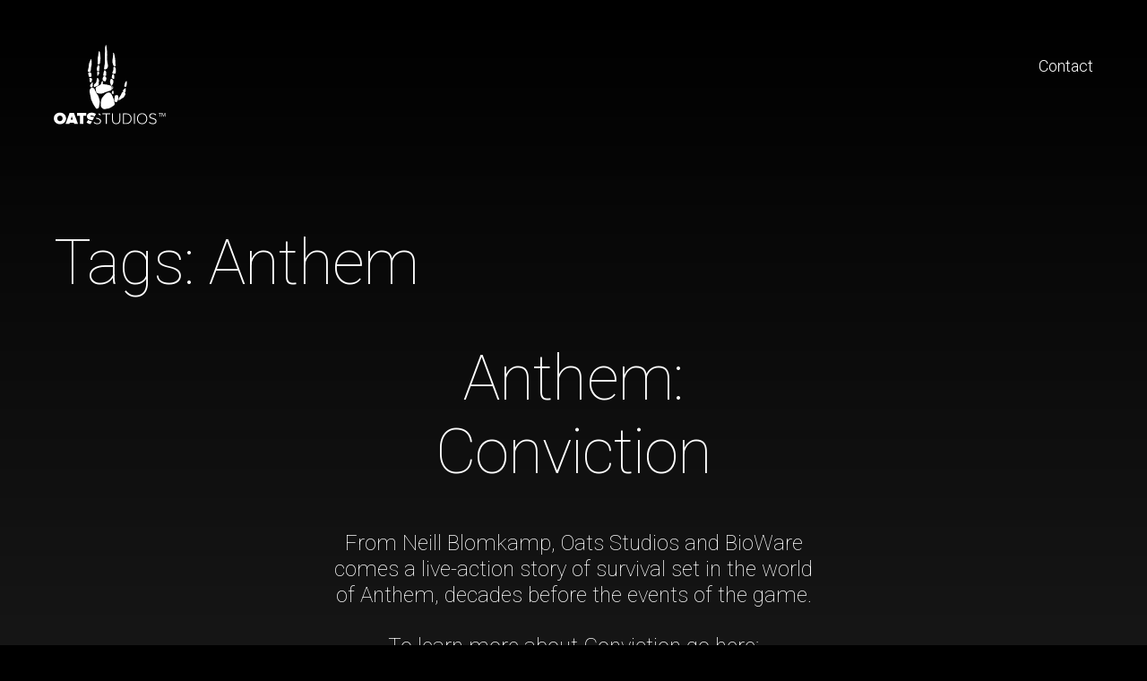

--- FILE ---
content_type: text/html; charset=UTF-8
request_url: https://oatsstudios.com/project-tag/anthem/
body_size: 14955
content:

<!doctype html>
<html lang="en-CA">
  <head>
  <meta charset="utf-8">
  <meta http-equiv="x-ua-compatible" content="ie=edge">
  <meta name="viewport" content="width=device-width, initial-scale=1, maximum-scale=1, user-scalable=no">
  <meta name='robots' content='index, follow, max-image-preview:large, max-snippet:-1, max-video-preview:-1' />

	<!-- This site is optimized with the Yoast SEO plugin v20.6 - https://yoast.com/wordpress/plugins/seo/ -->
	<title>Anthem Archives - Oats Studios</title>
	<link rel="canonical" href="https://oatsstudios.com/project-tag/anthem/" />
	<meta property="og:locale" content="en_US" />
	<meta property="og:type" content="article" />
	<meta property="og:title" content="Anthem Archives - Oats Studios" />
	<meta property="og:url" content="https://oatsstudios.com/project-tag/anthem/" />
	<meta property="og:site_name" content="Oats Studios" />
	<meta property="og:image" content="http://oatsstudios.com/app/uploads/2017/07/zygote_landing.jpg" />
	<meta name="twitter:card" content="summary_large_image" />
	<script type="application/ld+json" class="yoast-schema-graph">{"@context":"https://schema.org","@graph":[{"@type":"CollectionPage","@id":"https://oatsstudios.com/project-tag/anthem/","url":"https://oatsstudios.com/project-tag/anthem/","name":"Anthem Archives - Oats Studios","isPartOf":{"@id":"https://oatsstudios.com/#website"},"primaryImageOfPage":{"@id":"https://oatsstudios.com/project-tag/anthem/#primaryimage"},"image":{"@id":"https://oatsstudios.com/project-tag/anthem/#primaryimage"},"thumbnailUrl":"https://oatsstudios.com/app/uploads/2019/02/anthem_home_v2.jpg","breadcrumb":{"@id":"https://oatsstudios.com/project-tag/anthem/#breadcrumb"},"inLanguage":"en-CA"},{"@type":"ImageObject","inLanguage":"en-CA","@id":"https://oatsstudios.com/project-tag/anthem/#primaryimage","url":"https://oatsstudios.com/app/uploads/2019/02/anthem_home_v2.jpg","contentUrl":"https://oatsstudios.com/app/uploads/2019/02/anthem_home_v2.jpg","width":1440,"height":810,"caption":"Anthem - Conviction"},{"@type":"BreadcrumbList","@id":"https://oatsstudios.com/project-tag/anthem/#breadcrumb","itemListElement":[{"@type":"ListItem","position":1,"name":"Home","item":"https://oatsstudios.com/"},{"@type":"ListItem","position":2,"name":"Anthem"}]},{"@type":"WebSite","@id":"https://oatsstudios.com/#website","url":"https://oatsstudios.com/","name":"Oats Studios","description":"We make experimental short films.","potentialAction":[{"@type":"SearchAction","target":{"@type":"EntryPoint","urlTemplate":"https://oatsstudios.com/?s={search_term_string}"},"query-input":"required name=search_term_string"}],"inLanguage":"en-CA"}]}</script>
	<!-- / Yoast SEO plugin. -->


<link rel='dns-prefetch' href='//fonts.googleapis.com' />
<link rel="alternate" type="application/rss+xml" title="Oats Studios &raquo; Anthem Tags Feed" href="https://oatsstudios.com/project-tag/anthem/feed/" />
		<!-- This site uses the Google Analytics by MonsterInsights plugin v8.14.1 - Using Analytics tracking - https://www.monsterinsights.com/ -->
							<script src="//www.googletagmanager.com/gtag/js?id=UA-92468117-1"  data-cfasync="false" data-wpfc-render="false" type="text/javascript" async></script>
			<script data-cfasync="false" data-wpfc-render="false" type="text/javascript">
				var mi_version = '8.14.1';
				var mi_track_user = true;
				var mi_no_track_reason = '';
				
								var disableStrs = [
															'ga-disable-UA-92468117-1',
									];

				/* Function to detect opted out users */
				function __gtagTrackerIsOptedOut() {
					for (var index = 0; index < disableStrs.length; index++) {
						if (document.cookie.indexOf(disableStrs[index] + '=true') > -1) {
							return true;
						}
					}

					return false;
				}

				/* Disable tracking if the opt-out cookie exists. */
				if (__gtagTrackerIsOptedOut()) {
					for (var index = 0; index < disableStrs.length; index++) {
						window[disableStrs[index]] = true;
					}
				}

				/* Opt-out function */
				function __gtagTrackerOptout() {
					for (var index = 0; index < disableStrs.length; index++) {
						document.cookie = disableStrs[index] + '=true; expires=Thu, 31 Dec 2099 23:59:59 UTC; path=/';
						window[disableStrs[index]] = true;
					}
				}

				if ('undefined' === typeof gaOptout) {
					function gaOptout() {
						__gtagTrackerOptout();
					}
				}
								window.dataLayer = window.dataLayer || [];

				window.MonsterInsightsDualTracker = {
					helpers: {},
					trackers: {},
				};
				if (mi_track_user) {
					function __gtagDataLayer() {
						dataLayer.push(arguments);
					}

					function __gtagTracker(type, name, parameters) {
						if (!parameters) {
							parameters = {};
						}

						if (parameters.send_to) {
							__gtagDataLayer.apply(null, arguments);
							return;
						}

						if (type === 'event') {
							
														parameters.send_to = monsterinsights_frontend.ua;
							__gtagDataLayer(type, name, parameters);
													} else {
							__gtagDataLayer.apply(null, arguments);
						}
					}

					__gtagTracker('js', new Date());
					__gtagTracker('set', {
						'developer_id.dZGIzZG': true,
											});
															__gtagTracker('config', 'UA-92468117-1', {"forceSSL":"true"} );
										window.gtag = __gtagTracker;										(function () {
						/* https://developers.google.com/analytics/devguides/collection/analyticsjs/ */
						/* ga and __gaTracker compatibility shim. */
						var noopfn = function () {
							return null;
						};
						var newtracker = function () {
							return new Tracker();
						};
						var Tracker = function () {
							return null;
						};
						var p = Tracker.prototype;
						p.get = noopfn;
						p.set = noopfn;
						p.send = function () {
							var args = Array.prototype.slice.call(arguments);
							args.unshift('send');
							__gaTracker.apply(null, args);
						};
						var __gaTracker = function () {
							var len = arguments.length;
							if (len === 0) {
								return;
							}
							var f = arguments[len - 1];
							if (typeof f !== 'object' || f === null || typeof f.hitCallback !== 'function') {
								if ('send' === arguments[0]) {
									var hitConverted, hitObject = false, action;
									if ('event' === arguments[1]) {
										if ('undefined' !== typeof arguments[3]) {
											hitObject = {
												'eventAction': arguments[3],
												'eventCategory': arguments[2],
												'eventLabel': arguments[4],
												'value': arguments[5] ? arguments[5] : 1,
											}
										}
									}
									if ('pageview' === arguments[1]) {
										if ('undefined' !== typeof arguments[2]) {
											hitObject = {
												'eventAction': 'page_view',
												'page_path': arguments[2],
											}
										}
									}
									if (typeof arguments[2] === 'object') {
										hitObject = arguments[2];
									}
									if (typeof arguments[5] === 'object') {
										Object.assign(hitObject, arguments[5]);
									}
									if ('undefined' !== typeof arguments[1].hitType) {
										hitObject = arguments[1];
										if ('pageview' === hitObject.hitType) {
											hitObject.eventAction = 'page_view';
										}
									}
									if (hitObject) {
										action = 'timing' === arguments[1].hitType ? 'timing_complete' : hitObject.eventAction;
										hitConverted = mapArgs(hitObject);
										__gtagTracker('event', action, hitConverted);
									}
								}
								return;
							}

							function mapArgs(args) {
								var arg, hit = {};
								var gaMap = {
									'eventCategory': 'event_category',
									'eventAction': 'event_action',
									'eventLabel': 'event_label',
									'eventValue': 'event_value',
									'nonInteraction': 'non_interaction',
									'timingCategory': 'event_category',
									'timingVar': 'name',
									'timingValue': 'value',
									'timingLabel': 'event_label',
									'page': 'page_path',
									'location': 'page_location',
									'title': 'page_title',
								};
								for (arg in args) {
																		if (!(!args.hasOwnProperty(arg) || !gaMap.hasOwnProperty(arg))) {
										hit[gaMap[arg]] = args[arg];
									} else {
										hit[arg] = args[arg];
									}
								}
								return hit;
							}

							try {
								f.hitCallback();
							} catch (ex) {
							}
						};
						__gaTracker.create = newtracker;
						__gaTracker.getByName = newtracker;
						__gaTracker.getAll = function () {
							return [];
						};
						__gaTracker.remove = noopfn;
						__gaTracker.loaded = true;
						window['__gaTracker'] = __gaTracker;
					})();
									} else {
										console.log("");
					(function () {
						function __gtagTracker() {
							return null;
						}

						window['__gtagTracker'] = __gtagTracker;
						window['gtag'] = __gtagTracker;
					})();
									}
			</script>
				<!-- / Google Analytics by MonsterInsights -->
		<script type="text/javascript">
window._wpemojiSettings = {"baseUrl":"https:\/\/s.w.org\/images\/core\/emoji\/14.0.0\/72x72\/","ext":".png","svgUrl":"https:\/\/s.w.org\/images\/core\/emoji\/14.0.0\/svg\/","svgExt":".svg","source":{"concatemoji":"https:\/\/oatsstudios.com\/wp\/wp-includes\/js\/wp-emoji-release.min.js?ver=6.2"}};
/*! This file is auto-generated */
!function(e,a,t){var n,r,o,i=a.createElement("canvas"),p=i.getContext&&i.getContext("2d");function s(e,t){p.clearRect(0,0,i.width,i.height),p.fillText(e,0,0);e=i.toDataURL();return p.clearRect(0,0,i.width,i.height),p.fillText(t,0,0),e===i.toDataURL()}function c(e){var t=a.createElement("script");t.src=e,t.defer=t.type="text/javascript",a.getElementsByTagName("head")[0].appendChild(t)}for(o=Array("flag","emoji"),t.supports={everything:!0,everythingExceptFlag:!0},r=0;r<o.length;r++)t.supports[o[r]]=function(e){if(p&&p.fillText)switch(p.textBaseline="top",p.font="600 32px Arial",e){case"flag":return s("\ud83c\udff3\ufe0f\u200d\u26a7\ufe0f","\ud83c\udff3\ufe0f\u200b\u26a7\ufe0f")?!1:!s("\ud83c\uddfa\ud83c\uddf3","\ud83c\uddfa\u200b\ud83c\uddf3")&&!s("\ud83c\udff4\udb40\udc67\udb40\udc62\udb40\udc65\udb40\udc6e\udb40\udc67\udb40\udc7f","\ud83c\udff4\u200b\udb40\udc67\u200b\udb40\udc62\u200b\udb40\udc65\u200b\udb40\udc6e\u200b\udb40\udc67\u200b\udb40\udc7f");case"emoji":return!s("\ud83e\udef1\ud83c\udffb\u200d\ud83e\udef2\ud83c\udfff","\ud83e\udef1\ud83c\udffb\u200b\ud83e\udef2\ud83c\udfff")}return!1}(o[r]),t.supports.everything=t.supports.everything&&t.supports[o[r]],"flag"!==o[r]&&(t.supports.everythingExceptFlag=t.supports.everythingExceptFlag&&t.supports[o[r]]);t.supports.everythingExceptFlag=t.supports.everythingExceptFlag&&!t.supports.flag,t.DOMReady=!1,t.readyCallback=function(){t.DOMReady=!0},t.supports.everything||(n=function(){t.readyCallback()},a.addEventListener?(a.addEventListener("DOMContentLoaded",n,!1),e.addEventListener("load",n,!1)):(e.attachEvent("onload",n),a.attachEvent("onreadystatechange",function(){"complete"===a.readyState&&t.readyCallback()})),(e=t.source||{}).concatemoji?c(e.concatemoji):e.wpemoji&&e.twemoji&&(c(e.twemoji),c(e.wpemoji)))}(window,document,window._wpemojiSettings);
</script>
<style type="text/css">
img.wp-smiley,
img.emoji {
	display: inline !important;
	border: none !important;
	box-shadow: none !important;
	height: 1em !important;
	width: 1em !important;
	margin: 0 0.07em !important;
	vertical-align: -0.1em !important;
	background: none !important;
	padding: 0 !important;
}
</style>
	<link rel='stylesheet' id='wp-block-library-css' href='https://oatsstudios.com/wp/wp-includes/css/dist/block-library/style.min.css?ver=6.2' type='text/css' media='all' />
<link rel='stylesheet' id='classic-theme-styles-css' href='https://oatsstudios.com/wp/wp-includes/css/classic-themes.min.css?ver=6.2' type='text/css' media='all' />
<style id='global-styles-inline-css' type='text/css'>
body{--wp--preset--color--black: #000000;--wp--preset--color--cyan-bluish-gray: #abb8c3;--wp--preset--color--white: #ffffff;--wp--preset--color--pale-pink: #f78da7;--wp--preset--color--vivid-red: #cf2e2e;--wp--preset--color--luminous-vivid-orange: #ff6900;--wp--preset--color--luminous-vivid-amber: #fcb900;--wp--preset--color--light-green-cyan: #7bdcb5;--wp--preset--color--vivid-green-cyan: #00d084;--wp--preset--color--pale-cyan-blue: #8ed1fc;--wp--preset--color--vivid-cyan-blue: #0693e3;--wp--preset--color--vivid-purple: #9b51e0;--wp--preset--gradient--vivid-cyan-blue-to-vivid-purple: linear-gradient(135deg,rgba(6,147,227,1) 0%,rgb(155,81,224) 100%);--wp--preset--gradient--light-green-cyan-to-vivid-green-cyan: linear-gradient(135deg,rgb(122,220,180) 0%,rgb(0,208,130) 100%);--wp--preset--gradient--luminous-vivid-amber-to-luminous-vivid-orange: linear-gradient(135deg,rgba(252,185,0,1) 0%,rgba(255,105,0,1) 100%);--wp--preset--gradient--luminous-vivid-orange-to-vivid-red: linear-gradient(135deg,rgba(255,105,0,1) 0%,rgb(207,46,46) 100%);--wp--preset--gradient--very-light-gray-to-cyan-bluish-gray: linear-gradient(135deg,rgb(238,238,238) 0%,rgb(169,184,195) 100%);--wp--preset--gradient--cool-to-warm-spectrum: linear-gradient(135deg,rgb(74,234,220) 0%,rgb(151,120,209) 20%,rgb(207,42,186) 40%,rgb(238,44,130) 60%,rgb(251,105,98) 80%,rgb(254,248,76) 100%);--wp--preset--gradient--blush-light-purple: linear-gradient(135deg,rgb(255,206,236) 0%,rgb(152,150,240) 100%);--wp--preset--gradient--blush-bordeaux: linear-gradient(135deg,rgb(254,205,165) 0%,rgb(254,45,45) 50%,rgb(107,0,62) 100%);--wp--preset--gradient--luminous-dusk: linear-gradient(135deg,rgb(255,203,112) 0%,rgb(199,81,192) 50%,rgb(65,88,208) 100%);--wp--preset--gradient--pale-ocean: linear-gradient(135deg,rgb(255,245,203) 0%,rgb(182,227,212) 50%,rgb(51,167,181) 100%);--wp--preset--gradient--electric-grass: linear-gradient(135deg,rgb(202,248,128) 0%,rgb(113,206,126) 100%);--wp--preset--gradient--midnight: linear-gradient(135deg,rgb(2,3,129) 0%,rgb(40,116,252) 100%);--wp--preset--duotone--dark-grayscale: url('#wp-duotone-dark-grayscale');--wp--preset--duotone--grayscale: url('#wp-duotone-grayscale');--wp--preset--duotone--purple-yellow: url('#wp-duotone-purple-yellow');--wp--preset--duotone--blue-red: url('#wp-duotone-blue-red');--wp--preset--duotone--midnight: url('#wp-duotone-midnight');--wp--preset--duotone--magenta-yellow: url('#wp-duotone-magenta-yellow');--wp--preset--duotone--purple-green: url('#wp-duotone-purple-green');--wp--preset--duotone--blue-orange: url('#wp-duotone-blue-orange');--wp--preset--font-size--small: 13px;--wp--preset--font-size--medium: 20px;--wp--preset--font-size--large: 36px;--wp--preset--font-size--x-large: 42px;--wp--preset--spacing--20: 0.44rem;--wp--preset--spacing--30: 0.67rem;--wp--preset--spacing--40: 1rem;--wp--preset--spacing--50: 1.5rem;--wp--preset--spacing--60: 2.25rem;--wp--preset--spacing--70: 3.38rem;--wp--preset--spacing--80: 5.06rem;--wp--preset--shadow--natural: 6px 6px 9px rgba(0, 0, 0, 0.2);--wp--preset--shadow--deep: 12px 12px 50px rgba(0, 0, 0, 0.4);--wp--preset--shadow--sharp: 6px 6px 0px rgba(0, 0, 0, 0.2);--wp--preset--shadow--outlined: 6px 6px 0px -3px rgba(255, 255, 255, 1), 6px 6px rgba(0, 0, 0, 1);--wp--preset--shadow--crisp: 6px 6px 0px rgba(0, 0, 0, 1);}:where(.is-layout-flex){gap: 0.5em;}body .is-layout-flow > .alignleft{float: left;margin-inline-start: 0;margin-inline-end: 2em;}body .is-layout-flow > .alignright{float: right;margin-inline-start: 2em;margin-inline-end: 0;}body .is-layout-flow > .aligncenter{margin-left: auto !important;margin-right: auto !important;}body .is-layout-constrained > .alignleft{float: left;margin-inline-start: 0;margin-inline-end: 2em;}body .is-layout-constrained > .alignright{float: right;margin-inline-start: 2em;margin-inline-end: 0;}body .is-layout-constrained > .aligncenter{margin-left: auto !important;margin-right: auto !important;}body .is-layout-constrained > :where(:not(.alignleft):not(.alignright):not(.alignfull)){max-width: var(--wp--style--global--content-size);margin-left: auto !important;margin-right: auto !important;}body .is-layout-constrained > .alignwide{max-width: var(--wp--style--global--wide-size);}body .is-layout-flex{display: flex;}body .is-layout-flex{flex-wrap: wrap;align-items: center;}body .is-layout-flex > *{margin: 0;}:where(.wp-block-columns.is-layout-flex){gap: 2em;}.has-black-color{color: var(--wp--preset--color--black) !important;}.has-cyan-bluish-gray-color{color: var(--wp--preset--color--cyan-bluish-gray) !important;}.has-white-color{color: var(--wp--preset--color--white) !important;}.has-pale-pink-color{color: var(--wp--preset--color--pale-pink) !important;}.has-vivid-red-color{color: var(--wp--preset--color--vivid-red) !important;}.has-luminous-vivid-orange-color{color: var(--wp--preset--color--luminous-vivid-orange) !important;}.has-luminous-vivid-amber-color{color: var(--wp--preset--color--luminous-vivid-amber) !important;}.has-light-green-cyan-color{color: var(--wp--preset--color--light-green-cyan) !important;}.has-vivid-green-cyan-color{color: var(--wp--preset--color--vivid-green-cyan) !important;}.has-pale-cyan-blue-color{color: var(--wp--preset--color--pale-cyan-blue) !important;}.has-vivid-cyan-blue-color{color: var(--wp--preset--color--vivid-cyan-blue) !important;}.has-vivid-purple-color{color: var(--wp--preset--color--vivid-purple) !important;}.has-black-background-color{background-color: var(--wp--preset--color--black) !important;}.has-cyan-bluish-gray-background-color{background-color: var(--wp--preset--color--cyan-bluish-gray) !important;}.has-white-background-color{background-color: var(--wp--preset--color--white) !important;}.has-pale-pink-background-color{background-color: var(--wp--preset--color--pale-pink) !important;}.has-vivid-red-background-color{background-color: var(--wp--preset--color--vivid-red) !important;}.has-luminous-vivid-orange-background-color{background-color: var(--wp--preset--color--luminous-vivid-orange) !important;}.has-luminous-vivid-amber-background-color{background-color: var(--wp--preset--color--luminous-vivid-amber) !important;}.has-light-green-cyan-background-color{background-color: var(--wp--preset--color--light-green-cyan) !important;}.has-vivid-green-cyan-background-color{background-color: var(--wp--preset--color--vivid-green-cyan) !important;}.has-pale-cyan-blue-background-color{background-color: var(--wp--preset--color--pale-cyan-blue) !important;}.has-vivid-cyan-blue-background-color{background-color: var(--wp--preset--color--vivid-cyan-blue) !important;}.has-vivid-purple-background-color{background-color: var(--wp--preset--color--vivid-purple) !important;}.has-black-border-color{border-color: var(--wp--preset--color--black) !important;}.has-cyan-bluish-gray-border-color{border-color: var(--wp--preset--color--cyan-bluish-gray) !important;}.has-white-border-color{border-color: var(--wp--preset--color--white) !important;}.has-pale-pink-border-color{border-color: var(--wp--preset--color--pale-pink) !important;}.has-vivid-red-border-color{border-color: var(--wp--preset--color--vivid-red) !important;}.has-luminous-vivid-orange-border-color{border-color: var(--wp--preset--color--luminous-vivid-orange) !important;}.has-luminous-vivid-amber-border-color{border-color: var(--wp--preset--color--luminous-vivid-amber) !important;}.has-light-green-cyan-border-color{border-color: var(--wp--preset--color--light-green-cyan) !important;}.has-vivid-green-cyan-border-color{border-color: var(--wp--preset--color--vivid-green-cyan) !important;}.has-pale-cyan-blue-border-color{border-color: var(--wp--preset--color--pale-cyan-blue) !important;}.has-vivid-cyan-blue-border-color{border-color: var(--wp--preset--color--vivid-cyan-blue) !important;}.has-vivid-purple-border-color{border-color: var(--wp--preset--color--vivid-purple) !important;}.has-vivid-cyan-blue-to-vivid-purple-gradient-background{background: var(--wp--preset--gradient--vivid-cyan-blue-to-vivid-purple) !important;}.has-light-green-cyan-to-vivid-green-cyan-gradient-background{background: var(--wp--preset--gradient--light-green-cyan-to-vivid-green-cyan) !important;}.has-luminous-vivid-amber-to-luminous-vivid-orange-gradient-background{background: var(--wp--preset--gradient--luminous-vivid-amber-to-luminous-vivid-orange) !important;}.has-luminous-vivid-orange-to-vivid-red-gradient-background{background: var(--wp--preset--gradient--luminous-vivid-orange-to-vivid-red) !important;}.has-very-light-gray-to-cyan-bluish-gray-gradient-background{background: var(--wp--preset--gradient--very-light-gray-to-cyan-bluish-gray) !important;}.has-cool-to-warm-spectrum-gradient-background{background: var(--wp--preset--gradient--cool-to-warm-spectrum) !important;}.has-blush-light-purple-gradient-background{background: var(--wp--preset--gradient--blush-light-purple) !important;}.has-blush-bordeaux-gradient-background{background: var(--wp--preset--gradient--blush-bordeaux) !important;}.has-luminous-dusk-gradient-background{background: var(--wp--preset--gradient--luminous-dusk) !important;}.has-pale-ocean-gradient-background{background: var(--wp--preset--gradient--pale-ocean) !important;}.has-electric-grass-gradient-background{background: var(--wp--preset--gradient--electric-grass) !important;}.has-midnight-gradient-background{background: var(--wp--preset--gradient--midnight) !important;}.has-small-font-size{font-size: var(--wp--preset--font-size--small) !important;}.has-medium-font-size{font-size: var(--wp--preset--font-size--medium) !important;}.has-large-font-size{font-size: var(--wp--preset--font-size--large) !important;}.has-x-large-font-size{font-size: var(--wp--preset--font-size--x-large) !important;}
.wp-block-navigation a:where(:not(.wp-element-button)){color: inherit;}
:where(.wp-block-columns.is-layout-flex){gap: 2em;}
.wp-block-pullquote{font-size: 1.5em;line-height: 1.6;}
</style>
<link crossorigin="anonymous" rel='stylesheet' id='fonts-css' href='https://fonts.googleapis.com/css?family=Roboto:100,100i,300' type='text/css' media='all' />
<link rel='stylesheet' id='sage/css-css' href='https://oatsstudios.com/app/themes/oats-studios/dist/styles/main.css' type='text/css' media='all' />
<script type='text/javascript' src='https://oatsstudios.com/app/plugins/google-analytics-for-wordpress/assets/js/frontend-gtag.min.js?ver=8.14.1' id='monsterinsights-frontend-script-js'></script>
<script data-cfasync="false" data-wpfc-render="false" type="text/javascript" id='monsterinsights-frontend-script-js-extra'>/* <![CDATA[ */
var monsterinsights_frontend = {"js_events_tracking":"true","download_extensions":"doc,pdf,ppt,zip,xls,docx,pptx,xlsx","inbound_paths":"[]","home_url":"https:\/\/oatsstudios.com","hash_tracking":"false","ua":"UA-92468117-1","v4_id":""};/* ]]> */
</script>
<script type='text/javascript' src='https://oatsstudios.com/app/themes/oats-studios/dist/scripts/modernizr.js' id='sage/modernizr-js'></script>
<script type='text/javascript' src='https://oatsstudios.com/wp/wp-includes/js/jquery/jquery.min.js?ver=3.6.3' id='jquery-core-js'></script>
<script type='text/javascript' src='https://oatsstudios.com/wp/wp-includes/js/jquery/jquery-migrate.min.js?ver=3.4.0' id='jquery-migrate-js'></script>
<link rel="https://api.w.org/" href="https://oatsstudios.com/wp-json/" /><link rel="EditURI" type="application/rsd+xml" title="RSD" href="https://oatsstudios.com/wp/xmlrpc.php?rsd" />
<link rel="wlwmanifest" type="application/wlwmanifest+xml" href="https://oatsstudios.com/wp/wp-includes/wlwmanifest.xml" />
<meta name="generator" content="WordPress 6.2" />
<style type="text/css">.recentcomments a{display:inline !important;padding:0 !important;margin:0 !important;}</style><!-- There is no amphtml version available for this URL. -->  <link rel="apple-touch-icon" sizes="76x76" href="/apple-touch-icon.png">
  <link rel="icon" type="image/png" sizes="32x32" href="/favicon-32x32.png">
  <link rel="icon" type="image/png" sizes="16x16" href="/favicon-16x16.png">
  <link rel="manifest" href="/manifest.json">
  <link rel="mask-icon" href="/safari-pinned-tab.svg" color="#5bbad5">
  <meta name="theme-color" content="#ffffff">
  <script type='text/javascript'>
  (function (d, t) {
    var bh = d.createElement(t), s = d.getElementsByTagName(t)[0];
    bh.type = 'text/javascript';
    bh.src = 'https://www.bugherd.com/sidebarv2.js?apikey=pphzvzhnxqwjs6gbpcgmlq';
    s.parentNode.insertBefore(bh, s);
    })(document, 'script');
  </script>
</head>
  <body class="archive tax-project-tag term-anthem term-14 sidebar-primary">
    <!--[if IE]>
      <div class="alert alert-warning">
        You are using an <strong>outdated</strong> browser. Please <a href="http://browsehappy.com/">upgrade your browser</a> to improve your experience.      </div>
    <![endif]-->
    <header class="header">
  <div class="container">
    <a class="logo" href="https://oatsstudios.com/"><svg class="large" width="176" height="120" viewBox="0 0 176 120" xmlns="http://www.w3.org/2000/svg"><title>Oats Studios</title><g fill="#FFF" fill-rule="evenodd"><path d="M91.765 87.364c-.137-.51-.19-1.04-.28-1.56l.015.024c-.22-1.086-.283-2.238-.694-3.246-1.188-2.914-2.142-5.94-3.9-8.6-1.06-1.605-3.14-2.464-5.017-1.977-2.885.75-4.747 2.85-6.547 5.017-.805.968-1.58 1.96-2.346 2.96-.216.278-.423.595-.524.928-.735 2.402-1.486 4.8-1.493 7.356-.005 2.283-.343 4.576 1.47 6.503 1.394 1.482 3.428 2.77 5.638 1.965.723-.262 1.53-.313 2.304-.403 1.59-.184 3.164-.37 4.575-1.24 1.64-1.01 3.4-1.85 4.943-2.985 1.773-1.303 2.635-1.846 1.855-4.743M97.404 77.84c-.162-1.79-1.76-2.633-3.377-1.878-.2.094-.423.234-.623.215-.93-.088-1.193.5-1.22 1.23-.08 2.114-.798 4.175-.503 6.317l-.014-.023c.218.51.433 1.023.652 1.533.395.918 1.208 1.396 2.077 1.232.598-.113 1.245-.714 1.594-1.27 1.408-2.25 1.647-4.78 1.414-7.355M69.61 85.41c-.234-.875-.64-1.895-.76-2.948-.265-2.294-1.02-4.4-2.123-6.4-.25-.455-.598-.856-.9-1.283-.56-.794-1.224-1.535-1.655-2.393-.955-1.896-1.78-3.856-2.68-5.78-.614-1.315-1.852-1.79-3.114-2.206-.147-.048-.35-.072-.48-.01-1.778.843-3.406 1.756-3.653 4.06-.24 2.247.254 4.38.663 6.537.134.708.414 1.388.548 2.096.307 1.616.48 3.262.875 4.854.246.987.797 1.9 1.213 2.843.66 1.502 1.284 3.022 2 4.497.352.72.89 1.35 1.328 2.032.937 1.45 1.86 2.91 2.8 4.36.117.18.29.39.48.45 1.518.466 3.262-.087 3.797-1.535.43-1.16.654-2.405.866-3.63.303-1.76.513-3.536.797-5.545M74.187 59.47c0-1.423-.008-2.813.003-4.204.005-.628-.24-.803-.835-.578-.75.282-1.116.76-1.276 1.584-.218 1.114-.645 2.19-1.017 3.27-.06.172-.28.32-.46.417-1.87 1.01-3.75 2.01-5.625 3.014-1.325.71-1.926 1.907-1.667 3.415.266 1.544.523 3.094.89 4.615.118.483.483 1.075.903 1.29 3.268 1.663 6.622 1.853 10.02.358 1.1-.484 2.17-1.052 3.303-1.44 2.266-.776 4.564-1.46 6.85-2.172 1.483-.46 2.59-1.198 2.38-3-.02-.16.092-.328.095-.492.044-2.172-.256-3.718-2.48-4.36-3.632-1.045-7.278-2.01-11.083-1.718M77.294 38.2l-.578-.012c-.31.53-.765 1.022-.903 1.592-.46 1.902-.82 3.827-1.182 5.75-.04.212.074.543.234.69 1.06.97 2.313.58 3.512.4.6-.09.873-.492.858-1.142-.016-.697.08-1.396.125-2.094.128-2.07-.213-3.956-2.066-5.184M81.714 29.6c-.49-2.37-.944-4.773-1.103-7.183-.158-2.425.026-4.877.13-7.313.19-4.514-.828-8.92-1.132-13.39-.04-.57-.334-1.12-.51-1.68L78.724.02c-.4 1.2-1.096 2.39-1.145 3.606-.23 5.628-.288 11.263-.383 16.896-.037 2.19-.008 4.38-.016 6.568 0 .337-.01.676-.06 1.007-.35 2.27-.72 4.535-1.07 6.804-.217 1.395-.14 1.536 1 2.202l.578.012c.74-.3 1.524-.516 2.204-.91 2.062-1.204 2.346-4.356 1.882-6.603M97.988 83.905c.987-.547 1.908-1.044 2.815-1.566.314-.18.588-.428.886-.636.685-.476 1.367-.958 2.064-1.416.722-.474 1.697-.763 2.143-1.417.984-1.442 1.723-3.056 2.514-4.624.113-.22.052-.632-.088-.856-.344-.55-.782-1.042-1.185-1.562 1.058-.288 1.34-1.206 1.43-2.182.122-1.307.166-2.623.2-3.937.006-.23-.193-.464-.3-.696-.202.11-.436.183-.604.332-.918.818-1.83 1.643-2.717 2.494-.19.18-.327.463-.39.722-.256 1.03-.72 2.082.327 3.104-.4-.02-.647.027-.84-.052-.926-.376-1.198.19-1.49.902-.466 1.133-.945 2.272-1.55 3.332-.735 1.287-1.57 2.52-2.43 3.73-.945 1.327-.73 2.825-.785 4.327M56.14 20.608c-.662 1.747-1.294 3.53-2.01 5.277-.703 1.72-1.28 3.43-1.23 5.34.03 1.155-.187 2.33-.407 3.476-.23 1.203-.687 2.365-.884 3.57-.335 2.042-.282 2.052 1.76 2.488.135.03.277.037.416.046 1.205.08 1.537-.115 1.846-1.31.228-.886.38-1.8.488-2.71.155-1.303.016-2.683.4-3.906.703-2.24.917-4.496.776-6.796-.117-1.916-.313-3.84-1.157-5.474M93.433 32.374c-.08-1.564-.234-3.072-.215-4.578.056-4.655-.6-9.216-1.714-13.72-.28-1.127-.725-2.197-1.572-2.895-.19 2.37-.343 4.765-.586 7.15-.165 1.614-.536 3.208-.673 4.822-.218 2.554.304 5.02 1.19 7.406.12.323.343.73.622.845.897.37 1.84.618 2.948.97M70.654 19.987c-.306-2.88-.595-5.717-.92-8.55-.06-.52-.204-1.055-.43-1.525-.313-.65-.964-.68-1.276-.034-.258.534-.4 1.165-.428 1.76-.11 2.353-.304 4.675-1.04 6.944-.266.817-.194 1.755-.207 2.64-.018 1.22.073 2.446.038 3.668-.03 1.085-.28 2.173-.232 3.25.05 1.19.567 1.564 1.71 1.256.71-.19 1.748-.162 1.878-1.236.33-2.72.61-5.45.908-8.173"/><path d="M60.72 63.815c1.943-.75 3.757-1.4 5.526-2.153 1.242-.528 2.06-2.08 1.714-3.203-.31-1.002-.2-1.96.158-2.874.707-1.806-.158-3.343-.79-4.895-.236-.58-.902-.786-1.596-.556-.55.183-.806.516-.832 1.107-.044 1.02-.022 2.066-.255 3.047-.43 1.812-1.083 3.552-2.903 4.486-.764.392-.94 1.116-1 1.827-.087 1.02-.023 2.052-.023 3.215M93.77 38.957c-.024 0-.046-.002-.068-.003 0-.9.078-1.806-.024-2.692-.088-.76-.268-1.555-.613-2.23-.492-.96-1.37-1.38-2.03-1.148-.968.343-.91 1.202-.855 1.974.135 1.837-.22 3.55-1.046 5.192-.26.516-.42 1.1-.525 1.673-.226 1.242.617 2.16 1.836 1.997.885-.12 1.765-.304 2.627-.534.21-.055.463-.393.484-.62.108-1.2.148-2.406.212-3.61M86.835 61.72l.413.127c.677-.93 1.487-1.792 1.996-2.806.465-.928.753-2.004.856-3.042.17-1.713-.31-3.276-1.77-4.37-1.127-.846-2.26-.51-2.667.82-.276.906-.49 1.842-.607 2.78-.076.616 0 1.275.136 1.887.173.786.45 1.552.725 2.31.28.775.61 1.532.918 2.296M79.572 50.815c-.063-.016-.127-.03-.19-.047 0-.28.003-.56 0-.84-.03-2.08-2.417-3.44-4.16-2.258-.566.385-.845 1.254-1.157 1.946-1.036 2.297-.068 4.486 2.297 5.29 1.132.386 2.108-.006 2.483-1.126.323-.962.49-1.975.727-2.965M68.42 39.794c.052-.15.158-.326.172-.51.177-2.175.363-4.35.487-6.53.025-.45-.155-.93-.305-1.372-.196-.578-.65-.795-1.253-.767-.602.026-1.113.156-1.318.812-.252.8-.436 1.63-.78 2.387-.78 1.73-.574 3.445-.02 5.155.08.246.46.5.742.556.706.144 1.434.178 2.273.268M57.06 45.685c-.104-.8-.086-1.643-.344-2.39-.3-.864-.816-1.733-1.848-1.87-.977-.127-1.987-.09-2.66.838-.12.164-.244.408-.21.586.27 1.454.56 2.905.88 4.348.172.766.612 1.15 1.495 1.133 2.598-.048 2.608-.02 2.687-2.645M108.81 63.44c.344-.543.84-1.06 1.03-1.672.642-2.044.88-4.15.526-6.283-.052-.318-.31-.602-.474-.902-.336.206-.763.34-.993.63-1.583 1.983-1.887 4.428-2.362 6.804-.056.28.063.594.092.82.726.2 1.365.378 2.18.604M58.803 56.178c-.444.34-.79.527-1.036.806-.66.75-1.24 1.577-1.923 2.306-.975 1.04-.91 2.292-.816 3.548.017.225.283.506.507.63 1.407.784 2.654.924 3.16-1.112.49-1.984.248-3.952.108-6.178M91.353 48.327h-.004c0-.392.004-.785-.002-1.177-.007-.42.01-.843-.046-1.258-.1-.76-.77-1.282-1.744-1.434-.692-.11-1.117.29-1.26.853-.278 1.1-.495 2.223-.622 3.35-.098.865.215 1.59 1.16 1.902.217.072.41.29.563.48.46.573.947.33 1.497.153.6-.19.44-.628.45-1.018.017-.616.006-1.234.006-1.85M55.633 49.82c-.14 0-.28 0-.42.002-1.317.02-1.428.308-1.174 1.587.234 1.184.248 2.423.257 3.64.005.618.113 1.062.752 1.197.665.14 1.526.505 1.864-.334.483-1.2.87-2.48 1.028-3.76.164-1.34-.955-2.332-2.31-2.332M66.035 47.075l.283.1c.825-1.53 1.677-3.044 2.45-4.6.147-.296.063-.777-.058-1.124-.29-.833-2.397-1.3-3.046-.694-.094.087-.11.3-.1.45.107 1.692.222 3.385.345 5.077.018.266.082.53.125.792M89.303 68.804c-1.533 1.156-1.423 2.77-1.584 4.263-.023.206.367.542.636.672.37.178.803.225 1.213.317.423.094.705-.03.76-.51.123-1.06-.43-2.152.158-3.194.034-.06-.05-.22-.12-.3-.34-.415-.695-.818-1.065-1.25M89.29 61.49c-.214.357-.415.55-.447.768-.193 1.325-.37 2.653-.496 3.986-.023.24.216.506.334.76.19-.208.456-.385.553-.63.6-1.52.404-3.068.057-4.884M9.333 102.23c-5.203 0-9.22 3.538-9.22 8.716 0 5.178 4.017 8.714 9.22 8.714 5.204 0 9.22-3.536 9.22-8.714 0-5.178-4.016-8.715-9.22-8.715m0 12.934c-2.45 0-4.04-1.87-4.04-4.218 0-2.35 1.59-4.22 4.04-4.22s4.042 1.87 4.042 4.22c0 2.35-1.592 4.218-4.042 4.218M24.01 102.51l-6.215 16.847h5.784l.606-1.97h6.062l.606 1.97h5.785l-6.215-16.848H24.01zm1.54 10.43l1.667-5.43 1.667 5.43H25.55zM35.123 106.955h4.52v12.402h5.104v-12.402h4.496v-4.446h-14.12M52.173 113.194l-2.652 3.79c1.473 1.326 3.39 2.277 6.01 2.575l2.246-4.197c-.057.002-.114.003-.172.003-2.274 0-4.168-.96-5.43-2.172M57.073 102.256c-4.622 0-6.996 2.73-6.996 5.582 0 5.397 6.2 5.326 8.527 5.976l2.482-4.64c-2.655-1.012-5.83-.94-5.83-1.866 0-.43.276-.758 1.287-.758 1.59 0 3.486.556 4.95 1.668l.356-.47 1.88-3.516c-1.843-1.316-4.133-1.976-6.657-1.976M65.755 119.644c4.3 0 5.663-2.46 5.663-4.516 0-3.953-4.218-4.29-7.05-5.267l-.7 1.312c2.772.986 6.317 1.2 6.317 4.05 0 1.363-.932 3.18-4.182 3.18-2.19 0-3.812-1.046-4.85-2.16l-.67 1.26c1.232 1.254 3.085 2.142 5.472 2.142M70.152 106.407l.908-1.003c-.818-.946-1.906-1.632-3.248-1.982l-.62 1.16c1.146.275 2.167.868 2.96 1.825M73.474 104.664h5.208v14.693h1.385v-14.693h5.21v-1.243H73.473M99.135 113.216c0 3.226-1.696 5.186-4.825 5.186-3.13 0-4.827-1.96-4.827-5.186v-9.795h-1.385v9.82c0 3.92 2.126 6.404 6.212 6.404 4.11 0 6.21-2.46 6.21-6.403v-9.82h-1.385v9.796zM109.577 103.42h-5.09v15.937h5.09c4.946 0 8.052-3.536 8.052-7.956 0-4.37-3.108-7.98-8.053-7.98m0 14.695h-3.727v-13.452h3.727c4.23 0 6.618 3.01 6.618 6.737 0 3.728-2.413 6.715-6.618 6.715M121.022 103.422h1.36v15.936h-1.36zM133.493 103.158c-4.682 0-7.74 3.584-7.74 8.242 0 4.66 3.058 8.243 7.74 8.243 4.66 0 7.74-3.583 7.74-8.243 0-4.658-3.08-8.242-7.74-8.242m0 15.244c-3.846 0-6.307-2.987-6.307-7.002 0-4.037 2.46-7 6.307-7 3.823 0 6.307 2.963 6.307 7 0 4.015-2.484 7.002-6.307 7.002M145.655 107.34c0-1.72 1.6-2.94 3.727-2.94 1.792 0 3.416.622 4.563 2.007l.908-1.003c-1.218-1.41-3.034-2.246-5.4-2.246-2.89 0-5.23 1.65-5.23 4.253 0 5.568 9.556 3.13 9.556 7.813 0 1.362-.933 3.18-4.183 3.18-2.294 0-3.965-1.15-4.993-2.32l-.884 1.028c1.218 1.458 3.202 2.533 5.83 2.533 4.3 0 5.662-2.46 5.662-4.515 0-5.95-9.557-3.703-9.557-7.788M160.176 108.267v-4.933h-1.755v-.615h4.21v.614h-1.764v4.933M167.956 108.267V103.7l-1.887 4.567h-.284l-1.88-4.567v4.567h-.69v-5.548h.99l1.722 4.174 1.73-4.175h.99v5.547"/></g></svg></a>
        <a class="menu-toggle"><span></span><span></span><span></span><span></span></a>
    <nav class="nav-primary">
    <div class="menu-primary-navigation-container"><ul id="menu-primary-navigation" class="nav"><li id="menu-item-20" class="menu-item menu-item-type-post_type menu-item-object-page menu-item-20"><a href="https://oatsstudios.com/contact/">Contact</a></li>
</ul></div>    </nav>
      </div>
</header>
    <div class="wrap" role="document">
      <main class="main container">
        
<div class="page-header">
  <h1>Tags: <span>Anthem</span></h1>
</div>


  <div class="project-content">
  <h1 class="entry-title">Anthem: Conviction</h1>
  <p>From Neill Blomkamp, Oats Studios and BioWare comes a live-action story of survival set in the world of Anthem, decades before the events of the game.</p>
<p>To learn more about Conviction go here:<br />
<a href="https://x.ea.com/56682" target="_blank">https://x.ea.com/56682</a></p>
<p>To learn more about Anthem go here:<br />
<a href="https://www.ea.com/games/anthem" target="_blank">https://www.ea.com/games/anthem</a></p>
</div>
      </main><!-- /.main -->
    </div><!-- /.wrap -->
    <footer class="footer">
  <div class="container">
    <div class="footer-right">
            <ul class="social">
    <li><a href="http://store.steampowered.com/app/652150/Oats_Studios__Volume_1_Assets/" target="_blank"><svg width="30" height="33" viewBox="0 0 30 33" xmlns="http://www.w3.org/2000/svg" xmlns:xlink="http://www.w3.org/1999/xlink"><title>Steam</title><defs><path id="steam-logo-a" d="M0 0v32.064h30V0z"/></defs><g fill="none" fill-rule="evenodd"><mask id="steam-logo-b" fill="#fff"><use xlink:href="#steam-logo-a"/></mask><path d="M9.018 25.028c1.756 0 3.2-1.412 3.396-3.23.015-.137.025-.277.025-.418 0-2.016-1.533-3.65-3.422-3.65-.05 0-.096.006-.145.01-.405.017-.79.11-1.147.264l1.093.476.818.357c1.035.45 1.735 1.36 1.9 2.316.07.422.04.853-.116 1.26-.507 1.324-2.128 1.87-3.62 1.222l-1.92-.836c.52 1.305 1.722 2.228 3.136 2.228M30 16.032c0 8.854-6.73 16.032-15.03 16.032-6.857 0-12.638-4.9-14.442-11.596l4.29 1.868c.4 2.248 2.255 3.953 4.477 3.953 2.513 0 4.557-2.18 4.557-4.862 0-.078-.002-.157-.005-.234L18.9 17.16c.083.003.166.006.25.006 3.25 0 5.894-2.82 5.894-6.29 0-3.466-2.645-6.287-5.895-6.287-3.252 0-5.897 2.82-5.897 6.287 0 .034.002.067.003.1L9.7 16.588c-.134-.013-.27-.02-.405-.02-1.01 0-1.942.352-2.698.946L0 14.64C.662 6.44 7.11 0 14.97 0 23.27 0 30 7.178 30 16.032M19.15 7.394c1.802 0 3.264 1.56 3.264 3.483 0 1.886-1.406 3.418-3.16 3.478-.035 0-.07.006-.105.006-1.292 0-2.404-.8-2.935-1.96-.21-.46-.332-.975-.332-1.523 0-1.924 1.462-3.483 3.266-3.483m0 8.183c.3 0 .59-.032.875-.093 2.013-.433 3.53-2.33 3.53-4.607 0-2.596-1.973-4.7-4.406-4.7-2.435 0-4.408 2.104-4.408 4.7 0 .05.003.096.004.144.07 2.53 2.014 4.557 4.403 4.557" fill="#FFF" mask="url(#steam-logo-b)"/></g></svg></a></li>
      <li><a href="https://www.youtube.com/OatsStudios" target="_blank"><svg width="30" height="30" viewBox="0 0 30 30" xmlns="http://www.w3.org/2000/svg" xmlns:xlink="http://www.w3.org/1999/xlink"><title>YouTube</title><defs><path id="youtube-logo-a" d="M30 0H0v30h30V0z"/></defs><g fill="none" fill-rule="evenodd"><path d="M17.252 20.106c0 .145-.027.25-.08.313-.05.064-.132.096-.244.096-.077 0-.15-.017-.22-.05-.07-.03-.142-.087-.215-.16v-2.833c.062-.062.125-.11.188-.138.064-.03.13-.045.194-.045.122 0 .216.04.283.118.063.08.095.196.095.35v2.348zm.05-3.538c-.14 0-.28.035-.42.11-.135.07-.266.176-.39.314v-1.985h-.917v6.162h.918v-.35c.12.14.25.244.39.31.137.066.296.098.474.098.27 0 .477-.085.618-.257.142-.17.214-.418.214-.74V17.71c0-.373-.077-.656-.23-.85-.15-.194-.37-.29-.657-.29zM15.044 11.53c.14 0 .25-.038.33-.115.082-.077.124-.183.124-.316V8.37c0-.11-.042-.197-.125-.266-.084-.067-.193-.1-.33-.1-.123 0-.224.033-.304.1-.078.07-.116.157-.116.266v2.73c0 .136.036.24.108.317.073.077.177.113.312.113M8.755 15.904h1.06v5.266h1.023v-5.266h1.06v-.896H8.755M13.983 20.077c-.085.1-.178.18-.28.244-.104.065-.19.097-.255.097-.085 0-.147-.023-.187-.073-.035-.048-.055-.125-.055-.233v-3.487h-.908v3.8c0 .273.053.475.16.61.106.137.263.204.474.204.172 0 .347-.046.53-.146.18-.093.354-.234.523-.418v.498h.91v-4.547h-.91v3.454z" fill="#FFF"/><g><mask id="youtube-logo-b" fill="#fff"><use xlink:href="#youtube-logo-a"/></mask><path d="M24.184 19.77c0 1.812-1.47 3.28-3.28 3.28H9.5c-1.812 0-3.28-1.468-3.28-3.28v-2.637c0-1.812 1.468-3.283 3.28-3.283h11.4c1.813 0 3.282 1.47 3.282 3.283v2.637zm-13.4-14.288l.748 2.714h.072l.713-2.714h1.17l-1.34 3.973v2.816h-1.152V9.583l-1.37-4.1h1.16zm2.787 2.926c0-.39.138-.697.413-.927.275-.23.646-.344 1.11-.344.424 0 .772.122 1.043.363.268.24.403.555.403.937v2.587c0 .428-.133.763-.397 1.008-.266.244-.63.366-1.096.366-.447 0-.805-.127-1.074-.38-.268-.25-.402-.59-.402-1.014V8.408zm3.8-1.145h1.02v3.84c0 .118.024.203.067.256.042.053.112.08.208.08.075 0 .17-.035.286-.106.115-.07.22-.16.316-.27v-3.8h1.023v5.007h-1.024v-.553c-.187.204-.384.36-.59.467-.203.105-.4.16-.592.16-.237 0-.415-.076-.535-.226-.12-.148-.18-.37-.18-.67V7.264zM15 0C6.716 0 0 6.716 0 15c0 8.284 6.716 15 15 15 8.284 0 15-6.716 15-15 0-8.284-6.716-15-15-15z" fill="#FFF" mask="url(#youtube-logo-b)"/></g><path d="M20.405 18.3h-.803v-.46c0-.192.03-.328.094-.408.063-.085.166-.126.31-.126.14 0 .242.04.303.126.062.08.095.216.095.408v.46zm-.36-1.79c-.407 0-.737.124-.994.372-.256.25-.385.572-.385.965v2.042c0 .437.118.782.35 1.03.234.25.556.374.963.374.453 0 .793-.117 1.02-.35.23-.238.342-.59.342-1.055v-.235h-.935v.207c0 .268-.03.44-.09.52-.06.078-.165.117-.316.117-.147 0-.25-.046-.31-.14-.06-.092-.088-.258-.088-.498v-.856h1.738v-1.16c0-.43-.112-.76-.335-.99-.223-.23-.543-.345-.96-.345z" fill="#FFF"/></g></svg></a></li>
      <li><a href="https://twitter.com/oatsstudios" target="_blank"><svg width="30" height="30" viewBox="0 0 30 30" xmlns="http://www.w3.org/2000/svg" xmlns:xlink="http://www.w3.org/1999/xlink"><title>Twitter</title><defs><path id="twitter-logo-a" d="M0 30h30V0H0v30z"/></defs><g fill="none" fill-rule="evenodd"><mask id="twitter-logo-b" fill="#fff"><use xlink:href="#twitter-logo-a"/></mask><path d="M18.45 22.626c-.523 0-3.414-.068-4.153-.068-.738 0-4.587-1.2-4.587-5.435 0-.756 0-1.512-.002-2.268-.004-.703-.018-1.406-.02-2.105 0-.204-.002-.408-.003-.61-.005-1.068-.095-2.268.248-3.294.262-.78.882-1.094 1.648-1.094 1.85 0 1.973 1.887 1.98 3.78h5.345c.847 0 1.48.86 1.48 2.173 0 1.314-1.37 1.608-2.088 1.608H13.5c-.025.803-.05 1.46-.05 1.856 0 .837.326 1.74 2.37 1.74h2.87c.717 0 1.78.545 1.78 2.06 0 1.517-1.498 1.656-2.02 1.656M15 0C6.716 0 0 6.716 0 15c0 8.284 6.716 15 15 15 8.284 0 15-6.716 15-15 0-8.284-6.716-15-15-15" fill="#FFF" mask="url(#twitter-logo-b)"/></g></svg></a></li>
      <li><a href="https://www.facebook.com/oatsstudios" target="_blank"><svg width="30" height="30" viewBox="0 0 30 30" xmlns="http://www.w3.org/2000/svg" xmlns:xlink="http://www.w3.org/1999/xlink"><title>Facebook</title><defs><path id="facebook-logo-a" d="M30 30V0H0v30z"/></defs><g fill="none" fill-rule="evenodd"><mask id="facebook-logo-b" fill="#fff"><use xlink:href="#facebook-logo-a"/></mask><path d="M18.557 15.255h-2.49v8.875h-3.69v-8.875h-1.752V12.12h1.753v-2.03c0-1.453.69-3.724 3.724-3.724l2.732.01v3.045H16.85c-.323 0-.782.163-.782.855v1.844h2.81l-.32 3.135zM15 0C6.716 0 0 6.716 0 15c0 8.284 6.716 15 15 15 8.285 0 15-6.716 15-15 0-8.284-6.715-15-15-15z" fill="#FFF" mask="url(#facebook-logo-b)"/></g></svg></a></li>
      <li><a href="https://www.instagram.com/oatsstudios/" target="_blank"><svg width="30" height="30" viewBox="0 0 30 30" xmlns="http://www.w3.org/2000/svg" xmlns:xlink="http://www.w3.org/1999/xlink"><title>Instagram</title><defs><path id="instagram-logo-a" d="M0 30h30V0H0z"/></defs><g fill="none" fill-rule="evenodd"><mask id="instagram-logo-b" fill="#fff"><use xlink:href="#instagram-logo-a"/></mask><path d="M19.386 15.23c0 2.457-2 4.458-4.46 4.458s-4.46-2-4.46-4.46c0-.592.12-1.156.33-1.673H8.36v6.676c0 .863.702 1.564 1.564 1.564H19.93c.86 0 1.56-.7 1.56-1.563v-6.675h-2.434c.21.517.33 1.08.33 1.674zm-4.46 2.868c1.583 0 2.87-1.287 2.87-2.87 0-.624-.202-1.202-.543-1.673-.52-.722-1.37-1.197-2.327-1.197-.958 0-1.805.475-2.327 1.197-.34.47-.544 1.05-.544 1.674 0 1.58 1.288 2.868 2.87 2.868zm3.512-6.372l-.01-2.764 2.405-.008h.36v2.763l-2.755.01zm4.642 1.83v6.675c0 1.74-1.413 3.152-3.152 3.152H9.923c-1.737 0-3.15-1.413-3.15-3.15V10.224c0-1.737 1.413-3.15 3.15-3.15h10.005c1.74 0 3.152 1.413 3.152 3.15v3.33zM15 0C6.717 0 0 6.715 0 15c0 8.283 6.717 15 15 15 8.284 0 15-6.717 15-15 0-8.285-6.716-15-15-15z" fill="#FFF" mask="url(#instagram-logo-b)"/></g></svg></a></li>
  </ul>    </div>
    <div class="footer-left">
      <nav class="nav-primary">
        <div class="menu-primary-navigation-container"><ul id="menu-primary-navigation-1" class="nav"><li class="menu-item menu-item-type-post_type menu-item-object-page menu-item-20"><a href="https://oatsstudios.com/contact/">Contact</a></li>
</ul></div>      </nav>
      <ul class="social">
    <li><a href="http://store.steampowered.com/app/652150/Oats_Studios__Volume_1_Assets/" target="_blank"><svg width="30" height="33" viewBox="0 0 30 33" xmlns="http://www.w3.org/2000/svg" xmlns:xlink="http://www.w3.org/1999/xlink"><title>Steam</title><defs><path id="steam-logo-a" d="M0 0v32.064h30V0z"/></defs><g fill="none" fill-rule="evenodd"><mask id="steam-logo-b" fill="#fff"><use xlink:href="#steam-logo-a"/></mask><path d="M9.018 25.028c1.756 0 3.2-1.412 3.396-3.23.015-.137.025-.277.025-.418 0-2.016-1.533-3.65-3.422-3.65-.05 0-.096.006-.145.01-.405.017-.79.11-1.147.264l1.093.476.818.357c1.035.45 1.735 1.36 1.9 2.316.07.422.04.853-.116 1.26-.507 1.324-2.128 1.87-3.62 1.222l-1.92-.836c.52 1.305 1.722 2.228 3.136 2.228M30 16.032c0 8.854-6.73 16.032-15.03 16.032-6.857 0-12.638-4.9-14.442-11.596l4.29 1.868c.4 2.248 2.255 3.953 4.477 3.953 2.513 0 4.557-2.18 4.557-4.862 0-.078-.002-.157-.005-.234L18.9 17.16c.083.003.166.006.25.006 3.25 0 5.894-2.82 5.894-6.29 0-3.466-2.645-6.287-5.895-6.287-3.252 0-5.897 2.82-5.897 6.287 0 .034.002.067.003.1L9.7 16.588c-.134-.013-.27-.02-.405-.02-1.01 0-1.942.352-2.698.946L0 14.64C.662 6.44 7.11 0 14.97 0 23.27 0 30 7.178 30 16.032M19.15 7.394c1.802 0 3.264 1.56 3.264 3.483 0 1.886-1.406 3.418-3.16 3.478-.035 0-.07.006-.105.006-1.292 0-2.404-.8-2.935-1.96-.21-.46-.332-.975-.332-1.523 0-1.924 1.462-3.483 3.266-3.483m0 8.183c.3 0 .59-.032.875-.093 2.013-.433 3.53-2.33 3.53-4.607 0-2.596-1.973-4.7-4.406-4.7-2.435 0-4.408 2.104-4.408 4.7 0 .05.003.096.004.144.07 2.53 2.014 4.557 4.403 4.557" fill="#FFF" mask="url(#steam-logo-b)"/></g></svg></a></li>
      <li><a href="https://www.youtube.com/OatsStudios" target="_blank"><svg width="30" height="30" viewBox="0 0 30 30" xmlns="http://www.w3.org/2000/svg" xmlns:xlink="http://www.w3.org/1999/xlink"><title>YouTube</title><defs><path id="youtube-logo-a" d="M30 0H0v30h30V0z"/></defs><g fill="none" fill-rule="evenodd"><path d="M17.252 20.106c0 .145-.027.25-.08.313-.05.064-.132.096-.244.096-.077 0-.15-.017-.22-.05-.07-.03-.142-.087-.215-.16v-2.833c.062-.062.125-.11.188-.138.064-.03.13-.045.194-.045.122 0 .216.04.283.118.063.08.095.196.095.35v2.348zm.05-3.538c-.14 0-.28.035-.42.11-.135.07-.266.176-.39.314v-1.985h-.917v6.162h.918v-.35c.12.14.25.244.39.31.137.066.296.098.474.098.27 0 .477-.085.618-.257.142-.17.214-.418.214-.74V17.71c0-.373-.077-.656-.23-.85-.15-.194-.37-.29-.657-.29zM15.044 11.53c.14 0 .25-.038.33-.115.082-.077.124-.183.124-.316V8.37c0-.11-.042-.197-.125-.266-.084-.067-.193-.1-.33-.1-.123 0-.224.033-.304.1-.078.07-.116.157-.116.266v2.73c0 .136.036.24.108.317.073.077.177.113.312.113M8.755 15.904h1.06v5.266h1.023v-5.266h1.06v-.896H8.755M13.983 20.077c-.085.1-.178.18-.28.244-.104.065-.19.097-.255.097-.085 0-.147-.023-.187-.073-.035-.048-.055-.125-.055-.233v-3.487h-.908v3.8c0 .273.053.475.16.61.106.137.263.204.474.204.172 0 .347-.046.53-.146.18-.093.354-.234.523-.418v.498h.91v-4.547h-.91v3.454z" fill="#FFF"/><g><mask id="youtube-logo-b" fill="#fff"><use xlink:href="#youtube-logo-a"/></mask><path d="M24.184 19.77c0 1.812-1.47 3.28-3.28 3.28H9.5c-1.812 0-3.28-1.468-3.28-3.28v-2.637c0-1.812 1.468-3.283 3.28-3.283h11.4c1.813 0 3.282 1.47 3.282 3.283v2.637zm-13.4-14.288l.748 2.714h.072l.713-2.714h1.17l-1.34 3.973v2.816h-1.152V9.583l-1.37-4.1h1.16zm2.787 2.926c0-.39.138-.697.413-.927.275-.23.646-.344 1.11-.344.424 0 .772.122 1.043.363.268.24.403.555.403.937v2.587c0 .428-.133.763-.397 1.008-.266.244-.63.366-1.096.366-.447 0-.805-.127-1.074-.38-.268-.25-.402-.59-.402-1.014V8.408zm3.8-1.145h1.02v3.84c0 .118.024.203.067.256.042.053.112.08.208.08.075 0 .17-.035.286-.106.115-.07.22-.16.316-.27v-3.8h1.023v5.007h-1.024v-.553c-.187.204-.384.36-.59.467-.203.105-.4.16-.592.16-.237 0-.415-.076-.535-.226-.12-.148-.18-.37-.18-.67V7.264zM15 0C6.716 0 0 6.716 0 15c0 8.284 6.716 15 15 15 8.284 0 15-6.716 15-15 0-8.284-6.716-15-15-15z" fill="#FFF" mask="url(#youtube-logo-b)"/></g><path d="M20.405 18.3h-.803v-.46c0-.192.03-.328.094-.408.063-.085.166-.126.31-.126.14 0 .242.04.303.126.062.08.095.216.095.408v.46zm-.36-1.79c-.407 0-.737.124-.994.372-.256.25-.385.572-.385.965v2.042c0 .437.118.782.35 1.03.234.25.556.374.963.374.453 0 .793-.117 1.02-.35.23-.238.342-.59.342-1.055v-.235h-.935v.207c0 .268-.03.44-.09.52-.06.078-.165.117-.316.117-.147 0-.25-.046-.31-.14-.06-.092-.088-.258-.088-.498v-.856h1.738v-1.16c0-.43-.112-.76-.335-.99-.223-.23-.543-.345-.96-.345z" fill="#FFF"/></g></svg></a></li>
      <li><a href="https://twitter.com/oatsstudios" target="_blank"><svg width="30" height="30" viewBox="0 0 30 30" xmlns="http://www.w3.org/2000/svg" xmlns:xlink="http://www.w3.org/1999/xlink"><title>Twitter</title><defs><path id="twitter-logo-a" d="M0 30h30V0H0v30z"/></defs><g fill="none" fill-rule="evenodd"><mask id="twitter-logo-b" fill="#fff"><use xlink:href="#twitter-logo-a"/></mask><path d="M18.45 22.626c-.523 0-3.414-.068-4.153-.068-.738 0-4.587-1.2-4.587-5.435 0-.756 0-1.512-.002-2.268-.004-.703-.018-1.406-.02-2.105 0-.204-.002-.408-.003-.61-.005-1.068-.095-2.268.248-3.294.262-.78.882-1.094 1.648-1.094 1.85 0 1.973 1.887 1.98 3.78h5.345c.847 0 1.48.86 1.48 2.173 0 1.314-1.37 1.608-2.088 1.608H13.5c-.025.803-.05 1.46-.05 1.856 0 .837.326 1.74 2.37 1.74h2.87c.717 0 1.78.545 1.78 2.06 0 1.517-1.498 1.656-2.02 1.656M15 0C6.716 0 0 6.716 0 15c0 8.284 6.716 15 15 15 8.284 0 15-6.716 15-15 0-8.284-6.716-15-15-15" fill="#FFF" mask="url(#twitter-logo-b)"/></g></svg></a></li>
      <li><a href="https://www.facebook.com/oatsstudios" target="_blank"><svg width="30" height="30" viewBox="0 0 30 30" xmlns="http://www.w3.org/2000/svg" xmlns:xlink="http://www.w3.org/1999/xlink"><title>Facebook</title><defs><path id="facebook-logo-a" d="M30 30V0H0v30z"/></defs><g fill="none" fill-rule="evenodd"><mask id="facebook-logo-b" fill="#fff"><use xlink:href="#facebook-logo-a"/></mask><path d="M18.557 15.255h-2.49v8.875h-3.69v-8.875h-1.752V12.12h1.753v-2.03c0-1.453.69-3.724 3.724-3.724l2.732.01v3.045H16.85c-.323 0-.782.163-.782.855v1.844h2.81l-.32 3.135zM15 0C6.716 0 0 6.716 0 15c0 8.284 6.716 15 15 15 8.285 0 15-6.716 15-15 0-8.284-6.715-15-15-15z" fill="#FFF" mask="url(#facebook-logo-b)"/></g></svg></a></li>
      <li><a href="https://www.instagram.com/oatsstudios/" target="_blank"><svg width="30" height="30" viewBox="0 0 30 30" xmlns="http://www.w3.org/2000/svg" xmlns:xlink="http://www.w3.org/1999/xlink"><title>Instagram</title><defs><path id="instagram-logo-a" d="M0 30h30V0H0z"/></defs><g fill="none" fill-rule="evenodd"><mask id="instagram-logo-b" fill="#fff"><use xlink:href="#instagram-logo-a"/></mask><path d="M19.386 15.23c0 2.457-2 4.458-4.46 4.458s-4.46-2-4.46-4.46c0-.592.12-1.156.33-1.673H8.36v6.676c0 .863.702 1.564 1.564 1.564H19.93c.86 0 1.56-.7 1.56-1.563v-6.675h-2.434c.21.517.33 1.08.33 1.674zm-4.46 2.868c1.583 0 2.87-1.287 2.87-2.87 0-.624-.202-1.202-.543-1.673-.52-.722-1.37-1.197-2.327-1.197-.958 0-1.805.475-2.327 1.197-.34.47-.544 1.05-.544 1.674 0 1.58 1.288 2.868 2.87 2.868zm3.512-6.372l-.01-2.764 2.405-.008h.36v2.763l-2.755.01zm4.642 1.83v6.675c0 1.74-1.413 3.152-3.152 3.152H9.923c-1.737 0-3.15-1.413-3.15-3.15V10.224c0-1.737 1.413-3.15 3.15-3.15h10.005c1.74 0 3.152 1.413 3.152 3.15v3.33zM15 0C6.717 0 0 6.715 0 15c0 8.283 6.717 15 15 15 8.284 0 15-6.717 15-15 0-8.285-6.716-15-15-15z" fill="#FFF" mask="url(#instagram-logo-b)"/></g></svg></a></li>
  </ul>      <p class="copyright">&copy; 2026 Serscha Studios Ltd. All Rights Reserved.</p>
    </div>
  </div>
</footer>
<script type='text/javascript' src='https://oatsstudios.com/app/themes/oats-studios/dist/scripts/main.js' id='sage/js-js'></script>
  </body>
</html>

<!--
Performance optimized by W3 Total Cache. Learn more: https://www.boldgrid.com/w3-total-cache/

Object Caching 12/101 objects using disk
Page Caching using disk: enhanced 
Database Caching using disk

Served from: oatsstudios.com @ 2026-01-19 12:40:55 by W3 Total Cache
-->

--- FILE ---
content_type: text/css
request_url: https://oatsstudios.com/app/themes/oats-studios/dist/styles/main.css
body_size: 7281
content:
.swiper-container{margin:0 auto;position:relative;overflow:hidden;z-index:1}.swiper-container-no-flexbox .swiper-slide{float:left}.swiper-container-vertical>.swiper-wrapper{-ms-flex-direction:column;flex-direction:column}.swiper-wrapper{position:relative;width:100%;height:100%;z-index:1;display:-ms-flexbox;display:flex;transform-style:preserve-3d;transition-property:transform;box-sizing:content-box}.swiper-container-android .swiper-slide,.swiper-wrapper{transform:translateZ(0)}.swiper-container-multirow>.swiper-wrapper{-webkit-box-lines:multiple;-moz-box-lines:multiple;-ms-flex-wrap:wrap;flex-wrap:wrap}.swiper-container-free-mode>.swiper-wrapper{transition-timing-function:ease-out;margin:0 auto}.swiper-slide{transform-style:preserve-3d;-webkit-flex-shrink:0;-ms-flex:0 0 auto;-ms-flex-negative:0;flex-shrink:0;width:100%;height:100%;position:relative}.swiper-container .swiper-notification{position:absolute;left:0;top:0;pointer-events:none;opacity:0;z-index:-1000}.swiper-wp8-horizontal{-ms-touch-action:pan-y;touch-action:pan-y}.swiper-wp8-vertical{-ms-touch-action:pan-x;touch-action:pan-x}.swiper-button-next,.swiper-button-prev{position:absolute;top:50%;width:27px;height:44px;margin-top:-22px;z-index:10;cursor:pointer;background-size:27px 44px;background-position:50%;background-repeat:no-repeat}.swiper-button-next.swiper-button-disabled,.swiper-button-prev.swiper-button-disabled{opacity:.35;cursor:auto;pointer-events:none}.swiper-button-prev,.swiper-container-rtl .swiper-button-next{background-image:url("data:image/svg+xml;charset=utf-8,%3Csvg xmlns='http://www.w3.org/2000/svg' viewBox='0 0 27 44'%3E%3Cpath d='M0 22L22 0l2.1 2.1L4.2 22l19.9 19.9L22 44 0 22z' fill='%23007aff'/%3E%3C/svg%3E");left:10px;right:auto}.swiper-button-prev.swiper-button-black,.swiper-container-rtl .swiper-button-next.swiper-button-black{background-image:url("data:image/svg+xml;charset=utf-8,%3Csvg xmlns='http://www.w3.org/2000/svg' viewBox='0 0 27 44'%3E%3Cpath d='M0 22L22 0l2.1 2.1L4.2 22l19.9 19.9L22 44 0 22z'/%3E%3C/svg%3E")}.swiper-button-prev.swiper-button-white,.swiper-container-rtl .swiper-button-next.swiper-button-white{background-image:url("data:image/svg+xml;charset=utf-8,%3Csvg xmlns='http://www.w3.org/2000/svg' viewBox='0 0 27 44'%3E%3Cpath d='M0 22L22 0l2.1 2.1L4.2 22l19.9 19.9L22 44 0 22z' fill='%23fff'/%3E%3C/svg%3E")}.swiper-button-next,.swiper-container-rtl .swiper-button-prev{background-image:url("data:image/svg+xml;charset=utf-8,%3Csvg xmlns='http://www.w3.org/2000/svg' viewBox='0 0 27 44'%3E%3Cpath d='M27 22L5 44l-2.1-2.1L22.8 22 2.9 2.1 5 0l22 22z' fill='%23007aff'/%3E%3C/svg%3E");right:10px;left:auto}.swiper-button-next.swiper-button-black,.swiper-container-rtl .swiper-button-prev.swiper-button-black{background-image:url("data:image/svg+xml;charset=utf-8,%3Csvg xmlns='http://www.w3.org/2000/svg' viewBox='0 0 27 44'%3E%3Cpath d='M27 22L5 44l-2.1-2.1L22.8 22 2.9 2.1 5 0l22 22z'/%3E%3C/svg%3E")}.swiper-button-next.swiper-button-white,.swiper-container-rtl .swiper-button-prev.swiper-button-white{background-image:url("data:image/svg+xml;charset=utf-8,%3Csvg xmlns='http://www.w3.org/2000/svg' viewBox='0 0 27 44'%3E%3Cpath d='M27 22L5 44l-2.1-2.1L22.8 22 2.9 2.1 5 0l22 22z' fill='%23fff'/%3E%3C/svg%3E")}.swiper-pagination{position:absolute;text-align:center;transition:.3s;transform:translateZ(0);z-index:10}.swiper-pagination.swiper-pagination-hidden{opacity:0}.swiper-pagination-bullet{width:8px;height:8px;display:inline-block;border-radius:100%;background:#000;opacity:.2}.swiper-pagination-clickable .swiper-pagination-bullet{cursor:pointer}.swiper-pagination-white .swiper-pagination-bullet{background:#fff}.swiper-pagination-bullet-active{opacity:1;background:#007aff}.swiper-pagination-white .swiper-pagination-bullet-active{background:#fff}.swiper-pagination-black .swiper-pagination-bullet-active{background:#000}.swiper-container-vertical>.swiper-pagination{right:10px;top:50%;transform:translate3d(0,-50%,0)}.swiper-container-vertical>.swiper-pagination .swiper-pagination-bullet{margin:5px 0;display:block}.swiper-container-horizontal>.swiper-pagination{bottom:10px;left:0;width:100%}.swiper-container-horizontal>.swiper-pagination .swiper-pagination-bullet{margin:0 5px}.swiper-container-3d{-o-perspective:1200px;perspective:1200px}.swiper-container-3d .swiper-cube-shadow,.swiper-container-3d .swiper-slide,.swiper-container-3d .swiper-slide-shadow-bottom,.swiper-container-3d .swiper-slide-shadow-left,.swiper-container-3d .swiper-slide-shadow-right,.swiper-container-3d .swiper-slide-shadow-top,.swiper-container-3d .swiper-wrapper{transform-style:preserve-3d}.swiper-container-3d .swiper-slide-shadow-bottom,.swiper-container-3d .swiper-slide-shadow-left,.swiper-container-3d .swiper-slide-shadow-right,.swiper-container-3d .swiper-slide-shadow-top{position:absolute;left:0;top:0;width:100%;height:100%;pointer-events:none;z-index:10}.swiper-container-3d .swiper-slide-shadow-left{background-image:linear-gradient(270deg,rgba(0,0,0,.5),transparent)}.swiper-container-3d .swiper-slide-shadow-right{background-image:linear-gradient(90deg,rgba(0,0,0,.5),transparent)}.swiper-container-3d .swiper-slide-shadow-top{background-image:linear-gradient(0deg,rgba(0,0,0,.5),transparent)}.swiper-container-3d .swiper-slide-shadow-bottom{background-image:linear-gradient(180deg,rgba(0,0,0,.5),transparent)}.swiper-container-coverflow .swiper-wrapper{-ms-perspective:1200px}.swiper-container-fade.swiper-container-free-mode .swiper-slide{transition-timing-function:ease-out}.swiper-container-fade .swiper-slide,.swiper-container-fade .swiper-slide .swiper-slide{pointer-events:none}.swiper-container-fade .swiper-slide-active,.swiper-container-fade .swiper-slide-active .swiper-slide-active{pointer-events:auto}.swiper-container-cube{overflow:visible}.swiper-container-cube .swiper-slide{pointer-events:none;visibility:hidden;transform-origin:0 0;-webkit-backface-visibility:hidden;backface-visibility:hidden;width:100%;height:100%}.swiper-container-cube.swiper-container-rtl .swiper-slide{transform-origin:100% 0}.swiper-container-cube .swiper-slide-active,.swiper-container-cube .swiper-slide-next,.swiper-container-cube .swiper-slide-next+.swiper-slide,.swiper-container-cube .swiper-slide-prev{pointer-events:auto;visibility:visible}.swiper-container-cube .swiper-cube-shadow{position:absolute;left:0;bottom:0;width:100%;height:100%;background:#000;opacity:.6;filter:blur(50px)}.swiper-container-cube.swiper-container-vertical .swiper-cube-shadow{z-index:0}.swiper-scrollbar{border-radius:10px;position:relative;-ms-touch-action:none;background:rgba(0,0,0,.1)}.swiper-container-horizontal>.swiper-scrollbar{position:absolute;left:1%;bottom:3px;z-index:50;height:5px;width:98%}.swiper-container-vertical>.swiper-scrollbar{position:absolute;right:3px;top:1%;z-index:50;width:5px;height:98%}.swiper-scrollbar-drag{height:100%;width:100%;position:relative;background:rgba(0,0,0,.5);border-radius:10px;left:0;top:0}.swiper-scrollbar-cursor-drag{cursor:move}.swiper-lazy-preloader{width:42px;height:42px;position:absolute;left:50%;top:50%;margin-left:-21px;margin-top:-21px;z-index:10;transform-origin:50%;animation:swiper-preloader-spin 1s steps(12) infinite}.swiper-lazy-preloader:after{display:block;content:"";width:100%;height:100%;background-image:url("data:image/svg+xml;charset=utf-8,%3Csvg viewBox='0 0 120 120' xmlns='http://www.w3.org/2000/svg' xmlns:xlink='http://www.w3.org/1999/xlink'%3E%3Cdefs%3E%3Cpath id='a' stroke='%236c6c6c' stroke-width='11' stroke-linecap='round' d='M60 7v20'/%3E%3C/defs%3E%3Cuse xlink:href='%23a' opacity='.27'/%3E%3Cuse xlink:href='%23a' opacity='.27' transform='rotate(30 60 60)'/%3E%3Cuse xlink:href='%23a' opacity='.27' transform='rotate(60 60 60)'/%3E%3Cuse xlink:href='%23a' opacity='.27' transform='rotate(90 60 60)'/%3E%3Cuse xlink:href='%23a' opacity='.27' transform='rotate(120 60 60)'/%3E%3Cuse xlink:href='%23a' opacity='.27' transform='rotate(150 60 60)'/%3E%3Cuse xlink:href='%23a' opacity='.37' transform='rotate(180 60 60)'/%3E%3Cuse xlink:href='%23a' opacity='.46' transform='rotate(210 60 60)'/%3E%3Cuse xlink:href='%23a' opacity='.56' transform='rotate(240 60 60)'/%3E%3Cuse xlink:href='%23a' opacity='.66' transform='rotate(270 60 60)'/%3E%3Cuse xlink:href='%23a' opacity='.75' transform='rotate(300 60 60)'/%3E%3Cuse xlink:href='%23a' opacity='.85' transform='rotate(330 60 60)'/%3E%3C/svg%3E");background-position:50%;background-size:100%;background-repeat:no-repeat}.swiper-lazy-preloader-white:after{background-image:url("data:image/svg+xml;charset=utf-8,%3Csvg viewBox='0 0 120 120' xmlns='http://www.w3.org/2000/svg' xmlns:xlink='http://www.w3.org/1999/xlink'%3E%3Cdefs%3E%3Cpath id='a' stroke='%23fff' stroke-width='11' stroke-linecap='round' d='M60 7v20'/%3E%3C/defs%3E%3Cuse xlink:href='%23a' opacity='.27'/%3E%3Cuse xlink:href='%23a' opacity='.27' transform='rotate(30 60 60)'/%3E%3Cuse xlink:href='%23a' opacity='.27' transform='rotate(60 60 60)'/%3E%3Cuse xlink:href='%23a' opacity='.27' transform='rotate(90 60 60)'/%3E%3Cuse xlink:href='%23a' opacity='.27' transform='rotate(120 60 60)'/%3E%3Cuse xlink:href='%23a' opacity='.27' transform='rotate(150 60 60)'/%3E%3Cuse xlink:href='%23a' opacity='.37' transform='rotate(180 60 60)'/%3E%3Cuse xlink:href='%23a' opacity='.46' transform='rotate(210 60 60)'/%3E%3Cuse xlink:href='%23a' opacity='.56' transform='rotate(240 60 60)'/%3E%3Cuse xlink:href='%23a' opacity='.66' transform='rotate(270 60 60)'/%3E%3Cuse xlink:href='%23a' opacity='.75' transform='rotate(300 60 60)'/%3E%3Cuse xlink:href='%23a' opacity='.85' transform='rotate(330 60 60)'/%3E%3C/svg%3E")}@keyframes swiper-preloader-spin{to{transform:rotate(1turn)}}

/*! normalize.css v3.0.3 | MIT License | github.com/necolas/normalize.css */html{font-family:sans-serif;-ms-text-size-adjust:100%;-webkit-text-size-adjust:100%}body{margin:0}article,aside,details,figcaption,figure,footer,header,hgroup,main,menu,nav,section,summary{display:block}audio,canvas,progress,video{display:inline-block;vertical-align:baseline}audio:not([controls]){display:none;height:0}[hidden],template{display:none}a{background-color:transparent}a:active,a:hover{outline:0}abbr[title]{border-bottom:1px dotted}b,strong{font-weight:700}dfn{font-style:italic}h1{font-size:2em;margin:.67em 0}mark{background:#ff0;color:#000}small{font-size:80%}sub,sup{font-size:75%;line-height:0;position:relative;vertical-align:baseline}sup{top:-.5em}sub{bottom:-.25em}img{border:0}svg:not(:root){overflow:hidden}figure{margin:1em 40px}hr{box-sizing:content-box;height:0}pre{overflow:auto}code,kbd,pre,samp{font-family:monospace,monospace;font-size:1em}button,input,optgroup,select,textarea{color:inherit;font:inherit;margin:0}button{overflow:visible}button,select{text-transform:none}button,html input[type=button],input[type=reset],input[type=submit]{-webkit-appearance:button;cursor:pointer}button[disabled],html input[disabled]{cursor:default}button::-moz-focus-inner,input::-moz-focus-inner{border:0;padding:0}input{line-height:normal}input[type=checkbox],input[type=radio]{box-sizing:border-box;padding:0}input[type=number]::-webkit-inner-spin-button,input[type=number]::-webkit-outer-spin-button{height:auto}input[type=search]{-webkit-appearance:textfield;box-sizing:content-box}input[type=search]::-webkit-search-cancel-button,input[type=search]::-webkit-search-decoration{-webkit-appearance:none}fieldset{border:1px solid silver;margin:0 2px;padding:.35em .625em .75em}legend{border:0;padding:0}textarea{overflow:auto}optgroup{font-weight:700}table{border-collapse:collapse;border-spacing:0}td,th{padding:0}html{height:100%;box-sizing:border-box}*,:after,:before{box-sizing:inherit}.clearfix:after,.clearfix:before,.credits-group:after,.credits-group:before,.footer:after,.footer:before,.header:after,.header:before,.page-other-episodes:after,.page-other-episodes:before,.page-special-projects:after,.page-special-projects:before,.wrap:after,.wrap:before{content:" ";display:table}.clearfix:after,.credits-group:after,.footer:after,.header:after,.page-other-episodes:after,.page-special-projects:after,.wrap:after{clear:both}body,html{height:100%}body{background:#000;color:#fff;font-size:24px;line-height:29px;font-weight:100;letter-spacing:0;font-family:Roboto,sans-serif}@media screen and (max-width:767px){body{font-size:18px;line-height:23px}}a{border-bottom:1px solid #9b9b9b;color:#fff;text-decoration:none;transition:color .2s ease-out}a svg path{transition:stroke .2s ease-out}a:hover{color:#9b9b9b}p{margin:28px 0}@media screen and (max-width:767px){p{margin:21px 0}}ul{margin:0;padding:0;list-style:none}.front-projects ul.projects a,.h1,h1{margin:0 0 47px;font-size:70px;line-height:82px;font-weight:100;letter-spacing:-.83px}@media screen and (max-width:767px){.front-projects ul.projects a,.h1,h1{margin-bottom:36px;font-size:40px;line-height:46px}}.h2,h2{margin:0 0 47px;font-size:70px;line-height:82px;font-weight:100;letter-spacing:-.83px}@media screen and (max-width:767px){.h2,h2{margin-bottom:36px;font-size:40px;line-height:46px}}.h3,h3{font-size:18px;line-height:23px;letter-spacing:-.25px}.h3,.h4,h3,h4{margin:0;font-weight:300}.h4,h4{font-size:24px;line-height:28px;letter-spacing:0}@media screen and (max-width:767px){.h4,h4{font-size:18px;line-height:23px}}.h5,h5{margin:0;font-size:14px;line-height:18px;font-weight:400}svg{width:100%;height:100%;display:block}.container{max-width:1440px;margin:0 auto;padding:0 60px}@media screen and (max-width:767px){.container{padding:0 18px}}.wrap{min-height:calc(100% - 116px);padding:252px 0 134px;background:linear-gradient(#000,#1f1f1f)}@media screen and (max-width:767px){.wrap{padding-top:108px}}.video-wrapper{position:relative;width:100%;height:0;padding-bottom:56.25%}.video-wrapper iframe{position:absolute;top:0;left:0;width:100%;height:100%;display:block}.button,.project-asset-pack a{width:auto;height:44px;padding:0 23px;display:inline-block;background:transparent;border:1px solid #fff;color:#fff;font-size:16px;line-height:42px;font-weight:300;transition-property:color,border-color}.button:hover,.project-asset-pack a:hover{border-color:#9b9b9b;color:#9b9b9b}@media screen and (max-width:767px){.button,.project-asset-pack a{height:36px;padding:0 10px;font-size:13px;line-height:34px}}.credits-group{font-size:18px;line-height:23px}.credits-group .h3,.credits-group h3,.credits-group p{margin:0 0 12px}.credits-group .credits-heading{margin:53px 0 38px;text-align:center}.credits-group .credits-left,.credits-group .credits-right{float:left;width:50%;display:block}.credits-group .credits-left{padding-right:15px;text-align:right;clear:left}.credits-group .credits-right{padding-left:15px}.credits-group .credits-right ul.social{float:left;margin:-4px 0 26px}@media screen and (max-width:767px){.credits-group,.credits-group .h3,.credits-group h3{font-size:13px;line-height:15px}.credits-group .credits-right ul.social{margin:-8px 0 18px}.credits-group .credits-right ul.social li{margin-bottom:8px}}.front-feature .feature-content .cta a:hover,.front-feature .feature-content .front-projects ul.projects a,.front-feature .feature-content .h1,.front-feature .feature-content h1,.front-projects ul.projects .front-feature .feature-content a,.glitch,.link-glitch,.project-glitch{position:relative}.front-feature .feature-content .cta a:hover:after,.front-feature .feature-content .cta a:hover:before,.front-feature .feature-content .front-projects ul.projects a:after,.front-feature .feature-content .front-projects ul.projects a:before,.front-feature .feature-content .h1:after,.front-feature .feature-content .h1:before,.front-feature .feature-content h1:after,.front-feature .feature-content h1:before,.front-projects ul.projects .front-feature .feature-content a:after,.front-projects ul.projects .front-feature .feature-content a:before,.glitch:after,.glitch:before,.link-glitch:after,.link-glitch:before,.project-glitch:after,.project-glitch:before{content:attr(data-text);position:absolute;top:0;left:0;width:100%;height:100%;background:transparent;text-shadow:-1px 0 #000}@media screen and (max-width:767px){.front-feature .feature-content .cta a:hover:after,.front-feature .feature-content .cta a:hover:before,.front-feature .feature-content .front-projects ul.projects a:after,.front-feature .feature-content .front-projects ul.projects a:before,.front-feature .feature-content .h1:after,.front-feature .feature-content .h1:before,.front-feature .feature-content h1:after,.front-feature .feature-content h1:before,.front-projects ul.projects .front-feature .feature-content a:after,.front-projects ul.projects .front-feature .feature-content a:before,.glitch:after,.glitch:before,.link-glitch:after,.link-glitch:before,.project-glitch:after,.project-glitch:before{content:none}}.front-feature .feature-content .cta a:hover:before,.front-feature .feature-content .front-projects ul.projects a:before,.front-feature .feature-content .h1:before,.front-feature .feature-content h1:before,.front-projects ul.projects .front-feature .feature-content a:before,.glitch:before,.link-glitch:before,.project-glitch:before{left:3px;animation:glitch-anim-1 2s infinite linear alternate-reverse}.front-feature .feature-content .cta a:hover:after,.front-feature .feature-content .front-projects ul.projects a:after,.front-feature .feature-content .h1:after,.front-feature .feature-content h1:after,.front-projects ul.projects .front-feature .feature-content a:after,.glitch:after,.link-glitch:after,.project-glitch:after{left:-3px;animation:glitch-anim-2 2s infinite linear alternate-reverse}@media screen and (max-width:767px){.front-feature .feature-content .cta a:hover:before,.front-feature .feature-content .front-projects ul.projects a:before,.front-feature .feature-content .h1:before,.front-feature .feature-content h1:before,.front-projects ul.projects .front-feature .feature-content a:before,.glitch:before,.link-glitch:before,.project-glitch:before{left:1px}.front-feature .feature-content .cta a:hover:after,.front-feature .feature-content .front-projects ul.projects a:after,.front-feature .feature-content .h1:after,.front-feature .feature-content h1:after,.front-projects ul.projects .front-feature .feature-content a:after,.glitch:after,.link-glitch:after,.project-glitch:after{left:-1px}}.front-feature .feature-content .cta a:hover:before,.link-glitch:before{left:2px;animation:link-glitch-anim-1 2s infinite linear alternate-reverse}.front-feature .feature-content .cta a:hover:after,.link-glitch:after{left:-2px;animation:link-glitch-anim-2 2s infinite linear alternate-reverse}.project-glitch:before{top:69px;left:2px;height:82px;animation:project-glitch-anim-1 2s infinite linear alternate-reverse}@media screen and (max-width:767px){.project-glitch:before{top:28px;height:40px}}.project-glitch:after{top:69px;left:-2px;height:82px;animation:project-glitch-anim-2 2s infinite linear alternate-reverse}@media screen and (max-width:767px){.project-glitch:after{top:28px;height:40px}}.front-feature .feature-content .cta .no-clip a:hover:after,.front-feature .feature-content .cta .no-clip a:hover:before,.front-feature .feature-content .front-projects ul.projects .no-clip a:after,.front-feature .feature-content .front-projects ul.projects .no-clip a:before,.front-feature .feature-content .no-clip .h1:after,.front-feature .feature-content .no-clip .h1:before,.front-feature .feature-content .no-clip h1:after,.front-feature .feature-content .no-clip h1:before,.front-projects ul.projects .front-feature .feature-content .no-clip a:after,.front-projects ul.projects .front-feature .feature-content .no-clip a:before,.no-clip .front-feature .feature-content .cta a:hover:after,.no-clip .front-feature .feature-content .cta a:hover:before,.no-clip .front-feature .feature-content .front-projects ul.projects a:after,.no-clip .front-feature .feature-content .front-projects ul.projects a:before,.no-clip .front-feature .feature-content .h1:after,.no-clip .front-feature .feature-content .h1:before,.no-clip .front-feature .feature-content h1:after,.no-clip .front-feature .feature-content h1:before,.no-clip .front-projects ul.projects .front-feature .feature-content a:after,.no-clip .front-projects ul.projects .front-feature .feature-content a:before,.no-clip .glitch:after,.no-clip .glitch:before,.no-clip .link-glitch:after,.no-clip .link-glitch:before,.no-clip .project-glitch:after,.no-clip .project-glitch:before{display:none}@keyframes glitch-anim-1{0%{clip:rect(111px,400px,202px,0)}5%{clip:rect(98px,400px,50px,0)}10%{clip:rect(54px,400px,245px,0)}15%{clip:rect(143px,400px,173px,0)}20%{clip:rect(157px,400px,194px,0)}25%{clip:rect(87px,400px,54px,0)}30%{clip:rect(123px,400px,15px,0)}35%{clip:rect(152px,400px,98px,0)}40%{clip:rect(51px,400px,130px,0)}45%{clip:rect(91px,400px,21px,0)}50%{clip:rect(30px,400px,46px,0)}55%{clip:rect(6px,400px,23px,0)}60%{clip:rect(226px,400px,104px,0)}65%{clip:rect(239px,400px,156px,0)}70%{clip:rect(19px,400px,77px,0)}75%{clip:rect(210px,400px,49px,0)}80%{clip:rect(162px,400px,74px,0)}85%{clip:rect(2px,400px,133px,0)}90%{clip:rect(126px,400px,73px,0)}95%{clip:rect(117px,400px,158px,0)}to{clip:rect(97px,400px,211px,0)}}@keyframes glitch-anim-2{0%{clip:rect(147px,400px,107px,0)}5%{clip:rect(83px,400px,154px,0)}10%{clip:rect(146px,400px,1px,0)}15%{clip:rect(176px,400px,161px,0)}20%{clip:rect(209px,400px,177px,0)}25%{clip:rect(91px,400px,43px,0)}30%{clip:rect(198px,400px,150px,0)}35%{clip:rect(13px,400px,167px,0)}40%{clip:rect(203px,400px,163px,0)}45%{clip:rect(188px,400px,223px,0)}50%{clip:rect(152px,400px,69px,0)}55%{clip:rect(56px,400px,78px,0)}60%{clip:rect(133px,400px,113px,0)}65%{clip:rect(146px,400px,142px,0)}70%{clip:rect(200px,400px,57px,0)}75%{clip:rect(72px,400px,5px,0)}80%{clip:rect(155px,400px,227px,0)}85%{clip:rect(46px,400px,54px,0)}90%{clip:rect(103px,400px,86px,0)}95%{clip:rect(134px,400px,227px,0)}to{clip:rect(76px,400px,108px,0)}}@keyframes link-glitch-anim-1{0%{clip:rect(26px,470px,6px,0)}5%{clip:rect(16px,470px,8px,0)}10%{clip:rect(19px,470px,25px,0)}15%{clip:rect(4px,470px,21px,0)}20%{clip:rect(14px,470px,24px,0)}25%{clip:rect(1px,470px,6px,0)}30%{clip:rect(1px,470px,28px,0)}35%{clip:rect(4px,470px,22px,0)}40%{clip:rect(4px,470px,19px,0)}45%{clip:rect(5px,470px,21px,0)}50%{clip:rect(8px,470px,3px,0)}55%{clip:rect(13px,470px,20px,0)}60%{clip:rect(10px,470px,25px,0)}65%{clip:rect(19px,470px,18px,0)}70%{clip:rect(9px,470px,22px,0)}75%{clip:rect(20px,470px,10px,0)}80%{clip:rect(25px,470px,19px,0)}85%{clip:rect(11px,470px,17px,0)}90%{clip:rect(2px,470px,25px,0)}95%{clip:rect(11px,470px,8px,0)}to{clip:rect(1px,470px,11px,0)}}@keyframes link-glitch-anim-2{0%{clip:rect(24px,470px,14px,0)}5%{clip:rect(18px,470px,26px,0)}10%{clip:rect(14px,470px,11px,0)}15%{clip:rect(13px,470px,20px,0)}20%{clip:rect(18px,470px,13px,0)}25%{clip:rect(22px,470px,21px,0)}30%{clip:rect(26px,470px,22px,0)}35%{clip:rect(19px,470px,5px,0)}40%{clip:rect(5px,470px,27px,0)}45%{clip:rect(23px,470px,14px,0)}50%{clip:rect(18px,470px,5px,0)}55%{clip:rect(5px,470px,19px,0)}60%{clip:rect(3px,470px,6px,0)}65%{clip:rect(24px,470px,4px,0)}70%{clip:rect(10px,470px,18px,0)}75%{clip:rect(25px,470px,12px,0)}80%{clip:rect(3px,470px,13px,0)}85%{clip:rect(9px,470px,11px,0)}90%{clip:rect(1px,470px,2px,0)}95%{clip:rect(13px,470px,8px,0)}to{clip:rect(20px,470px,19px,0)}}@keyframes project-glitch-anim-1{0%{clip:rect(54px,2560px,81px,0)}5%{clip:rect(42px,2560px,37px,0)}10%{clip:rect(17px,2560px,37px,0)}15%{clip:rect(54px,2560px,1px,0)}20%{clip:rect(29px,2560px,32px,0)}25%{clip:rect(55px,2560px,68px,0)}30%{clip:rect(7px,2560px,1px,0)}35%{clip:rect(24px,2560px,21px,0)}40%{clip:rect(63px,2560px,6px,0)}45%{clip:rect(22px,2560px,65px,0)}50%{clip:rect(4px,2560px,46px,0)}55%{clip:rect(2px,2560px,55px,0)}60%{clip:rect(20px,2560px,10px,0)}65%{clip:rect(20px,2560px,57px,0)}70%{clip:rect(59px,2560px,49px,0)}75%{clip:rect(76px,2560px,65px,0)}80%{clip:rect(76px,2560px,64px,0)}85%{clip:rect(25px,2560px,48px,0)}90%{clip:rect(32px,2560px,34px,0)}95%{clip:rect(6px,2560px,67px,0)}to{clip:rect(19px,2560px,16px,0)}}@keyframes project-glitch-anim-2{0%{clip:rect(54px,2560px,30px,0)}5%{clip:rect(69px,2560px,23px,0)}10%{clip:rect(35px,2560px,18px,0)}15%{clip:rect(42px,2560px,35px,0)}20%{clip:rect(75px,2560px,78px,0)}25%{clip:rect(51px,2560px,60px,0)}30%{clip:rect(62px,2560px,77px,0)}35%{clip:rect(18px,2560px,29px,0)}40%{clip:rect(66px,2560px,22px,0)}45%{clip:rect(35px,2560px,38px,0)}50%{clip:rect(27px,2560px,17px,0)}55%{clip:rect(79px,2560px,33px,0)}60%{clip:rect(51px,2560px,58px,0)}65%{clip:rect(4px,2560px,70px,0)}70%{clip:rect(6px,2560px,71px,0)}75%{clip:rect(23px,2560px,65px,0)}80%{clip:rect(62px,2560px,41px,0)}85%{clip:rect(45px,2560px,58px,0)}90%{clip:rect(24px,2560px,67px,0)}95%{clip:rect(65px,2560px,24px,0)}to{clip:rect(7px,2560px,78px,0)}}input{-webkit-appearance:none;-moz-appearance:none;appearance:none;border-radius:0}#mc_embed_signup .mc-field-group{float:left;width:340px}#mc_embed_signup .mc-field-group input{width:100%;height:48px;padding:0 12px;background:transparent;border:2px solid #9b9b9b;color:#fff;font-size:18px;font-weight:300;outline:0;transition:border-color .2s ease-out}#mc_embed_signup .mc-field-group input:focus{border-color:#fff}#mc_embed_signup .mc-field-group input.mce_inline_error{border-color:#cd201f}#mc_embed_signup .mc-field-group input.email:-ms-input-placeholder{color:#9b9b9b}#mc_embed_signup .mc-field-group input.email::placeholder{color:#9b9b9b}#mc_embed_signup .mc-field-group div.mce_inline_error{margin:0;padding:17px 14px;background:#cd201f;font-size:12px;line-height:14px;font-weight:300}#mc_embed_signup .submit-btn-wrap{float:right;width:112px}#mc_embed_signup input.button{width:100%;height:48px;background:#fff;color:#000;font-size:18px;line-height:46px;outline:0;transition:border-color .2s ease-out,background .2s ease-out}#mc_embed_signup input.button:hover{background:#9b9b9b}#mc_embed_signup .response{margin-top:25px;font-size:12px;line-height:14px;font-weight:300;letter-spacing:0}@media screen and (max-width:767px){#mc_embed_signup .mc-field-group{width:100%;padding-right:84px}#mc_embed_signup .mc-field-group input{height:36px;padding:0 9px;font-size:13px}#mc_embed_signup .mc-field-group div.mce_inline_error{margin-bottom:-36px;padding:11px;font-size:10px}#mc_embed_signup .submit-btn-wrap{width:auto;margin-top:-36px}#mc_embed_signup input.button{height:36px;width:auto;font-size:13px;line-height:36px}}.header{position:absolute;top:0;left:0;width:100%;height:auto;padding:50px 0 23px;z-index:99}.header .container{max-width:none}.header a{border:none}.header .logo{float:left;display:block;overflow:hidden}.header .logo,.header .logo svg{width:130px;height:89px}@media screen and (max-width:767px){.header{position:fixed;top:0;padding:18px 0;background:#000;transition:none}.header.fixed-nav,body.single-project .header{top:0;margin-top:0;padding:18px 0;transition:none}.header.fixed-nav .nav-primary,body.single-project .header .nav-primary{margin-top:0}.header .logo{height:14px;width:128px;margin-left:6px}.header .logo svg{margin-top:-75px}.header .menu-toggle{position:relative;float:right;width:34px;height:34px;margin:-10px 0;display:block;cursor:pointer}.header .menu-toggle span{position:absolute;left:2px;width:30px;height:1px;display:block;background:#fff;transition:top .25s ease-in-out .25s,opacity .25s ease-in-out .25s,transform .25s ease-in-out}.header .menu-toggle span:first-child{top:10px}.header .menu-toggle span:nth-child(2),.header .menu-toggle span:nth-child(3){top:16px}.header .menu-toggle span:nth-child(4){top:22px}.header .menu-toggle.open span{transition:top .25s ease-in-out,opacity .25s ease-in-out,transform .25s ease-in-out .25s}.header .menu-toggle.open span:first-child{top:16px;opacity:0}.header .menu-toggle.open span:nth-child(2){transform:rotate(45deg)}.header .menu-toggle.open span:nth-child(3){transform:rotate(-45deg)}.header .menu-toggle.open span:nth-child(4){top:16px;opacity:0}.header .nav-primary{position:fixed;float:none;top:50px;left:0;width:100%;height:auto;margin-top:0;padding:4px 24px 12px;display:none;background:#000}.header .nav-primary li{float:none;margin:0 0 28px}}.fixed-nav,body.single-project .header{position:fixed;top:-66px;margin-top:66px;padding:23px 0;background:#000;transition:margin-top .35s ease-out .2s}.fixed-nav .logo,body.single-project .header .logo{height:14px;width:130px}.fixed-nav .logo svg,body.single-project .header .logo svg{margin-top:-75px}.fixed-nav .nav-primary,body.single-project .header .nav-primary{margin-top:-3px}.nav-primary{float:right;margin-top:14px;font-size:18px;line-height:20px;font-weight:300}.nav-primary li{float:left;margin-right:30px}.nav-primary li:last-child{margin-right:0}.nav-primary li a{border:none}.nav-primary li.current-menu-item a,.nav-primary li a:hover{color:#9b9b9b}.footer{position:relative;padding:36px 0;background:#000;z-index:99}.footer .container{max-width:none}.footer .footer-left{float:left}.footer .footer-left ul.social{display:none}.footer .footer-right{float:right}.footer .copyright{float:right;margin:15px 45px 0 0;font-size:12px;line-height:14px;font-weight:300}.footer .nav-primary{float:right;margin-top:12px;font-size:16px;display:none}.footer .button,.footer .project-asset-pack a,.project-asset-pack .footer a{float:left;margin-right:21px}@media screen and (max-width:767px){.footer{padding:32px 0 30px;text-align:center}.footer .footer-right{float:none}.footer .footer-right ul.social{display:none}.footer .footer-left{float:none}.footer .footer-left ul.social{float:none;margin-top:20px;display:inline-block}.footer .copyright{float:none;margin:30px 0 0;display:block;font-size:10px;line-height:11px}.footer .nav-primary{float:none;margin-top:30px;display:block}.footer .nav-primary li{float:none;margin:0 0 14px}.footer .button,.footer .project-asset-pack a,.project-asset-pack .footer a{float:none;margin:0;display:inline-block}}ul.social{float:left;margin-top:7px}ul.social li{float:left;margin-right:15px}ul.social li:last-child{margin-right:0}ul.social li a{width:30px;height:30px;display:block;border:none;transition:opacity .2s ease-out}ul.social li a:hover{opacity:.5}@media screen and (max-width:767px){ul.social li a{width:34px;height:34px}}body.home .wrap{padding:0}body.home .wrap .container{max-width:none;padding:0}.front-feature{position:relative;width:100%;height:100vh;background:#000;overflow:hidden;z-index:3}.front-feature img{width:100%;height:100%;display:block;-o-object-fit:cover;object-fit:cover}.front-feature #video{position:absolute;top:0;left:0;width:100%;height:100%}.front-feature #video iframe{width:100%;height:100%;display:block}.front-feature .feature-content{position:absolute;top:50%;left:50%;width:510px;max-width:100%;height:auto;padding:0 20px;display:block;color:#fff;font-size:24px;line-height:28px;text-align:center;transform:translate(-50%,-50%);z-index:2}.front-feature .feature-content img{max-width:100%;height:auto;margin:0 auto 38px}.front-feature .feature-content a{display:block;border:none;color:#fff}.front-feature .feature-content .front-projects ul.projects a,.front-feature .feature-content .h1,.front-feature .feature-content h1,.front-projects ul.projects .front-feature .feature-content a{max-width:400px;margin:0 auto}.front-feature .feature-content .cta{font-weight:300}.front-feature a.scroll{position:absolute;bottom:60px;left:50%;width:auto;height:auto;display:block;border:none;font-size:18px;line-height:23px;font-weight:300;cursor:pointer;transform:translateX(-50%);z-index:1}.front-feature a.scroll .chevron{width:23px;height:12px;margin:25px auto 0;display:block;animation:arrow 1.2s infinite linear alternate-reverse}.front-feature a.scroll:hover path{stroke:#9b9b9b}.front-feature ul.social{position:absolute;bottom:50px;right:60px;z-index:1}.front-feature .loading{position:absolute;top:0;left:0;width:100%;height:100%;display:block;background:#000;z-index:3}.front-feature .loading img,.front-feature .loading svg{position:absolute;top:50%;left:50%;width:80px;height:80px;margin:-40px 0 0 -40px;display:block}@media screen and (max-width:767px){.front-feature .feature-content img{margin-bottom:16px}.front-feature .feature-content .front-projects ul.projects a,.front-feature .feature-content .h1,.front-feature .feature-content h1,.front-projects ul.projects .front-feature .feature-content a{max-width:280px}.front-feature ul.social{display:none}.front-feature a.scroll{bottom:56px}}.front-projects{position:relative}.front-projects .backgrounds{position:fixed;top:0;left:0;width:100%;height:100%;display:block;z-index:1}.front-projects .backgrounds div{position:absolute;top:0;left:0;width:100%;height:100%;background:50% no-repeat;background-size:cover;transition:opacity .5s ease-in-out;opacity:0}.front-projects .backgrounds div.active{opacity:1}.front-projects ul.projects{position:relative;z-index:2}.front-projects ul.projects a{width:100%;height:220px;margin:0;padding:69px 0;display:block;background:rgba(0,0,0,.3);border:none;color:#fff;text-align:center;transition:background-color .2s ease-in-out;overflow:hidden}.front-projects ul.projects a.project-glitch{background:transparent}@media screen and (max-width:767px){.front-projects{min-height:0;background:#000}.front-projects .backgrounds{display:none}.front-projects ul.projects{padding-bottom:28px}.front-projects ul.projects a{height:96px;padding:28px 0;background:none}.front-projects ul.projects a:hover{background:none}}@keyframes arrow{0%{transform:translateY(0)}to{transform:translateY(5px)}}.page-content{max-width:600px;margin:0 auto;text-align:center}.front-feature .feature-content .front-projects ul.projects .page-content a,.front-feature .feature-content .page-content .h1,.front-feature .feature-content .page-content h1,.front-projects ul.projects .front-feature .feature-content .page-content a,.front-projects ul.projects .page-content a.glitch,.page-content .front-feature .feature-content .front-projects ul.projects a,.page-content .front-feature .feature-content .h1,.page-content .front-feature .feature-content h1,.page-content .front-projects ul.projects .front-feature .feature-content a,.page-content .front-projects ul.projects a.glitch,.page-content .glitch.h1,.page-content h1.glitch{max-width:400px;margin-left:auto;margin-right:auto}@media screen and (max-width:767px){.front-feature .feature-content .front-projects ul.projects .page-content a,.front-feature .feature-content .page-content .h1,.front-feature .feature-content .page-content h1,.front-projects ul.projects .front-feature .feature-content .page-content a,.front-projects ul.projects .page-content a.glitch,.page-content .front-feature .feature-content .front-projects ul.projects a,.page-content .front-feature .feature-content .h1,.page-content .front-feature .feature-content h1,.page-content .front-projects ul.projects .front-feature .feature-content a,.page-content .front-projects ul.projects a.glitch,.page-content .glitch.h1,.page-content h1.glitch{max-width:280px}.page-content p br{display:none}}.page-videos{max-width:600px;margin:190px auto 0;text-align:left}.page-videos .video{margin-bottom:124px}.page-videos .video:last-child{margin-bottom:0}.page-videos .video .video-wrapper{margin-bottom:16px}@media screen and (max-width:767px){.page-videos{margin-top:108px}.page-videos .video{margin-bottom:44px}}.page-social{max-width:600px;margin:76px auto 0}.page-subscribe{max-width:480px;margin:72px auto 0}.page-subscribe .h3,.page-subscribe h3{margin-bottom:25px}@media screen and (max-width:767px){.page-subscribe .h3,.page-subscribe h3{margin-bottom:12px}}.page-donation{margin:28px 0;text-align:center}.page-special-projects{max-width:940px;margin:88px auto 0}.page-special-projects .h2,.page-special-projects h2{margin-bottom:78px;text-align:center}.page-special-projects ul.special-projects li{float:left;width:50%;height:auto;margin-bottom:132px;padding:0 0 0 70px;display:block;font-size:18px;line-height:23px;letter-spacing:-.25px}.page-special-projects ul.special-projects li:nth-child(odd){padding:0 70px 0 0;clear:left}.page-special-projects ul.special-projects li:last-child{margin-bottom:0}.page-special-projects ul.special-projects li .image{margin-bottom:32px}.page-special-projects ul.special-projects li .image img{width:100%;height:auto;display:block}.page-special-projects ul.special-projects li p{margin:20px 0}.page-special-projects ul.special-projects li .progress{margin:32px 0 28px}.page-special-projects ul.special-projects li .progress .percentage{margin-right:16px;display:inline-block;font-size:48px;line-height:57px}.page-special-projects ul.special-projects li .progress .goal{display:inline-block}@media screen and (max-width:767px){.page-special-projects .h2,.page-special-projects h2{margin-bottom:36px}.page-special-projects ul.special-projects li{width:100%;margin-bottom:64px;padding:0}.page-special-projects ul.special-projects li:nth-child(odd){padding:0}.page-special-projects ul.special-projects li:last-child{margin-bottom:0}}@media screen and (max-width:767px){body.single-project .header{padding:18px 0;transition:none}body.single-project .header,body.single-project .header.fixed-nav{top:0;margin-top:0;padding:18px 0;transition:none}body.single-project .header.fixed-nav .nav-primary,body.single-project .header .nav-primary{margin-top:0}body.single-project .header .logo{height:14px;width:130px;margin-left:6px}body.single-project .header .logo svg{margin-top:-75px}body.single-project .header .nav-projects{margin:-10px 0}}body.single-project .wrap{padding-top:0}body.single-project .main.container{max-width:none}.nav-projects{float:right;margin:-10px -6px -10px 0}.nav-projects a{float:left;width:34px;height:34px;margin-right:12px;padding:11px 6px;display:block}.nav-projects a svg path{transition:stroke .2s ease-out}.nav-projects a:hover svg path{stroke:#9b9b9b}.nav-projects a:last-child{margin-right:0}.nav-projects a.previous{transform:rotate(90deg)}.nav-projects a.next{transform:rotate(-90deg)}.nav-projects a.close{position:relative;margin-left:6px;padding:6px}.nav-projects a.close span{position:absolute;top:50%;left:2px;width:30px;height:1px;display:block;background:#fff;transition:background .2s ease-out}.nav-projects a.close span:first-child{transform:rotate(-45deg)}.nav-projects a.close span:last-child{transform:rotate(45deg)}.nav-projects a.close:hover span{background:#9b9b9b}@media screen and (max-width:767px){.nav-projects a{margin-right:0}}.project-video{height:100vh;padding:100px 0}.project-video iframe{margin:0 auto;display:block}@media screen and (max-width:767px){.project-video{height:auto;padding:93px 0 26px}}.page-other-episodes{margin:132px auto -44px}.page-other-episodes .h4{margin-bottom:57px;text-align:center}.page-other-episodes ul{margin:0 -30px}.page-other-episodes ul li{float:left;width:33.3%;height:auto;margin-bottom:44px;padding:0 30px;display:block}.page-other-episodes ul li:nth-child(3n+1){clear:left}.page-other-episodes ul li a{display:block;border:none;color:#fff}.page-other-episodes ul li a:hover{color:#9b9b9b}.page-other-episodes ul li .image{margin-bottom:15px}.page-other-episodes ul li .image img{width:100%;height:auto;display:block}@media screen and (max-width:767px){.page-other-episodes{margin-top:140px}.page-other-episodes .h4{margin-bottom:55px}.page-other-episodes ul{margin:0 -11px}.page-other-episodes ul li{width:50%;padding:0 11px}.page-other-episodes ul li:nth-child(3n+1){clear:none}.page-other-episodes ul li:nth-child(odd){clear:left}.page-other-episodes ul li .image{margin-bottom:7px}.page-other-episodes ul li .h3,.page-other-episodes ul li h3{font-size:13px;line-height:15px}}.project-content{max-width:540px;margin:33px auto 0;text-align:center}.front-feature .feature-content .front-projects ul.projects .project-content a,.front-feature .feature-content .project-content .h1,.front-feature .feature-content .project-content h1,.front-projects ul.projects .front-feature .feature-content .project-content a,.front-projects ul.projects .project-content a.glitch,.project-content .front-feature .feature-content .front-projects ul.projects a,.project-content .front-feature .feature-content .h1,.project-content .front-feature .feature-content h1,.project-content .front-projects ul.projects .front-feature .feature-content a,.project-content .front-projects ul.projects a.glitch,.project-content .glitch.h1,.project-content h1.glitch{max-width:400px;margin-left:auto;margin-right:auto}@media screen and (max-width:767px){.project-content{margin-top:36px}}.project-asset-pack{max-width:600px;margin:132px auto 0;font-size:18px;line-height:23px;text-align:center}.project-asset-pack .h4{margin-bottom:26px}.project-asset-pack p{margin:0;font-style:italic}.project-asset-pack a{margin-top:56px;font-style:normal}@media screen and (max-width:767px){.project-asset-pack{margin-top:140px;font-size:13px;line-height:15px}.project-asset-pack .h4{margin-bottom:30px}}.project-credits{margin:93px auto 0}@media screen and (max-width:767px){.project-credits{margin-top:83px}}body#tinymce{margin:12px!important}
/*# sourceMappingURL=main.css.map */


--- FILE ---
content_type: application/x-javascript
request_url: https://oatsstudios.com/app/themes/oats-studios/dist/scripts/modernizr.js
body_size: 10226
content:
!function(A,e,t){function n(A,e){return typeof A===e}function o(A){var e=R.className,t=b._config.classPrefix||"";if(E&&(e=e.baseVal),b._config.enableJSClass){var n=new RegExp("(^|\\s)"+t+"no-js(\\s|$)");e=e.replace(n,"$1"+t+"js$2")}b._config.enableClasses&&(e+=" "+t+A.join(" "+t),E?R.className.baseVal=e:R.className=e)}function i(){return"function"!=typeof e.createElement?e.createElement(arguments[0]):E?e.createElementNS.call(e,"http://www.w3.org/2000/svg",arguments[0]):e.createElement.apply(e,arguments)}function r(e,t,n){var o;if("getComputedStyle"in A){o=getComputedStyle.call(A,e,t);var i=A.console;if(null!==o)n&&(o=o.getPropertyValue(n));else if(i){var r=i.error?"error":"log";i[r].call(i,"getComputedStyle returning null, its possible modernizr test results are inaccurate")}}else o=!t&&e.currentStyle&&e.currentStyle[n];return o}function s(A,e){return A-1===e||A===e||A+1===e}function a(A){return A.replace(/([a-z])-([a-z])/g,function(A,e,t){return e+t.toUpperCase()}).replace(/^-/,"")}function d(A,e){if("object"==typeof A)for(var t in A)M(A,t)&&d(t,A[t]);else{A=A.toLowerCase();var n=A.split("."),i=b[n[0]];if(2==n.length&&(i=i[n[1]]),void 0!==i)return b;e="function"==typeof e?e():e,1==n.length?b[n[0]]=e:(!b[n[0]]||b[n[0]]instanceof Boolean||(b[n[0]]=new Boolean(b[n[0]])),b[n[0]][n[1]]=e),o([(e&&0!=e?"":"no-")+n.join("-")]),b._trigger(A,e)}return b}function l(){var A=e.body;return A||(A=i(E?"svg":"body"),A.fake=!0),A}function c(A,t,n,o){var r,s,a,d,c="modernizr",u=i("div"),p=l();if(parseInt(n,10))for(;n--;)a=i("div"),a.id=o?o[n]:c+(n+1),u.appendChild(a);return r=i("style"),r.type="text/css",r.id="s"+c,(p.fake?p:u).appendChild(r),p.appendChild(u),r.styleSheet?r.styleSheet.cssText=A:r.appendChild(e.createTextNode(A)),u.id=c,p.fake&&(p.style.background="",p.style.overflow="hidden",d=R.style.overflow,R.style.overflow="hidden",R.appendChild(p)),s=t(u,A),p.fake?(p.parentNode.removeChild(p),R.style.overflow=d,R.offsetHeight):u.parentNode.removeChild(u),!!s}function u(A,e){return!!~(""+A).indexOf(e)}function p(A,e){return function(){return A.apply(e,arguments)}}function f(A,e,t){var o;for(var i in A)if(A[i]in e)return!1===t?A[i]:(o=e[A[i]],n(o,"function")?p(o,t||e):o);return!1}function h(A){return A.replace(/([A-Z])/g,function(A,e){return"-"+e.toLowerCase()}).replace(/^ms-/,"-ms-")}function g(e,n){var o=e.length;if("CSS"in A&&"supports"in A.CSS){for(;o--;)if(A.CSS.supports(h(e[o]),n))return!0;return!1}if("CSSSupportsRule"in A){for(var i=[];o--;)i.push("("+h(e[o])+":"+n+")");return i=i.join(" or "),c("@supports ("+i+") { #modernizr { position: absolute; } }",function(A){return"absolute"==r(A,null,"position")})}return t}function m(A,e,o,r){function s(){l&&(delete N.style,delete N.modElem)}if(r=!n(r,"undefined")&&r,!n(o,"undefined")){var d=g(A,o);if(!n(d,"undefined"))return d}for(var l,c,p,f,h,m=["modernizr","tspan","samp"];!N.style&&m.length;)l=!0,N.modElem=i(m.shift()),N.style=N.modElem.style;for(p=A.length,c=0;p>c;c++)if(f=A[c],h=N.style[f],u(f,"-")&&(f=a(f)),N.style[f]!==t){if(r||n(o,"undefined"))return s(),"pfx"!=e||f;try{N.style[f]=o}catch(A){}if(N.style[f]!=h)return s(),"pfx"!=e||f}return s(),!1}function v(A,e,t,o,i){var r=A.charAt(0).toUpperCase()+A.slice(1),s=(A+" "+P.join(r+" ")+r).split(" ");return n(e,"string")||n(e,"undefined")?m(s,e,o,i):(s=(A+" "+V.join(r+" ")+r).split(" "),f(s,e,t))}function w(A,e,n){return v(A,t,t,e,n)}var T=[],x=[],y={_version:"3.4.0",_config:{classPrefix:"",enableClasses:!0,enableJSClass:!0,usePrefixes:!0},_q:[],on:function(A,e){var t=this;setTimeout(function(){e(t[A])},0)},addTest:function(A,e,t){x.push({name:A,fn:e,options:t})},addAsyncTest:function(A){x.push({name:null,fn:A})}},b=function(){};b.prototype=y,b=new b,b.addTest("svg",!!e.createElementNS&&!!e.createElementNS("http://www.w3.org/2000/svg","svg").createSVGRect),b.addTest("svgfilters",function(){var e=!1;try{e="SVGFEColorMatrixElement"in A&&2==SVGFEColorMatrixElement.SVG_FECOLORMATRIX_TYPE_SATURATE}catch(A){}return e});var R=e.documentElement;b.addTest("willchange","willChange"in R.style);var E="svg"===R.nodeName.toLowerCase();b.addTest("bgpositionshorthand",function(){var A=i("a"),e=A.style,t="right 10px bottom 10px";return e.cssText="background-position: "+t+";",e.backgroundPosition===t}),b.addTest("csspointerevents",function(){var A=i("a").style;return A.cssText="pointer-events:auto","auto"===A.pointerEvents}),b.addTest("rgba",function(){var A=i("a").style;return A.cssText="background-color:rgba(150,255,150,.5)",(""+A.backgroundColor).indexOf("rgba")>-1}),b.addTest("preserve3d",function(){var e,t,n=A.CSS,o=!1;return!!(n&&n.supports&&n.supports("(transform-style: preserve-3d)"))||(e=i("a"),t=i("a"),e.style.cssText="display: block; transform-style: preserve-3d; transform-origin: right; transform: rotateY(40deg);",t.style.cssText="display: block; width: 9px; height: 1px; background: #000; transform-origin: right; transform: rotateY(40deg);",e.appendChild(t),R.appendChild(e),o=t.getBoundingClientRect(),R.removeChild(e),o=o.width&&o.width<4)}),b.addTest("inlinesvg",function(){var A=i("div");return A.innerHTML="<svg/>","http://www.w3.org/2000/svg"==("undefined"!=typeof SVGRect&&A.firstChild&&A.firstChild.namespaceURI)});var C=i("input"),B="autocomplete autofocus list placeholder max min multiple pattern required step".split(" "),G={};b.input=function(e){for(var t=0,n=e.length;n>t;t++)G[e[t]]=!!(e[t]in C);return G.list&&(G.list=!(!i("datalist")||!A.HTMLDataListElement)),G}(B);var F=y._config.usePrefixes?" -webkit- -moz- -o- -ms- ".split(" "):["",""];y._prefixes=F,b.addTest("csscalc",function(){var A="width:",e=i("a");return e.style.cssText=A+F.join("calc(10px);"+A),!!e.style.length}),b.addTest("cubicbezierrange",function(){var A=i("a");return A.style.cssText=F.join("transition-timing-function:cubic-bezier(1,0,0,1.1); "),!!A.style.length}),b.addTest("cssgradients",function(){for(var A,e="background-image:",t="",n=0,o=F.length-1;o>n;n++)A=0===n?"to ":"",t+=e+F[n]+"linear-gradient("+A+"left top, #9f9, white);";b._config.usePrefixes&&(t+=e+"-webkit-gradient(linear,left top,right bottom,from(#9f9),to(white));");var r=i("a"),s=r.style;return s.cssText=t,(""+s.backgroundImage).indexOf("gradient")>-1}),b.addTest("opacity",function(){var A=i("a").style;return A.cssText=F.join("opacity:.55;"),/^0.55$/.test(A.opacity)});var S="CSS"in A&&"supports"in A.CSS,k="supportsCSS"in A;b.addTest("supports",S||k);var M;!function(){var A={}.hasOwnProperty;M=n(A,"undefined")||n(A.call,"undefined")?function(A,e){return e in A&&n(A.constructor.prototype[e],"undefined")}:function(e,t){return A.call(e,t)}}(),y._l={},y.on=function(A,e){this._l[A]||(this._l[A]=[]),this._l[A].push(e),b.hasOwnProperty(A)&&setTimeout(function(){b._trigger(A,b[A])},0)},y._trigger=function(A,e){if(this._l[A]){var t=this._l[A];setTimeout(function(){var A;for(A=0;A<t.length;A++)(0,t[A])(e)},0),delete this._l[A]}},b._q.push(function(){y.addTest=d}),b.addAsyncTest(function(){var A,e,t,n=i("img"),o="sizes"in n;!o&&"srcset"in n?(e="[data-uri]",A="[data-uri]",t=function(){d("sizes",2==n.width)},n.onload=t,n.onerror=t,n.setAttribute("sizes","9px"),n.srcset=A+" 1w,"+e+" 8w",n.src=A):d("sizes",o)}),b.addTest("svgasimg",e.implementation.hasFeature("http://www.w3.org/TR/SVG11/feature#Image","1.1"));var Q=y.testStyles=c;b.addTest("touchevents",function(){var t;if("ontouchstart"in A||A.DocumentTouch&&e instanceof DocumentTouch)t=!0;else{var n=["@media (",F.join("touch-enabled),("),"heartz",")","{#modernizr{top:9px;position:absolute}}"].join("");Q(n,function(A){t=9===A.offsetTop})}return t}),b.addTest("checked",function(){return Q("#modernizr {position:absolute} #modernizr input {margin-left:10px} #modernizr :checked {margin-left:20px;display:block}",function(A){var e=i("input");return e.setAttribute("type","checkbox"),e.setAttribute("checked","checked"),A.appendChild(e),20===e.offsetLeft})}),function(){var A=navigator.userAgent,e=A.match(/w(eb)?osbrowser/gi),t=A.match(/windows phone/gi)&&A.match(/iemobile\/([0-9])+/gi)&&parseFloat(RegExp.$1)>=9;return e||t}()?b.addTest("fontface",!1):Q('@font-face {font-family:"font";src:url("https://")}',function(A,t){var n=e.getElementById("smodernizr"),o=n.sheet||n.styleSheet,i=o?o.cssRules&&o.cssRules[0]?o.cssRules[0].cssText:o.cssText||"":"",r=/src/i.test(i)&&0===i.indexOf(t.split(" ")[0]);b.addTest("fontface",r)}),Q("#modernizr div {width:100px} #modernizr :last-child{width:200px;display:block}",function(A){b.addTest("lastchild",A.lastChild.offsetWidth>A.firstChild.offsetWidth)},2),Q("#modernizr div {width:1px} #modernizr div:nth-child(2n) {width:2px;}",function(A){for(var e=A.getElementsByTagName("div"),t=!0,n=0;5>n;n++)t=t&&e[n].offsetWidth===n%2+1;b.addTest("nthchild",t)},5),Q("#modernizr { height: 50vh; }",function(e){var t=parseInt(A.innerHeight/2,10),n=parseInt(r(e,null,"height"),10);b.addTest("cssvhunit",n==t)}),Q("#modernizr1{width: 50vmax}#modernizr2{width:50px;height:50px;overflow:scroll}#modernizr3{position:fixed;top:0;left:0;bottom:0;right:0}",function(A){var e=A.childNodes[2],t=A.childNodes[1],n=A.childNodes[0],o=parseInt((t.offsetWidth-t.clientWidth)/2,10),i=n.clientWidth/100,a=n.clientHeight/100,d=parseInt(50*Math.max(i,a),10),l=parseInt(r(e,null,"width"),10);b.addTest("cssvmaxunit",s(d,l)||s(d,l-o))},3),Q("#modernizr1{width: 50vm;width:50vmin}#modernizr2{width:50px;height:50px;overflow:scroll}#modernizr3{position:fixed;top:0;left:0;bottom:0;right:0}",function(A){var e=A.childNodes[2],t=A.childNodes[1],n=A.childNodes[0],o=parseInt((t.offsetWidth-t.clientWidth)/2,10),i=n.clientWidth/100,a=n.clientHeight/100,d=parseInt(50*Math.min(i,a),10),l=parseInt(r(e,null,"width"),10);b.addTest("cssvminunit",s(d,l)||s(d,l-o))},3),Q("#modernizr { width: 50vw; }",function(e){var t=parseInt(A.innerWidth/2,10),n=parseInt(r(e,null,"width"),10);b.addTest("cssvwunit",n==t)});var I=function(){var e=A.matchMedia||A.msMatchMedia;return e?function(A){var t=e(A);return t&&t.matches||!1}:function(e){var t=!1;return c("@media "+e+" { #modernizr { position: absolute; } }",function(e){t="absolute"==(A.getComputedStyle?A.getComputedStyle(e,null):e.currentStyle).position}),t}}();y.mq=I,b.addTest("mediaqueries",I("only all"));var Y="Moz O ms Webkit",P=y._config.usePrefixes?Y.split(" "):[];y._cssomPrefixes=P;var Z=function(e){var n,o=F.length,i=A.CSSRule;if(void 0===i)return t;if(!e)return!1;if(e=e.replace(/^@/,""),(n=e.replace(/-/g,"_").toUpperCase()+"_RULE")in i)return"@"+e;for(var r=0;o>r;r++){var s=F[r];if(s.toUpperCase()+"_"+n in i)return"@-"+s.toLowerCase()+"-"+e}return!1};y.atRule=Z;var V=y._config.usePrefixes?Y.toLowerCase().split(" "):[];y._domPrefixes=V,b.addTest("video",function(){var A=i("video"),e=!1;try{(e=!!A.canPlayType)&&(e=new Boolean(e),e.ogg=A.canPlayType('video/ogg; codecs="theora"').replace(/^no$/,""),e.h264=A.canPlayType('video/mp4; codecs="avc1.42E01E"').replace(/^no$/,""),e.webm=A.canPlayType('video/webm; codecs="vp8, vorbis"').replace(/^no$/,""),e.vp9=A.canPlayType('video/webm; codecs="vp9"').replace(/^no$/,""),e.hls=A.canPlayType('application/x-mpegURL; codecs="avc1.42E01E"').replace(/^no$/,""))}catch(A){}return e}),b.addAsyncTest(function(){function A(i){o++,clearTimeout(e);var s=i&&"playing"===i.type||0!==r.currentTime;return!s&&n>o?void(e=setTimeout(A,t)):(r.removeEventListener("playing",A,!1),d("videoautoplay",s),void(r.parentNode&&r.parentNode.removeChild(r)))}var e,t=200,n=5,o=0,r=i("video"),s=r.style;if(!(b.video&&"autoplay"in r))return void d("videoautoplay",!1);s.position="absolute",s.height=0,s.width=0;try{if(b.video.ogg)r.src="[data-uri]";else{if(!b.video.h264)return void d("videoautoplay",!1);r.src="[data-uri]"}}catch(A){return void d("videoautoplay",!1)}r.setAttribute("autoplay",""),r.style.cssText="display:none",R.appendChild(r),setTimeout(function(){r.addEventListener("playing",A,!1),e=setTimeout(A,t)},0)});var U={elem:i("modernizr")};b._q.push(function(){delete U.elem});var N={style:U.elem.style};b._q.unshift(function(){delete N.style}),y.testAllProps=v,y.testAllProps=w,b.addTest("cssanimations",w("animationName","a",!0)),b.addTest("appearance",w("appearance")),b.addTest("bgpositionxy",function(){return w("backgroundPositionX","3px",!0)&&w("backgroundPositionY","5px",!0)}),b.addTest("bgrepeatround",w("backgroundRepeat","round")),b.addTest("bgrepeatspace",w("backgroundRepeat","space")),b.addTest("backgroundsize",w("backgroundSize","100%",!0)),b.addTest("bgsizecover",w("backgroundSize","cover")),b.addTest("borderradius",w("borderRadius","0px",!0)),b.addTest("boxshadow",w("boxShadow","1px 1px",!0)),b.addTest("boxsizing",w("boxSizing","border-box",!0)&&(e.documentMode===t||e.documentMode>7)),b.addTest("cssfilters",function(){if(b.supports)return w("filter","blur(2px)");var A=i("a");return A.style.cssText=F.join("filter:blur(2px); "),!!A.style.length&&(e.documentMode===t||e.documentMode>9)}),b.addTest("flexbox",w("flexBasis","1px",!0)),b.addTest("flexboxlegacy",w("boxDirection","reverse",!0)),b.addTest("overflowscrolling",w("overflowScrolling","touch",!0)),b.addTest("csstransforms",function(){return-1===navigator.userAgent.indexOf("Android 2.")&&w("transform","scale(1)",!0)}),b.addTest("csstransforms3d",function(){var A=!!w("perspective","1px",!0),e=b._config.usePrefixes;if(A&&(!e||"webkitPerspective"in R.style)){var t;b.supports?t="@supports (perspective: 1px)":(t="@media (transform-3d)",e&&(t+=",(-webkit-transform-3d)")),t+="{#modernizr{width:7px;height:18px;margin:0;padding:0;border:0}}",Q("#modernizr{width:0;height:0}"+t,function(e){A=7===e.offsetWidth&&18===e.offsetHeight})}return A}),b.addTest("csstransitions",w("transition","all",!0));var z=y.prefixed=function(A,e,t){return 0===A.indexOf("@")?Z(A):(-1!=A.indexOf("-")&&(A=a(A)),e?v(A,e,t):v(A,"pfx"))};b.addTest("objectfit",!!z("objectFit"),{aliases:["object-fit"]}),function(){var A,e,t,o,i,r,s;for(var a in x)if(x.hasOwnProperty(a)){if(A=[],e=x[a],e.name&&(A.push(e.name.toLowerCase()),e.options&&e.options.aliases&&e.options.aliases.length))for(t=0;t<e.options.aliases.length;t++)A.push(e.options.aliases[t].toLowerCase());for(o=n(e.fn,"function")?e.fn():e.fn,i=0;i<A.length;i++)r=A[i],s=r.split("."),1===s.length?b[s[0]]=o:(!b[s[0]]||b[s[0]]instanceof Boolean||(b[s[0]]=new Boolean(b[s[0]])),b[s[0]][s[1]]=o),T.push((o?"":"no-")+s.join("-"))}}(),o(T),delete y.addTest,delete y.addAsyncTest;for(var H=0;H<b._q.length;H++)b._q[H]();A.Modernizr=b}(window,document);
//# sourceMappingURL=modernizr.js.map


--- FILE ---
content_type: application/x-javascript
request_url: https://oatsstudios.com/app/themes/oats-studios/dist/scripts/main.js
body_size: 59020
content:
!function(){"use strict";var t=function(i,r){function s(){return"horizontal"===_.params.direction}function n(){_.autoplayTimeoutId=setTimeout(function(){_.params.loop?(_.fixLoop(),_._slideNext()):_.isEnd?r.autoplayStopOnLast?_.stopAutoplay():_._slideTo(0):_._slideNext()},_.params.autoplay)}function a(t,e){var i=g(t.target);if(!i.is(e))if("string"==typeof e)i=i.parents(e);else if(e.nodeType){var r;return i.parents().each(function(t,i){i===e&&(r=e)}),r?e:void 0}if(0!==i.length)return i[0]}function o(t,e){e=e||{};var i=window.MutationObserver||window.WebkitMutationObserver,r=new i(function(t){t.forEach(function(t){_.onResize(!0),_.emit("onObserverUpdate",_,t)})});r.observe(t,{attributes:void 0===e.attributes||e.attributes,childList:void 0===e.childList||e.childList,characterData:void 0===e.characterData||e.characterData}),_.observers.push(r)}function l(t){t.originalEvent&&(t=t.originalEvent);var e=t.keyCode||t.charCode;if(!_.params.allowSwipeToNext&&(s()&&39===e||!s()&&40===e))return!1;if(!_.params.allowSwipeToPrev&&(s()&&37===e||!s()&&38===e))return!1;if(!(t.shiftKey||t.altKey||t.ctrlKey||t.metaKey||document.activeElement&&document.activeElement.nodeName&&("input"===document.activeElement.nodeName.toLowerCase()||"textarea"===document.activeElement.nodeName.toLowerCase()))){if(37===e||39===e||38===e||40===e){var i=!1;if(_.container.parents(".swiper-slide").length>0&&0===_.container.parents(".swiper-slide-active").length)return;var r={left:window.pageXOffset,top:window.pageYOffset},n=window.innerWidth,a=window.innerHeight,o=_.container.offset();_.rtl&&(o.left=o.left-_.container[0].scrollLeft);for(var l=[[o.left,o.top],[o.left+_.width,o.top],[o.left,o.top+_.height],[o.left+_.width,o.top+_.height]],h=0;h<l.length;h++){var u=l[h];u[0]>=r.left&&u[0]<=r.left+n&&u[1]>=r.top&&u[1]<=r.top+a&&(i=!0)}if(!i)return}s()?(37!==e&&39!==e||(t.preventDefault?t.preventDefault():t.returnValue=!1),(39===e&&!_.rtl||37===e&&_.rtl)&&_.slideNext(),(37===e&&!_.rtl||39===e&&_.rtl)&&_.slidePrev()):(38!==e&&40!==e||(t.preventDefault?t.preventDefault():t.returnValue=!1),40===e&&_.slideNext(),38===e&&_.slidePrev())}}function h(t){t.originalEvent&&(t=t.originalEvent);var e=_.mousewheel.event,i=0;if(t.detail)i=-t.detail;else if("mousewheel"===e)if(_.params.mousewheelForceToAxis)if(s()){if(!(Math.abs(t.wheelDeltaX)>Math.abs(t.wheelDeltaY)))return;i=t.wheelDeltaX}else{if(!(Math.abs(t.wheelDeltaY)>Math.abs(t.wheelDeltaX)))return;i=t.wheelDeltaY}else i=t.wheelDelta;else if("DOMMouseScroll"===e)i=-t.detail;else if("wheel"===e)if(_.params.mousewheelForceToAxis)if(s()){if(!(Math.abs(t.deltaX)>Math.abs(t.deltaY)))return;i=-t.deltaX}else{if(!(Math.abs(t.deltaY)>Math.abs(t.deltaX)))return;i=-t.deltaY}else i=Math.abs(t.deltaX)>Math.abs(t.deltaY)?-t.deltaX:-t.deltaY;if(_.params.mousewheelInvert&&(i=-i),_.params.freeMode){var r=_.getWrapperTranslate()+i;if(r>0&&(r=0),r<_.maxTranslate()&&(r=_.maxTranslate()),_.setWrapperTransition(0),_.setWrapperTranslate(r),_.updateProgress(),_.updateActiveIndex(),_.params.freeModeSticky&&(clearTimeout(_.mousewheel.timeout),_.mousewheel.timeout=setTimeout(function(){_.slideReset()},300)),0===r||r===_.maxTranslate())return}else{if((new window.Date).getTime()-_.mousewheel.lastScrollTime>60)if(i<0)if(_.isEnd){if(_.params.mousewheelReleaseOnEdges)return!0}else _.slideNext();else if(_.isBeginning){if(_.params.mousewheelReleaseOnEdges)return!0}else _.slidePrev();_.mousewheel.lastScrollTime=(new window.Date).getTime()}return _.params.autoplay&&_.stopAutoplay(),t.preventDefault?t.preventDefault():t.returnValue=!1,!1}function u(t,e){t=g(t);var i,r,n;i=t.attr("data-swiper-parallax")||"0",r=t.attr("data-swiper-parallax-x"),n=t.attr("data-swiper-parallax-y"),r||n?(r=r||"0",n=n||"0"):s()?(r=i,n="0"):(n=i,r="0"),r=r.indexOf("%")>=0?parseInt(r,10)*e+"%":r*e+"px",n=n.indexOf("%")>=0?parseInt(n,10)*e+"%":n*e+"px",t.transform("translate3d("+r+", "+n+",0px)")}function p(t){return 0!==t.indexOf("on")&&(t=t[0]!==t[0].toUpperCase()?"on"+t[0].toUpperCase()+t.substring(1):"on"+t),t}if(!(this instanceof t))return new t(i,r);var d={direction:"horizontal",touchEventsTarget:"container",initialSlide:0,speed:300,autoplay:!1,autoplayDisableOnInteraction:!0,freeMode:!1,freeModeMomentum:!0,freeModeMomentumRatio:1,freeModeMomentumBounce:!0,freeModeMomentumBounceRatio:1,freeModeSticky:!1,setWrapperSize:!1,virtualTranslate:!1,effect:"slide",coverflow:{rotate:50,stretch:0,depth:100,modifier:1,slideShadows:!0},cube:{slideShadows:!0,shadow:!0,shadowOffset:20,shadowScale:.94},fade:{crossFade:!1},parallax:!1,scrollbar:null,scrollbarHide:!0,keyboardControl:!1,mousewheelControl:!1,mousewheelReleaseOnEdges:!1,mousewheelInvert:!1,mousewheelForceToAxis:!1,hashnav:!1,spaceBetween:0,slidesPerView:1,slidesPerColumn:1,slidesPerColumnFill:"column",slidesPerGroup:1,centeredSlides:!1,touchRatio:1,touchAngle:45,simulateTouch:!0,shortSwipes:!0,longSwipes:!0,longSwipesRatio:.5,longSwipesMs:300,followFinger:!0,onlyExternal:!1,threshold:0,touchMoveStopPropagation:!0,pagination:null,paginationClickable:!1,paginationHide:!1,paginationBulletRender:null,resistance:!0,resistanceRatio:.85,nextButton:null,prevButton:null,watchSlidesProgress:!1,watchSlidesVisibility:!1,grabCursor:!1,preventClicks:!0,preventClicksPropagation:!0,slideToClickedSlide:!1,lazyLoading:!1,lazyLoadingInPrevNext:!1,lazyLoadingOnTransitionStart:!1,preloadImages:!0,updateOnImagesReady:!0,loop:!1,loopAdditionalSlides:0,loopedSlides:null,control:void 0,controlInverse:!1,allowSwipeToPrev:!0,allowSwipeToNext:!0,swipeHandler:null,noSwiping:!0,noSwipingClass:"swiper-no-swiping",slideClass:"swiper-slide",slideActiveClass:"swiper-slide-active",slideVisibleClass:"swiper-slide-visible",slideDuplicateClass:"swiper-slide-duplicate",slideNextClass:"swiper-slide-next",slidePrevClass:"swiper-slide-prev",wrapperClass:"swiper-wrapper",bulletClass:"swiper-pagination-bullet",bulletActiveClass:"swiper-pagination-bullet-active",buttonDisabledClass:"swiper-button-disabled",paginationHiddenClass:"swiper-pagination-hidden",observer:!1,observeParents:!1,a11y:!1,prevSlideMessage:"Previous slide",nextSlideMessage:"Next slide",firstSlideMessage:"This is the first slide",lastSlideMessage:"This is the last slide",runCallbacksOnInit:!0},c=r&&r.virtualTranslate;r=r||{};for(var f in d)if(void 0===r[f])r[f]=d[f];else if("object"==typeof r[f])for(var m in d[f])void 0===r[f][m]&&(r[f][m]=d[f][m]);var _=this;_.version="3.0.8",_.params=r,_.classNames=[];var g;if((g=void 0===e?window.Dom7||window.Zepto||window.jQuery:e)&&(_.$=g,_.container=g(i),0!==_.container.length)){if(_.container.length>1)return void _.container.each(function(){new t(this,r)});_.container[0].swiper=_,_.container.data("swiper",_),_.classNames.push("swiper-container-"+_.params.direction),_.params.freeMode&&_.classNames.push("swiper-container-free-mode"),_.support.flexbox||(_.classNames.push("swiper-container-no-flexbox"),_.params.slidesPerColumn=1),(_.params.parallax||_.params.watchSlidesVisibility)&&(_.params.watchSlidesProgress=!0),["cube","coverflow"].indexOf(_.params.effect)>=0&&(_.support.transforms3d?(_.params.watchSlidesProgress=!0,_.classNames.push("swiper-container-3d")):_.params.effect="slide"),"slide"!==_.params.effect&&_.classNames.push("swiper-container-"+_.params.effect),"cube"===_.params.effect&&(_.params.resistanceRatio=0,_.params.slidesPerView=1,_.params.slidesPerColumn=1,_.params.slidesPerGroup=1,_.params.centeredSlides=!1,_.params.spaceBetween=0,_.params.virtualTranslate=!0,_.params.setWrapperSize=!1),"fade"===_.params.effect&&(_.params.slidesPerView=1,_.params.slidesPerColumn=1,_.params.slidesPerGroup=1,_.params.watchSlidesProgress=!0,_.params.spaceBetween=0,void 0===c&&(_.params.virtualTranslate=!0)),_.params.grabCursor&&_.support.touch&&(_.params.grabCursor=!1),_.wrapper=_.container.children("."+_.params.wrapperClass),_.params.pagination&&(_.paginationContainer=g(_.params.pagination),_.params.paginationClickable&&_.paginationContainer.addClass("swiper-pagination-clickable")),_.rtl=s()&&("rtl"===_.container[0].dir.toLowerCase()||"rtl"===_.container.css("direction")),_.rtl&&_.classNames.push("swiper-container-rtl"),_.rtl&&(_.wrongRTL="-webkit-box"===_.wrapper.css("display")),_.params.slidesPerColumn>1&&_.classNames.push("swiper-container-multirow"),_.device.android&&_.classNames.push("swiper-container-android"),_.container.addClass(_.classNames.join(" ")),_.translate=0,_.progress=0,_.velocity=0,_.lockSwipeToNext=function(){_.params.allowSwipeToNext=!1},_.lockSwipeToPrev=function(){_.params.allowSwipeToPrev=!1},_.lockSwipes=function(){_.params.allowSwipeToNext=_.params.allowSwipeToPrev=!1},_.unlockSwipeToNext=function(){_.params.allowSwipeToNext=!0},_.unlockSwipeToPrev=function(){_.params.allowSwipeToPrev=!0},_.unlockSwipes=function(){_.params.allowSwipeToNext=_.params.allowSwipeToPrev=!0},_.params.grabCursor&&(_.container[0].style.cursor="move",_.container[0].style.cursor="-webkit-grab",_.container[0].style.cursor="-moz-grab",_.container[0].style.cursor="grab"),_.imagesToLoad=[],_.imagesLoaded=0,_.loadImage=function(t,e,i,r){function s(){r&&r()}var n;t.complete&&i?s():e?(n=new window.Image,n.onload=s,n.onerror=s,n.src=e):s()},_.preloadImages=function(){function t(){void 0!==_&&null!==_&&(void 0!==_.imagesLoaded&&_.imagesLoaded++,_.imagesLoaded===_.imagesToLoad.length&&(_.params.updateOnImagesReady&&_.update(),_.emit("onImagesReady",_)))}_.imagesToLoad=_.container.find("img");for(var e=0;e<_.imagesToLoad.length;e++)_.loadImage(_.imagesToLoad[e],_.imagesToLoad[e].currentSrc||_.imagesToLoad[e].getAttribute("src"),!0,t)},_.autoplayTimeoutId=void 0,_.autoplaying=!1,_.autoplayPaused=!1,_.startAutoplay=function(){return void 0===_.autoplayTimeoutId&&(!!_.params.autoplay&&(!_.autoplaying&&(_.autoplaying=!0,_.emit("onAutoplayStart",_),void n())))},_.stopAutoplay=function(t){_.autoplayTimeoutId&&(_.autoplayTimeoutId&&clearTimeout(_.autoplayTimeoutId),_.autoplaying=!1,_.autoplayTimeoutId=void 0,_.emit("onAutoplayStop",_))},_.pauseAutoplay=function(t){_.autoplayPaused||(_.autoplayTimeoutId&&clearTimeout(_.autoplayTimeoutId),_.autoplayPaused=!0,0===t?(_.autoplayPaused=!1,n()):_.wrapper.transitionEnd(function(){_&&(_.autoplayPaused=!1,_.autoplaying?n():_.stopAutoplay())}))},_.minTranslate=function(){return-_.snapGrid[0]},_.maxTranslate=function(){return-_.snapGrid[_.snapGrid.length-1]},_.updateContainerSize=function(){var t,e;t=void 0!==_.params.width?_.params.width:_.container[0].clientWidth,e=void 0!==_.params.height?_.params.height:_.container[0].clientHeight,0===t&&s()||0===e&&!s()||(_.width=t,_.height=e,_.size=s()?_.width:_.height)},_.updateSlidesSize=function(){_.slides=_.wrapper.children("."+_.params.slideClass),_.snapGrid=[],_.slidesGrid=[],_.slidesSizesGrid=[];var t,e=_.params.spaceBetween,i=0,r=0,n=0;"string"==typeof e&&e.indexOf("%")>=0&&(e=parseFloat(e.replace("%",""))/100*_.size),_.virtualSize=-e,_.rtl?_.slides.css({marginLeft:"",marginTop:""}):_.slides.css({marginRight:"",marginBottom:""});var a;_.params.slidesPerColumn>1&&(a=Math.floor(_.slides.length/_.params.slidesPerColumn)===_.slides.length/_.params.slidesPerColumn?_.slides.length:Math.ceil(_.slides.length/_.params.slidesPerColumn)*_.params.slidesPerColumn);var o,l=_.params.slidesPerColumn,h=a/l,u=h-(_.params.slidesPerColumn*h-_.slides.length);for(t=0;t<_.slides.length;t++){o=0;var p=_.slides.eq(t);if(_.params.slidesPerColumn>1){var d,c,f;"column"===_.params.slidesPerColumnFill?(c=Math.floor(t/l),f=t-c*l,(c>u||c===u&&f===l-1)&&++f>=l&&(f=0,c++),d=c+f*a/l,p.css({"-webkit-box-ordinal-group":d,"-moz-box-ordinal-group":d,"-ms-flex-order":d,"-webkit-order":d,order:d})):(f=Math.floor(t/h),c=t-f*h),p.css({"margin-top":0!==f&&_.params.spaceBetween&&_.params.spaceBetween+"px"}).attr("data-swiper-column",c).attr("data-swiper-row",f)}"none"!==p.css("display")&&("auto"===_.params.slidesPerView?o=s()?p.outerWidth(!0):p.outerHeight(!0):(o=(_.size-(_.params.slidesPerView-1)*e)/_.params.slidesPerView,s()?_.slides[t].style.width=o+"px":_.slides[t].style.height=o+"px"),_.slides[t].swiperSlideSize=o,_.slidesSizesGrid.push(o),_.params.centeredSlides?(i=i+o/2+r/2+e,0===t&&(i=i-_.size/2-e),Math.abs(i)<.001&&(i=0),n%_.params.slidesPerGroup==0&&_.snapGrid.push(i),_.slidesGrid.push(i)):(n%_.params.slidesPerGroup==0&&_.snapGrid.push(i),_.slidesGrid.push(i),i=i+o+e),_.virtualSize+=o+e,r=o,n++)}_.virtualSize=Math.max(_.virtualSize,_.size);var m;if(_.rtl&&_.wrongRTL&&("slide"===_.params.effect||"coverflow"===_.params.effect)&&_.wrapper.css({width:_.virtualSize+_.params.spaceBetween+"px"}),_.support.flexbox&&!_.params.setWrapperSize||(s()?_.wrapper.css({width:_.virtualSize+_.params.spaceBetween+"px"}):_.wrapper.css({height:_.virtualSize+_.params.spaceBetween+"px"})),_.params.slidesPerColumn>1&&(_.virtualSize=(o+_.params.spaceBetween)*a,_.virtualSize=Math.ceil(_.virtualSize/_.params.slidesPerColumn)-_.params.spaceBetween,_.wrapper.css({width:_.virtualSize+_.params.spaceBetween+"px"}),_.params.centeredSlides)){for(m=[],t=0;t<_.snapGrid.length;t++)_.snapGrid[t]<_.virtualSize+_.snapGrid[0]&&m.push(_.snapGrid[t]);_.snapGrid=m}if(!_.params.centeredSlides){for(m=[],t=0;t<_.snapGrid.length;t++)_.snapGrid[t]<=_.virtualSize-_.size&&m.push(_.snapGrid[t]);_.snapGrid=m,Math.floor(_.virtualSize-_.size)>Math.floor(_.snapGrid[_.snapGrid.length-1])&&_.snapGrid.push(_.virtualSize-_.size)}0===_.snapGrid.length&&(_.snapGrid=[0]),0!==_.params.spaceBetween&&(s()?_.rtl?_.slides.css({marginLeft:e+"px"}):_.slides.css({marginRight:e+"px"}):_.slides.css({marginBottom:e+"px"})),_.params.watchSlidesProgress&&_.updateSlidesOffset()},_.updateSlidesOffset=function(){for(var t=0;t<_.slides.length;t++)_.slides[t].swiperSlideOffset=s()?_.slides[t].offsetLeft:_.slides[t].offsetTop},_.updateSlidesProgress=function(t){if(void 0===t&&(t=_.translate||0),0!==_.slides.length){void 0===_.slides[0].swiperSlideOffset&&_.updateSlidesOffset();var e=_.params.centeredSlides?-t+_.size/2:-t;_.rtl&&(e=_.params.centeredSlides?t-_.size/2:t);_.container[0].getBoundingClientRect(),s(),s();_.slides.removeClass(_.params.slideVisibleClass);for(var i=0;i<_.slides.length;i++){var r=_.slides[i],n=!0===_.params.centeredSlides?r.swiperSlideSize/2:0,a=(e-r.swiperSlideOffset-n)/(r.swiperSlideSize+_.params.spaceBetween);if(_.params.watchSlidesVisibility){var o=-(e-r.swiperSlideOffset-n),l=o+_.slidesSizesGrid[i];(o>=0&&o<_.size||l>0&&l<=_.size||o<=0&&l>=_.size)&&_.slides.eq(i).addClass(_.params.slideVisibleClass)}r.progress=_.rtl?-a:a}}},_.updateProgress=function(t){void 0===t&&(t=_.translate||0);var e=_.maxTranslate()-_.minTranslate();0===e?(_.progress=0,_.isBeginning=_.isEnd=!0):(_.progress=(t-_.minTranslate())/e,_.isBeginning=_.progress<=0,_.isEnd=_.progress>=1),_.isBeginning&&_.emit("onReachBeginning",_),_.isEnd&&_.emit("onReachEnd",_),_.params.watchSlidesProgress&&_.updateSlidesProgress(t),_.emit("onProgress",_,_.progress)},_.updateActiveIndex=function(){var t,e,i,r=_.rtl?_.translate:-_.translate;for(e=0;e<_.slidesGrid.length;e++)void 0!==_.slidesGrid[e+1]?r>=_.slidesGrid[e]&&r<_.slidesGrid[e+1]-(_.slidesGrid[e+1]-_.slidesGrid[e])/2?t=e:r>=_.slidesGrid[e]&&r<_.slidesGrid[e+1]&&(t=e+1):r>=_.slidesGrid[e]&&(t=e);(t<0||void 0===t)&&(t=0),i=Math.floor(t/_.params.slidesPerGroup),i>=_.snapGrid.length&&(i=_.snapGrid.length-1),t!==_.activeIndex&&(_.snapIndex=i,_.previousIndex=_.activeIndex,_.activeIndex=t,_.updateClasses())},_.updateClasses=function(){_.slides.removeClass(_.params.slideActiveClass+" "+_.params.slideNextClass+" "+_.params.slidePrevClass);var t=_.slides.eq(_.activeIndex);if(t.addClass(_.params.slideActiveClass),t.next("."+_.params.slideClass).addClass(_.params.slideNextClass),t.prev("."+_.params.slideClass).addClass(_.params.slidePrevClass),_.bullets&&_.bullets.length>0){_.bullets.removeClass(_.params.bulletActiveClass);var e;_.params.loop?(e=Math.ceil(_.activeIndex-_.loopedSlides)/_.params.slidesPerGroup,e>_.slides.length-1-2*_.loopedSlides&&(e-=_.slides.length-2*_.loopedSlides),e>_.bullets.length-1&&(e-=_.bullets.length)):e=void 0!==_.snapIndex?_.snapIndex:_.activeIndex||0,_.paginationContainer.length>1?_.bullets.each(function(){g(this).index()===e&&g(this).addClass(_.params.bulletActiveClass)}):_.bullets.eq(e).addClass(_.params.bulletActiveClass)}_.params.loop||(_.params.prevButton&&(_.isBeginning?(g(_.params.prevButton).addClass(_.params.buttonDisabledClass),_.params.a11y&&_.a11y&&_.a11y.disable(g(_.params.prevButton))):(g(_.params.prevButton).removeClass(_.params.buttonDisabledClass),_.params.a11y&&_.a11y&&_.a11y.enable(g(_.params.prevButton)))),_.params.nextButton&&(_.isEnd?(g(_.params.nextButton).addClass(_.params.buttonDisabledClass),_.params.a11y&&_.a11y&&_.a11y.disable(g(_.params.nextButton))):(g(_.params.nextButton).removeClass(_.params.buttonDisabledClass),_.params.a11y&&_.a11y&&_.a11y.enable(g(_.params.nextButton)))))},_.updatePagination=function(){if(_.params.pagination&&_.paginationContainer&&_.paginationContainer.length>0){for(var t="",e=_.params.loop?Math.ceil((_.slides.length-2*_.loopedSlides)/_.params.slidesPerGroup):_.snapGrid.length,i=0;i<e;i++)_.params.paginationBulletRender?t+=_.params.paginationBulletRender(i,_.params.bulletClass):t+='<span class="'+_.params.bulletClass+'"></span>';_.paginationContainer.html(t),_.bullets=_.paginationContainer.find("."+_.params.bulletClass)}},_.update=function(t){function e(){i=Math.min(Math.max(_.translate,_.maxTranslate()),_.minTranslate()),_.setWrapperTranslate(i),_.updateActiveIndex(),_.updateClasses()}if(_.updateContainerSize(),_.updateSlidesSize(),_.updateProgress(),_.updatePagination(),_.updateClasses(),_.params.scrollbar&&_.scrollbar&&_.scrollbar.set(),t){var i;_.params.freeMode?e():("auto"===_.params.slidesPerView&&_.isEnd&&!_.params.centeredSlides?_.slideTo(_.slides.length-1,0,!1,!0):_.slideTo(_.activeIndex,0,!1,!0))||e()}},_.onResize=function(t){if(_.updateContainerSize(),_.updateSlidesSize(),_.updateProgress(),("auto"===_.params.slidesPerView||_.params.freeMode||t)&&_.updatePagination(),_.params.scrollbar&&_.scrollbar&&_.scrollbar.set(),_.params.freeMode){var e=Math.min(Math.max(_.translate,_.maxTranslate()),_.minTranslate());_.setWrapperTranslate(e),_.updateActiveIndex(),_.updateClasses()}else _.updateClasses(),"auto"===_.params.slidesPerView&&_.isEnd&&!_.params.centeredSlides?_.slideTo(_.slides.length-1,0,!1,!0):_.slideTo(_.activeIndex,0,!1,!0)};var v=["mousedown","mousemove","mouseup"];window.navigator.pointerEnabled?v=["pointerdown","pointermove","pointerup"]:window.navigator.msPointerEnabled&&(v=["MSPointerDown","MSPointerMove","MSPointerUp"]),_.touchEvents={start:_.support.touch||!_.params.simulateTouch?"touchstart":v[0],move:_.support.touch||!_.params.simulateTouch?"touchmove":v[1],end:_.support.touch||!_.params.simulateTouch?"touchend":v[2]},(window.navigator.pointerEnabled||window.navigator.msPointerEnabled)&&("container"===_.params.touchEventsTarget?_.container:_.wrapper).addClass("swiper-wp8-"+_.params.direction),_.initEvents=function(t){var e=t?"off":"on",i=t?"removeEventListener":"addEventListener",s="container"===_.params.touchEventsTarget?_.container[0]:_.wrapper[0],n=_.support.touch?s:document,a=!!_.params.nested;_.browser.ie?(s[i](_.touchEvents.start,_.onTouchStart,!1),n[i](_.touchEvents.move,_.onTouchMove,a),n[i](_.touchEvents.end,_.onTouchEnd,!1)):(_.support.touch&&(s[i](_.touchEvents.start,_.onTouchStart,!1),s[i](_.touchEvents.move,_.onTouchMove,a),s[i](_.touchEvents.end,_.onTouchEnd,!1)),!r.simulateTouch||_.device.ios||_.device.android||(s[i]("mousedown",_.onTouchStart,!1),document[i]("mousemove",_.onTouchMove,a),document[i]("mouseup",_.onTouchEnd,!1))),window[i]("resize",_.onResize),_.params.nextButton&&(g(_.params.nextButton)[e]("click",_.onClickNext),_.params.a11y&&_.a11y&&g(_.params.nextButton)[e]("keydown",_.a11y.onEnterKey)),_.params.prevButton&&(g(_.params.prevButton)[e]("click",_.onClickPrev),_.params.a11y&&_.a11y&&g(_.params.prevButton)[e]("keydown",_.a11y.onEnterKey)),_.params.pagination&&_.params.paginationClickable&&g(_.paginationContainer)[e]("click","."+_.params.bulletClass,_.onClickIndex),(_.params.preventClicks||_.params.preventClicksPropagation)&&s[i]("click",_.preventClicks,!0)},_.attachEvents=function(t){_.initEvents()},_.detachEvents=function(){_.initEvents(!0)},_.allowClick=!0,_.preventClicks=function(t){_.allowClick||(_.params.preventClicks&&t.preventDefault(),_.params.preventClicksPropagation&&_.animating&&(t.stopPropagation(),t.stopImmediatePropagation()))},_.onClickNext=function(t){t.preventDefault(),_.slideNext()},_.onClickPrev=function(t){t.preventDefault(),_.slidePrev()},_.onClickIndex=function(t){t.preventDefault();var e=g(this).index()*_.params.slidesPerGroup;_.params.loop&&(e+=_.loopedSlides),_.slideTo(e)},_.updateClickedSlide=function(t){var e=a(t,"."+_.params.slideClass),i=!1;if(e)for(var r=0;r<_.slides.length;r++)_.slides[r]===e&&(i=!0);if(!e||!i)return _.clickedSlide=void 0,void(_.clickedIndex=void 0);if(_.clickedSlide=e,_.clickedIndex=g(e).index(),_.params.slideToClickedSlide&&void 0!==_.clickedIndex&&_.clickedIndex!==_.activeIndex){var s,n=_.clickedIndex;if(_.params.loop)if(s=g(_.clickedSlide).attr("data-swiper-slide-index"),n>_.slides.length-_.params.slidesPerView)_.fixLoop(),n=_.wrapper.children("."+_.params.slideClass+'[data-swiper-slide-index="'+s+'"]').eq(0).index(),setTimeout(function(){_.slideTo(n)},0);else if(n<_.params.slidesPerView-1){_.fixLoop();var o=_.wrapper.children("."+_.params.slideClass+'[data-swiper-slide-index="'+s+'"]');n=o.eq(o.length-1).index(),setTimeout(function(){_.slideTo(n)},0)}else _.slideTo(n);else _.slideTo(n)}};var y,w,T,x,b,S,P,k,C,M="input, select, textarea, button",O=Date.now(),E=[];_.animating=!1,_.touches={startX:0,startY:0,currentX:0,currentY:0,diff:0};var A,R;if(_.onTouchStart=function(t){if(t.originalEvent&&(t=t.originalEvent),(A="touchstart"===t.type)||!("which"in t)||3!==t.which){if(_.params.noSwiping&&a(t,"."+_.params.noSwipingClass))return void(_.allowClick=!0);if(!_.params.swipeHandler||a(t,_.params.swipeHandler)){if(y=!0,w=!1,x=void 0,R=void 0,_.touches.startX=_.touches.currentX="touchstart"===t.type?t.targetTouches[0].pageX:t.pageX,_.touches.startY=_.touches.currentY="touchstart"===t.type?t.targetTouches[0].pageY:t.pageY,T=Date.now(),_.allowClick=!0,_.updateContainerSize(),_.swipeDirection=void 0,_.params.threshold>0&&(P=!1),"touchstart"!==t.type){var e=!0;g(t.target).is(M)&&(e=!1),document.activeElement&&g(document.activeElement).is(M)&&document.activeElement.blur(),e&&t.preventDefault()}_.emit("onTouchStart",_,t)}}},_.onTouchMove=function(t){if(t.originalEvent&&(t=t.originalEvent),!(A&&"mousemove"===t.type||t.preventedByNestedSwiper)){if(_.params.onlyExternal)return w=!0,void(_.allowClick=!1);if(A&&document.activeElement&&t.target===document.activeElement&&g(t.target).is(M))return w=!0,void(_.allowClick=!1);if(_.emit("onTouchMove",_,t),!(t.targetTouches&&t.targetTouches.length>1)){if(_.touches.currentX="touchmove"===t.type?t.targetTouches[0].pageX:t.pageX,_.touches.currentY="touchmove"===t.type?t.targetTouches[0].pageY:t.pageY,void 0===x){var e=180*Math.atan2(Math.abs(_.touches.currentY-_.touches.startY),Math.abs(_.touches.currentX-_.touches.startX))/Math.PI;x=s()?e>_.params.touchAngle:90-e>_.params.touchAngle}if(x&&_.emit("onTouchMoveOpposite",_,t),void 0===R&&_.browser.ieTouch&&(_.touches.currentX===_.touches.startX&&_.touches.currentY===_.touches.startY||(R=!0)),y){if(x)return void(y=!1);if(R||!_.browser.ieTouch){_.allowClick=!1,_.emit("onSliderMove",_,t),t.preventDefault(),_.params.touchMoveStopPropagation&&!_.params.nested&&t.stopPropagation(),w||(r.loop&&_.fixLoop(),S=_.getWrapperTranslate(),_.setWrapperTransition(0),_.animating&&_.wrapper.trigger("webkitTransitionEnd transitionend oTransitionEnd MSTransitionEnd msTransitionEnd"),_.params.autoplay&&_.autoplaying&&(_.params.autoplayDisableOnInteraction?_.stopAutoplay():_.pauseAutoplay()),C=!1,_.params.grabCursor&&(_.container[0].style.cursor="move",_.container[0].style.cursor="-webkit-grabbing",_.container[0].style.cursor="-moz-grabbin",_.container[0].style.cursor="grabbing")),w=!0;var i=_.touches.diff=s()?_.touches.currentX-_.touches.startX:_.touches.currentY-_.touches.startY;i*=_.params.touchRatio,_.rtl&&(i=-i),_.swipeDirection=i>0?"prev":"next",b=i+S;var n=!0;if(i>0&&b>_.minTranslate()?(n=!1,_.params.resistance&&(b=_.minTranslate()-1+Math.pow(-_.minTranslate()+S+i,_.params.resistanceRatio))):i<0&&b<_.maxTranslate()&&(n=!1,_.params.resistance&&(b=_.maxTranslate()+1-Math.pow(_.maxTranslate()-S-i,_.params.resistanceRatio))),n&&(t.preventedByNestedSwiper=!0),!_.params.allowSwipeToNext&&"next"===_.swipeDirection&&b<S&&(b=S),!_.params.allowSwipeToPrev&&"prev"===_.swipeDirection&&b>S&&(b=S),_.params.followFinger){if(_.params.threshold>0){if(!(Math.abs(i)>_.params.threshold||P))return void(b=S);if(!P)return P=!0,_.touches.startX=_.touches.currentX,_.touches.startY=_.touches.currentY,b=S,void(_.touches.diff=s()?_.touches.currentX-_.touches.startX:_.touches.currentY-_.touches.startY)}(_.params.freeMode||_.params.watchSlidesProgress)&&_.updateActiveIndex(),_.params.freeMode&&(0===E.length&&E.push({position:_.touches[s()?"startX":"startY"],time:T}),E.push({position:_.touches[s()?"currentX":"currentY"],time:(new window.Date).getTime()})),_.updateProgress(b),_.setWrapperTranslate(b)}}}}}},_.onTouchEnd=function(t){if(t.originalEvent&&(t=t.originalEvent),_.emit("onTouchEnd",_,t),y){_.params.grabCursor&&w&&y&&(_.container[0].style.cursor="move",_.container[0].style.cursor="-webkit-grab",_.container[0].style.cursor="-moz-grab",_.container[0].style.cursor="grab");var e=Date.now(),i=e-T;if(_.allowClick&&(_.updateClickedSlide(t),_.emit("onTap",_,t),i<300&&e-O>300&&(k&&clearTimeout(k),k=setTimeout(function(){_&&(_.params.paginationHide&&_.paginationContainer.length>0&&!g(t.target).hasClass(_.params.bulletClass)&&_.paginationContainer.toggleClass(_.params.paginationHiddenClass),_.emit("onClick",_,t))},300)),i<300&&e-O<300&&(k&&clearTimeout(k),_.emit("onDoubleTap",_,t))),O=Date.now(),setTimeout(function(){_&&(_.allowClick=!0)},0),!y||!w||!_.swipeDirection||0===_.touches.diff||b===S)return void(y=w=!1);y=w=!1;var r;if(r=_.params.followFinger?_.rtl?_.translate:-_.translate:-b,_.params.freeMode){if(r<-_.minTranslate())return void _.slideTo(_.activeIndex);if(r>-_.maxTranslate())return void(_.slides.length<_.snapGrid.length?_.slideTo(_.snapGrid.length-1):_.slideTo(_.slides.length-1));if(_.params.freeModeMomentum){if(E.length>1){var s=E.pop(),n=E.pop(),a=s.position-n.position,o=s.time-n.time;_.velocity=a/o,_.velocity=_.velocity/2,Math.abs(_.velocity)<.02&&(_.velocity=0),(o>150||(new window.Date).getTime()-s.time>300)&&(_.velocity=0)}else _.velocity=0;E.length=0;var l=1e3*_.params.freeModeMomentumRatio,h=_.velocity*l,u=_.translate+h;_.rtl&&(u=-u);var p,d=!1,c=20*Math.abs(_.velocity)*_.params.freeModeMomentumBounceRatio;if(u<_.maxTranslate())_.params.freeModeMomentumBounce?(u+_.maxTranslate()<-c&&(u=_.maxTranslate()-c),p=_.maxTranslate(),d=!0,C=!0):u=_.maxTranslate();else if(u>_.minTranslate())_.params.freeModeMomentumBounce?(u-_.minTranslate()>c&&(u=_.minTranslate()+c),p=_.minTranslate(),d=!0,C=!0):u=_.minTranslate();else if(_.params.freeModeSticky){var f,m=0;for(m=0;m<_.snapGrid.length;m+=1)if(_.snapGrid[m]>-u){f=m;break}u=Math.abs(_.snapGrid[f]-u)<Math.abs(_.snapGrid[f-1]-u)||"next"===_.swipeDirection?_.snapGrid[f]:_.snapGrid[f-1],_.rtl||(u=-u)}if(0!==_.velocity)l=_.rtl?Math.abs((-u-_.translate)/_.velocity):Math.abs((u-_.translate)/_.velocity);else if(_.params.freeModeSticky)return void _.slideReset();_.params.freeModeMomentumBounce&&d?(_.updateProgress(p),_.setWrapperTransition(l),_.setWrapperTranslate(u),_.onTransitionStart(),_.animating=!0,_.wrapper.transitionEnd(function(){_&&C&&(_.emit("onMomentumBounce",_),_.setWrapperTransition(_.params.speed),_.setWrapperTranslate(p),_.wrapper.transitionEnd(function(){_&&_.onTransitionEnd()}))})):_.velocity?(_.updateProgress(u),_.setWrapperTransition(l),_.setWrapperTranslate(u),_.onTransitionStart(),_.animating||(_.animating=!0,_.wrapper.transitionEnd(function(){_&&_.onTransitionEnd()}))):_.updateProgress(u),_.updateActiveIndex()}return void((!_.params.freeModeMomentum||i>=_.params.longSwipesMs)&&(_.updateProgress(),_.updateActiveIndex()))}var v,x=0,P=_.slidesSizesGrid[0];for(v=0;v<_.slidesGrid.length;v+=_.params.slidesPerGroup)void 0!==_.slidesGrid[v+_.params.slidesPerGroup]?r>=_.slidesGrid[v]&&r<_.slidesGrid[v+_.params.slidesPerGroup]&&(x=v,P=_.slidesGrid[v+_.params.slidesPerGroup]-_.slidesGrid[v]):r>=_.slidesGrid[v]&&(x=v,P=_.slidesGrid[_.slidesGrid.length-1]-_.slidesGrid[_.slidesGrid.length-2]);var M=(r-_.slidesGrid[x])/P;if(i>_.params.longSwipesMs){if(!_.params.longSwipes)return void _.slideTo(_.activeIndex);"next"===_.swipeDirection&&(M>=_.params.longSwipesRatio?_.slideTo(x+_.params.slidesPerGroup):_.slideTo(x)),"prev"===_.swipeDirection&&(M>1-_.params.longSwipesRatio?_.slideTo(x+_.params.slidesPerGroup):_.slideTo(x))}else{if(!_.params.shortSwipes)return void _.slideTo(_.activeIndex);"next"===_.swipeDirection&&_.slideTo(x+_.params.slidesPerGroup),"prev"===_.swipeDirection&&_.slideTo(x)}}},_._slideTo=function(t,e){return _.slideTo(t,e,!0,!0)},_.slideTo=function(t,e,i,r){void 0===i&&(i=!0),void 0===t&&(t=0),t<0&&(t=0),_.snapIndex=Math.floor(t/_.params.slidesPerGroup),_.snapIndex>=_.snapGrid.length&&(_.snapIndex=_.snapGrid.length-1);var n=-_.snapGrid[_.snapIndex];if(!_.params.allowSwipeToNext&&n<_.translate&&n<_.minTranslate())return!1;if(!_.params.allowSwipeToPrev&&n>_.translate&&n>_.maxTranslate())return!1;_.params.autoplay&&_.autoplaying&&(r||!_.params.autoplayDisableOnInteraction?_.pauseAutoplay(e):_.stopAutoplay()),_.updateProgress(n);for(var a=0;a<_.slidesGrid.length;a++)-n>=_.slidesGrid[a]&&(t=a);if(void 0===e&&(e=_.params.speed),_.previousIndex=_.activeIndex||0,_.activeIndex=t,n===_.translate)return _.updateClasses(),!1;_.updateClasses(),_.onTransitionStart(i);s(),s();return 0===e?(_.setWrapperTransition(0),_.setWrapperTranslate(n),_.onTransitionEnd(i)):(_.setWrapperTransition(e),_.setWrapperTranslate(n),_.animating||(_.animating=!0,_.wrapper.transitionEnd(function(){_&&_.onTransitionEnd(i)}))),!0},_.onTransitionStart=function(t){void 0===t&&(t=!0),_.lazy&&_.lazy.onTransitionStart(),t&&(_.emit("onTransitionStart",_),_.activeIndex!==_.previousIndex&&_.emit("onSlideChangeStart",_))},_.onTransitionEnd=function(t){_.animating=!1,_.setWrapperTransition(0),void 0===t&&(t=!0),_.lazy&&_.lazy.onTransitionEnd(),t&&(_.emit("onTransitionEnd",_),_.activeIndex!==_.previousIndex&&_.emit("onSlideChangeEnd",_)),_.params.hashnav&&_.hashnav&&_.hashnav.setHash()},_.slideNext=function(t,e,i){if(_.params.loop){if(_.animating)return!1;_.fixLoop();_.container[0].clientLeft;return _.slideTo(_.activeIndex+_.params.slidesPerGroup,e,t,i)}return _.slideTo(_.activeIndex+_.params.slidesPerGroup,e,t,i)},_._slideNext=function(t){return _.slideNext(!0,t,!0)},_.slidePrev=function(t,e,i){if(_.params.loop){if(_.animating)return!1;_.fixLoop();_.container[0].clientLeft;return _.slideTo(_.activeIndex-1,e,t,i)}return _.slideTo(_.activeIndex-1,e,t,i)},_._slidePrev=function(t){return _.slidePrev(!0,t,!0)},_.slideReset=function(t,e,i){return _.slideTo(_.activeIndex,e,t)},_.setWrapperTransition=function(t,e){_.wrapper.transition(t),"slide"!==_.params.effect&&_.effects[_.params.effect]&&_.effects[_.params.effect].setTransition(t),_.params.parallax&&_.parallax&&_.parallax.setTransition(t),_.params.scrollbar&&_.scrollbar&&_.scrollbar.setTransition(t),_.params.control&&_.controller&&_.controller.setTransition(t,e),_.emit("onSetTransition",_,t)},_.setWrapperTranslate=function(t,e,i){var r=0,n=0;s()?r=_.rtl?-t:t:n=t,_.params.virtualTranslate||(_.support.transforms3d?_.wrapper.transform("translate3d("+r+"px, "+n+"px, 0px)"):_.wrapper.transform("translate("+r+"px, "+n+"px)")),_.translate=s()?r:n,e&&_.updateActiveIndex(),"slide"!==_.params.effect&&_.effects[_.params.effect]&&_.effects[_.params.effect].setTranslate(_.translate),_.params.parallax&&_.parallax&&_.parallax.setTranslate(_.translate),_.params.scrollbar&&_.scrollbar&&_.scrollbar.setTranslate(_.translate),
_.params.control&&_.controller&&_.controller.setTranslate(_.translate,i),_.emit("onSetTranslate",_,_.translate)},_.getTranslate=function(t,e){var i,r,s,n;return void 0===e&&(e="x"),_.params.virtualTranslate?_.rtl?-_.translate:_.translate:(s=window.getComputedStyle(t,null),window.WebKitCSSMatrix?n=new window.WebKitCSSMatrix("none"===s.webkitTransform?"":s.webkitTransform):(n=s.MozTransform||s.OTransform||s.MsTransform||s.msTransform||s.transform||s.getPropertyValue("transform").replace("translate(","matrix(1, 0, 0, 1,"),i=n.toString().split(",")),"x"===e&&(r=window.WebKitCSSMatrix?n.m41:16===i.length?parseFloat(i[12]):parseFloat(i[4])),"y"===e&&(r=window.WebKitCSSMatrix?n.m42:16===i.length?parseFloat(i[13]):parseFloat(i[5])),_.rtl&&r&&(r=-r),r||0)},_.getWrapperTranslate=function(t){return void 0===t&&(t=s()?"x":"y"),_.getTranslate(_.wrapper[0],t)},_.observers=[],_.initObservers=function(){if(_.params.observeParents)for(var t=_.container.parents(),e=0;e<t.length;e++)o(t[e]);o(_.container[0],{childList:!1}),o(_.wrapper[0],{attributes:!1})},_.disconnectObservers=function(){for(var t=0;t<_.observers.length;t++)_.observers[t].disconnect();_.observers=[]},_.createLoop=function(){_.wrapper.children("."+_.params.slideClass+"."+_.params.slideDuplicateClass).remove();var t=_.wrapper.children("."+_.params.slideClass);_.loopedSlides=parseInt(_.params.loopedSlides||_.params.slidesPerView,10),_.loopedSlides=_.loopedSlides+_.params.loopAdditionalSlides,_.loopedSlides>t.length&&(_.loopedSlides=t.length);var e,i=[],r=[];for(t.each(function(e,s){var n=g(this);e<_.loopedSlides&&r.push(s),e<t.length&&e>=t.length-_.loopedSlides&&i.push(s),n.attr("data-swiper-slide-index",e)}),e=0;e<r.length;e++)_.wrapper.append(g(r[e].cloneNode(!0)).addClass(_.params.slideDuplicateClass));for(e=i.length-1;e>=0;e--)_.wrapper.prepend(g(i[e].cloneNode(!0)).addClass(_.params.slideDuplicateClass))},_.destroyLoop=function(){_.wrapper.children("."+_.params.slideClass+"."+_.params.slideDuplicateClass).remove(),_.slides.removeAttr("data-swiper-slide-index")},_.fixLoop=function(){var t;_.activeIndex<_.loopedSlides?(t=_.slides.length-3*_.loopedSlides+_.activeIndex,t+=_.loopedSlides,_.slideTo(t,0,!1,!0)):("auto"===_.params.slidesPerView&&_.activeIndex>=2*_.loopedSlides||_.activeIndex>_.slides.length-2*_.params.slidesPerView)&&(t=-_.slides.length+_.activeIndex+_.loopedSlides,t+=_.loopedSlides,_.slideTo(t,0,!1,!0))},_.appendSlide=function(t){if(_.params.loop&&_.destroyLoop(),"object"==typeof t&&t.length)for(var e=0;e<t.length;e++)t[e]&&_.wrapper.append(t[e]);else _.wrapper.append(t);_.params.loop&&_.createLoop(),_.params.observer&&_.support.observer||_.update(!0)},_.prependSlide=function(t){_.params.loop&&_.destroyLoop();var e=_.activeIndex+1;if("object"==typeof t&&t.length){for(var i=0;i<t.length;i++)t[i]&&_.wrapper.prepend(t[i]);e=_.activeIndex+t.length}else _.wrapper.prepend(t);_.params.loop&&_.createLoop(),_.params.observer&&_.support.observer||_.update(!0),_.slideTo(e,0,!1)},_.removeSlide=function(t){_.params.loop&&(_.destroyLoop(),_.slides=_.wrapper.children("."+_.params.slideClass));var e,i=_.activeIndex;if("object"==typeof t&&t.length){for(var r=0;r<t.length;r++)e=t[r],_.slides[e]&&_.slides.eq(e).remove(),e<i&&i--;i=Math.max(i,0)}else e=t,_.slides[e]&&_.slides.eq(e).remove(),e<i&&i--,i=Math.max(i,0);_.params.loop&&_.createLoop(),_.params.observer&&_.support.observer||_.update(!0),_.params.loop?_.slideTo(i+_.loopedSlides,0,!1):_.slideTo(i,0,!1)},_.removeAllSlides=function(){for(var t=[],e=0;e<_.slides.length;e++)t.push(e);_.removeSlide(t)},_.effects={fade:{setTranslate:function(){for(var t=0;t<_.slides.length;t++){var e=_.slides.eq(t),i=e[0].swiperSlideOffset,r=-i;_.params.virtualTranslate||(r-=_.translate);var n=0;s()||(n=r,r=0);var a=_.params.fade.crossFade?Math.max(1-Math.abs(e[0].progress),0):1+Math.min(Math.max(e[0].progress,-1),0);e.css({opacity:a}).transform("translate3d("+r+"px, "+n+"px, 0px)")}},setTransition:function(t){if(_.slides.transition(t),_.params.virtualTranslate&&0!==t){var e=!1;_.slides.transitionEnd(function(){if(!e&&_){e=!0,_.animating=!1;for(var t=["webkitTransitionEnd","transitionend","oTransitionEnd","MSTransitionEnd","msTransitionEnd"],i=0;i<t.length;i++)_.wrapper.trigger(t[i])}})}}},cube:{setTranslate:function(){var t,e=0;_.params.cube.shadow&&(s()?(t=_.wrapper.find(".swiper-cube-shadow"),0===t.length&&(t=g('<div class="swiper-cube-shadow"></div>'),_.wrapper.append(t)),t.css({height:_.width+"px"})):(t=_.container.find(".swiper-cube-shadow"),0===t.length&&(t=g('<div class="swiper-cube-shadow"></div>'),_.container.append(t))));for(var i=0;i<_.slides.length;i++){var r=_.slides.eq(i),n=90*i,a=Math.floor(n/360);_.rtl&&(n=-n,a=Math.floor(-n/360));var o=Math.max(Math.min(r[0].progress,1),-1),l=0,h=0,u=0;i%4==0?(l=4*-a*_.size,u=0):(i-1)%4==0?(l=0,u=4*-a*_.size):(i-2)%4==0?(l=_.size+4*a*_.size,u=_.size):(i-3)%4==0&&(l=-_.size,u=3*_.size+4*_.size*a),_.rtl&&(l=-l),s()||(h=l,l=0);var p="rotateX("+(s()?0:-n)+"deg) rotateY("+(s()?n:0)+"deg) translate3d("+l+"px, "+h+"px, "+u+"px)";if(o<=1&&o>-1&&(e=90*i+90*o,_.rtl&&(e=90*-i-90*o)),r.transform(p),_.params.cube.slideShadows){var d=s()?r.find(".swiper-slide-shadow-left"):r.find(".swiper-slide-shadow-top"),c=s()?r.find(".swiper-slide-shadow-right"):r.find(".swiper-slide-shadow-bottom");0===d.length&&(d=g('<div class="swiper-slide-shadow-'+(s()?"left":"top")+'"></div>'),r.append(d)),0===c.length&&(c=g('<div class="swiper-slide-shadow-'+(s()?"right":"bottom")+'"></div>'),r.append(c));r[0].progress;d.length&&(d[0].style.opacity=-r[0].progress),c.length&&(c[0].style.opacity=r[0].progress)}}if(_.wrapper.css({"-webkit-transform-origin":"50% 50% -"+_.size/2+"px","-moz-transform-origin":"50% 50% -"+_.size/2+"px","-ms-transform-origin":"50% 50% -"+_.size/2+"px","transform-origin":"50% 50% -"+_.size/2+"px"}),_.params.cube.shadow)if(s())t.transform("translate3d(0px, "+(_.width/2+_.params.cube.shadowOffset)+"px, "+-_.width/2+"px) rotateX(90deg) rotateZ(0deg) scale("+_.params.cube.shadowScale+")");else{var f=Math.abs(e)-90*Math.floor(Math.abs(e)/90),m=1.5-(Math.sin(2*f*Math.PI/360)/2+Math.cos(2*f*Math.PI/360)/2),v=_.params.cube.shadowScale,y=_.params.cube.shadowScale/m,w=_.params.cube.shadowOffset;t.transform("scale3d("+v+", 1, "+y+") translate3d(0px, "+(_.height/2+w)+"px, "+-_.height/2/y+"px) rotateX(-90deg)")}var T=_.isSafari||_.isUiWebView?-_.size/2:0;_.wrapper.transform("translate3d(0px,0,"+T+"px) rotateX("+(s()?0:e)+"deg) rotateY("+(s()?-e:0)+"deg)")},setTransition:function(t){_.slides.transition(t).find(".swiper-slide-shadow-top, .swiper-slide-shadow-right, .swiper-slide-shadow-bottom, .swiper-slide-shadow-left").transition(t),_.params.cube.shadow&&!s()&&_.container.find(".swiper-cube-shadow").transition(t)}},coverflow:{setTranslate:function(){for(var t=_.translate,e=s()?-t+_.width/2:-t+_.height/2,i=s()?_.params.coverflow.rotate:-_.params.coverflow.rotate,r=_.params.coverflow.depth,n=0,a=_.slides.length;n<a;n++){var o=_.slides.eq(n),l=_.slidesSizesGrid[n],h=o[0].swiperSlideOffset,u=(e-h-l/2)/l*_.params.coverflow.modifier,p=s()?i*u:0,d=s()?0:i*u,c=-r*Math.abs(u),f=s()?0:_.params.coverflow.stretch*u,m=s()?_.params.coverflow.stretch*u:0;Math.abs(m)<.001&&(m=0),Math.abs(f)<.001&&(f=0),Math.abs(c)<.001&&(c=0),Math.abs(p)<.001&&(p=0),Math.abs(d)<.001&&(d=0);var v="translate3d("+m+"px,"+f+"px,"+c+"px)  rotateX("+d+"deg) rotateY("+p+"deg)";if(o.transform(v),o[0].style.zIndex=1-Math.abs(Math.round(u)),_.params.coverflow.slideShadows){var y=s()?o.find(".swiper-slide-shadow-left"):o.find(".swiper-slide-shadow-top"),w=s()?o.find(".swiper-slide-shadow-right"):o.find(".swiper-slide-shadow-bottom");0===y.length&&(y=g('<div class="swiper-slide-shadow-'+(s()?"left":"top")+'"></div>'),o.append(y)),0===w.length&&(w=g('<div class="swiper-slide-shadow-'+(s()?"right":"bottom")+'"></div>'),o.append(w)),y.length&&(y[0].style.opacity=u>0?u:0),w.length&&(w[0].style.opacity=-u>0?-u:0)}}if(_.browser.ie){_.wrapper[0].style.perspectiveOrigin=e+"px 50%"}},setTransition:function(t){_.slides.transition(t).find(".swiper-slide-shadow-top, .swiper-slide-shadow-right, .swiper-slide-shadow-bottom, .swiper-slide-shadow-left").transition(t)}}},_.lazy={initialImageLoaded:!1,loadImageInSlide:function(t,e){if(void 0!==t&&(void 0===e&&(e=!0),0!==_.slides.length)){var i=_.slides.eq(t),r=i.find(".swiper-lazy:not(.swiper-lazy-loaded):not(.swiper-lazy-loading)");!i.hasClass("swiper-lazy")||i.hasClass("swiper-lazy-loaded")||i.hasClass("swiper-lazy-loading")||r.add(i[0]),0!==r.length&&r.each(function(){var t=g(this);t.addClass("swiper-lazy-loading");var r=t.attr("data-background"),s=t.attr("data-src");_.loadImage(t[0],s||r,!1,function(){if(r?(t.css("background-image","url("+r+")"),t.removeAttr("data-background")):(t.attr("src",s),t.removeAttr("data-src")),t.addClass("swiper-lazy-loaded").removeClass("swiper-lazy-loading"),i.find(".swiper-lazy-preloader, .preloader").remove(),_.params.loop&&e){var n=i.attr("data-swiper-slide-index");if(i.hasClass(_.params.slideDuplicateClass)){var a=_.wrapper.children('[data-swiper-slide-index="'+n+'"]:not(.'+_.params.slideDuplicateClass+")");_.lazy.loadImageInSlide(a.index(),!1)}else{var o=_.wrapper.children("."+_.params.slideDuplicateClass+'[data-swiper-slide-index="'+n+'"]');_.lazy.loadImageInSlide(o.index(),!1)}}_.emit("onLazyImageReady",_,i[0],t[0])}),_.emit("onLazyImageLoad",_,i[0],t[0])})}},load:function(){var t;if(_.params.watchSlidesVisibility)_.wrapper.children("."+_.params.slideVisibleClass).each(function(){_.lazy.loadImageInSlide(g(this).index())});else if(_.params.slidesPerView>1)for(t=_.activeIndex;t<_.activeIndex+_.params.slidesPerView;t++)_.slides[t]&&_.lazy.loadImageInSlide(t);else _.lazy.loadImageInSlide(_.activeIndex);if(_.params.lazyLoadingInPrevNext)if(_.params.slidesPerView>1){for(t=_.activeIndex+_.params.slidesPerView;t<_.activeIndex+_.params.slidesPerView+_.params.slidesPerView;t++)_.slides[t]&&_.lazy.loadImageInSlide(t);for(t=_.activeIndex-_.params.slidesPerView;t<_.activeIndex;t++)_.slides[t]&&_.lazy.loadImageInSlide(t)}else{var e=_.wrapper.children("."+_.params.slideNextClass);e.length>0&&_.lazy.loadImageInSlide(e.index());var i=_.wrapper.children("."+_.params.slidePrevClass);i.length>0&&_.lazy.loadImageInSlide(i.index())}},onTransitionStart:function(){_.params.lazyLoading&&(_.params.lazyLoadingOnTransitionStart||!_.params.lazyLoadingOnTransitionStart&&!_.lazy.initialImageLoaded)&&_.lazy.load()},onTransitionEnd:function(){_.params.lazyLoading&&!_.params.lazyLoadingOnTransitionStart&&_.lazy.load()}},_.scrollbar={set:function(){if(_.params.scrollbar){var t=_.scrollbar;t.track=g(_.params.scrollbar),t.drag=t.track.find(".swiper-scrollbar-drag"),0===t.drag.length&&(t.drag=g('<div class="swiper-scrollbar-drag"></div>'),t.track.append(t.drag)),t.drag[0].style.width="",t.drag[0].style.height="",t.trackSize=s()?t.track[0].offsetWidth:t.track[0].offsetHeight,t.divider=_.size/_.virtualSize,t.moveDivider=t.divider*(t.trackSize/_.size),t.dragSize=t.trackSize*t.divider,s()?t.drag[0].style.width=t.dragSize+"px":t.drag[0].style.height=t.dragSize+"px",t.divider>=1?t.track[0].style.display="none":t.track[0].style.display="",_.params.scrollbarHide&&(t.track[0].style.opacity=0)}},setTranslate:function(){if(_.params.scrollbar){var t,e=_.scrollbar,i=(_.translate,e.dragSize);t=(e.trackSize-e.dragSize)*_.progress,_.rtl&&s()?(t=-t,t>0?(i=e.dragSize-t,t=0):-t+e.dragSize>e.trackSize&&(i=e.trackSize+t)):t<0?(i=e.dragSize+t,t=0):t+e.dragSize>e.trackSize&&(i=e.trackSize-t),s()?(_.support.transforms3d?e.drag.transform("translate3d("+t+"px, 0, 0)"):e.drag.transform("translateX("+t+"px)"),e.drag[0].style.width=i+"px"):(_.support.transforms3d?e.drag.transform("translate3d(0px, "+t+"px, 0)"):e.drag.transform("translateY("+t+"px)"),e.drag[0].style.height=i+"px"),_.params.scrollbarHide&&(clearTimeout(e.timeout),e.track[0].style.opacity=1,e.timeout=setTimeout(function(){e.track[0].style.opacity=0,e.track.transition(400)},1e3))}},setTransition:function(t){_.params.scrollbar&&_.scrollbar.drag.transition(t)}},_.controller={setTranslate:function(e,i){function r(t){e=t.rtl&&"horizontal"===t.params.direction?-_.translate:_.translate,s=(t.maxTranslate()-t.minTranslate())/(_.maxTranslate()-_.minTranslate()),n=(e-_.minTranslate())*s+t.minTranslate(),_.params.controlInverse&&(n=t.maxTranslate()-n),t.updateProgress(n),t.setWrapperTranslate(n,!1,_),t.updateActiveIndex()}var s,n,a=_.params.control;if(_.isArray(a))for(var o=0;o<a.length;o++)a[o]!==i&&a[o]instanceof t&&r(a[o]);else a instanceof t&&i!==a&&r(a)},setTransition:function(e,i){function r(t){t.setWrapperTransition(e,_),0!==e&&(t.onTransitionStart(),t.wrapper.transitionEnd(function(){n&&t.onTransitionEnd()}))}var s,n=_.params.control;if(_.isArray(n))for(s=0;s<n.length;s++)n[s]!==i&&n[s]instanceof t&&r(n[s]);else n instanceof t&&i!==n&&r(n)}},_.hashnav={init:function(){if(_.params.hashnav){_.hashnav.initialized=!0;var t=document.location.hash.replace("#","");if(t)for(var e=0,i=_.slides.length;e<i;e++){var r=_.slides.eq(e),s=r.attr("data-hash");if(s===t&&!r.hasClass(_.params.slideDuplicateClass)){var n=r.index();_.slideTo(n,0,_.params.runCallbacksOnInit,!0)}}}},setHash:function(){_.hashnav.initialized&&_.params.hashnav&&(document.location.hash=_.slides.eq(_.activeIndex).attr("data-hash")||"")}},_.disableKeyboardControl=function(){g(document).off("keydown",l)},_.enableKeyboardControl=function(){g(document).on("keydown",l)},_.mousewheel={event:!1,lastScrollTime:(new window.Date).getTime()},_.params.mousewheelControl){if(void 0!==document.onmousewheel&&(_.mousewheel.event="mousewheel"),!_.mousewheel.event)try{new window.WheelEvent("wheel"),_.mousewheel.event="wheel"}catch(t){}_.mousewheel.event||(_.mousewheel.event="DOMMouseScroll")}_.disableMousewheelControl=function(){return!!_.mousewheel.event&&(_.container.off(_.mousewheel.event,h),!0)},_.enableMousewheelControl=function(){return!!_.mousewheel.event&&(_.container.on(_.mousewheel.event,h),!0)},_.parallax={setTranslate:function(){_.container.children("[data-swiper-parallax], [data-swiper-parallax-x], [data-swiper-parallax-y]").each(function(){u(this,_.progress)}),_.slides.each(function(){var t=g(this);t.find("[data-swiper-parallax], [data-swiper-parallax-x], [data-swiper-parallax-y]").each(function(){u(this,Math.min(Math.max(t[0].progress,-1),1))})})},setTransition:function(t){void 0===t&&(t=_.params.speed),_.container.find("[data-swiper-parallax], [data-swiper-parallax-x], [data-swiper-parallax-y]").each(function(){var e=g(this),i=parseInt(e.attr("data-swiper-parallax-duration"),10)||t;0===t&&(i=0),e.transition(i)})}},_._plugins=[];for(var z in _.plugins){var I=_.plugins[z](_,_.params[z]);I&&_._plugins.push(I)}return _.callPlugins=function(t){for(var e=0;e<_._plugins.length;e++)t in _._plugins[e]&&_._plugins[e][t](arguments[1],arguments[2],arguments[3],arguments[4],arguments[5])},_.emitterEventListeners={},_.emit=function(t){_.params[t]&&_.params[t](arguments[1],arguments[2],arguments[3],arguments[4],arguments[5]);var e;if(_.emitterEventListeners[t])for(e=0;e<_.emitterEventListeners[t].length;e++)_.emitterEventListeners[t][e](arguments[1],arguments[2],arguments[3],arguments[4],arguments[5]);_.callPlugins&&_.callPlugins(t,arguments[1],arguments[2],arguments[3],arguments[4],arguments[5])},_.on=function(t,e){return t=p(t),_.emitterEventListeners[t]||(_.emitterEventListeners[t]=[]),_.emitterEventListeners[t].push(e),_},_.off=function(t,e){var i;if(t=p(t),void 0===e)return _.emitterEventListeners[t]=[],_;if(_.emitterEventListeners[t]&&0!==_.emitterEventListeners[t].length){for(i=0;i<_.emitterEventListeners[t].length;i++)_.emitterEventListeners[t][i]===e&&_.emitterEventListeners[t].splice(i,1);return _}},_.once=function(t,e){t=p(t);var i=function(){e(arguments[0],arguments[1],arguments[2],arguments[3],arguments[4]),_.off(t,i)};return _.on(t,i),_},_.a11y={makeFocusable:function(t){return t[0].tabIndex="0",t},addRole:function(t,e){return t.attr("role",e),t},addLabel:function(t,e){return t.attr("aria-label",e),t},disable:function(t){return t.attr("aria-disabled",!0),t},enable:function(t){return t.attr("aria-disabled",!1),t},onEnterKey:function(t){13===t.keyCode&&(g(t.target).is(_.params.nextButton)?(_.onClickNext(t),_.isEnd?_.a11y.notify(_.params.lastSlideMsg):_.a11y.notify(_.params.nextSlideMsg)):g(t.target).is(_.params.prevButton)&&(_.onClickPrev(t),_.isBeginning?_.a11y.notify(_.params.firstSlideMsg):_.a11y.notify(_.params.prevSlideMsg)))},liveRegion:g('<span class="swiper-notification" aria-live="assertive" aria-atomic="true"></span>'),notify:function(t){var e=_.a11y.liveRegion;0!==e.length&&(e.html(""),e.html(t))},init:function(){if(_.params.nextButton){var t=g(_.params.nextButton);_.a11y.makeFocusable(t),_.a11y.addRole(t,"button"),_.a11y.addLabel(t,_.params.nextSlideMsg)}if(_.params.prevButton){var e=g(_.params.prevButton);_.a11y.makeFocusable(e),_.a11y.addRole(e,"button"),_.a11y.addLabel(e,_.params.prevSlideMsg)}g(_.container).append(_.a11y.liveRegion)},destroy:function(){_.a11y.liveRegion&&_.a11y.liveRegion.length>0&&_.a11y.liveRegion.remove()}},_.init=function(){_.params.loop&&_.createLoop(),_.updateContainerSize(),_.updateSlidesSize(),_.updatePagination(),_.params.scrollbar&&_.scrollbar&&_.scrollbar.set(),"slide"!==_.params.effect&&_.effects[_.params.effect]&&(_.params.loop||_.updateProgress(),_.effects[_.params.effect].setTranslate()),_.params.loop?_.slideTo(_.params.initialSlide+_.loopedSlides,0,_.params.runCallbacksOnInit):(_.slideTo(_.params.initialSlide,0,_.params.runCallbacksOnInit),0===_.params.initialSlide&&(_.parallax&&_.params.parallax&&_.parallax.setTranslate(),_.lazy&&_.params.lazyLoading&&(_.lazy.load(),_.lazy.initialImageLoaded=!0))),_.attachEvents(),_.params.observer&&_.support.observer&&_.initObservers(),_.params.preloadImages&&!_.params.lazyLoading&&_.preloadImages(),_.params.autoplay&&_.startAutoplay(),_.params.keyboardControl&&_.enableKeyboardControl&&_.enableKeyboardControl(),_.params.mousewheelControl&&_.enableMousewheelControl&&_.enableMousewheelControl(),_.params.hashnav&&_.hashnav&&_.hashnav.init(),_.params.a11y&&_.a11y&&_.a11y.init(),_.emit("onInit",_)},_.cleanupStyles=function(){_.container.removeClass(_.classNames.join(" ")).removeAttr("style"),_.wrapper.removeAttr("style"),_.slides&&_.slides.length&&_.slides.removeClass([_.params.slideVisibleClass,_.params.slideActiveClass,_.params.slideNextClass,_.params.slidePrevClass].join(" ")).removeAttr("style").removeAttr("data-swiper-column").removeAttr("data-swiper-row"),_.paginationContainer&&_.paginationContainer.length&&_.paginationContainer.removeClass(_.params.paginationHiddenClass),_.bullets&&_.bullets.length&&_.bullets.removeClass(_.params.bulletActiveClass),_.params.prevButton&&g(_.params.prevButton).removeClass(_.params.buttonDisabledClass),_.params.nextButton&&g(_.params.nextButton).removeClass(_.params.buttonDisabledClass),_.params.scrollbar&&_.scrollbar&&(_.scrollbar.track&&_.scrollbar.track.length&&_.scrollbar.track.removeAttr("style"),_.scrollbar.drag&&_.scrollbar.drag.length&&_.scrollbar.drag.removeAttr("style"))},_.destroy=function(t,e){_.detachEvents(),_.stopAutoplay(),_.params.loop&&_.destroyLoop(),e&&_.cleanupStyles(),_.disconnectObservers(),_.params.keyboardControl&&_.disableKeyboardControl&&_.disableKeyboardControl(),_.params.mousewheelControl&&_.disableMousewheelControl&&_.disableMousewheelControl(),_.params.a11y&&_.a11y&&_.a11y.destroy(),_.emit("onDestroy"),!1!==t&&(_=null)},_.init(),_}};t.prototype={isSafari:function(){var t=navigator.userAgent.toLowerCase();return t.indexOf("safari")>=0&&t.indexOf("chrome")<0&&t.indexOf("android")<0}(),isUiWebView:/(iPhone|iPod|iPad).*AppleWebKit(?!.*Safari)/i.test(navigator.userAgent),isArray:function(t){return"[object Array]"===Object.prototype.toString.apply(t)},browser:{ie:window.navigator.pointerEnabled||window.navigator.msPointerEnabled,ieTouch:window.navigator.msPointerEnabled&&window.navigator.msMaxTouchPoints>1||window.navigator.pointerEnabled&&window.navigator.maxTouchPoints>1},device:function(){var t=navigator.userAgent,e=t.match(/(Android);?[\s\/]+([\d.]+)?/),i=t.match(/(iPad).*OS\s([\d_]+)/),r=(t.match(/(iPod)(.*OS\s([\d_]+))?/),!i&&t.match(/(iPhone\sOS)\s([\d_]+)/));return{ios:i||r||i,android:e}}(),support:{touch:window.Modernizr&&!0===Modernizr.touch||function(){return!!("ontouchstart"in window||window.DocumentTouch&&document instanceof DocumentTouch)}(),transforms3d:window.Modernizr&&!0===Modernizr.csstransforms3d||function(){var t=document.createElement("div").style;return"webkitPerspective"in t||"MozPerspective"in t||"OPerspective"in t||"MsPerspective"in t||"perspective"in t}(),flexbox:function(){for(var t=document.createElement("div").style,e="alignItems webkitAlignItems webkitBoxAlign msFlexAlign mozBoxAlign webkitFlexDirection msFlexDirection mozBoxDirection mozBoxOrient webkitBoxDirection webkitBoxOrient".split(" "),i=0;i<e.length;i++)if(e[i]in t)return!0}(),observer:function(){return"MutationObserver"in window||"WebkitMutationObserver"in window}()},plugins:{}};for(var e=(function(){var t=function(t){var e=this,i=0;for(i=0;i<t.length;i++)e[i]=t[i];return e.length=t.length,this},e=function(e,i){var r=[],s=0;if(e&&!i&&e instanceof t)return e;if(e)if("string"==typeof e){var n,a,o=e.trim();if(o.indexOf("<")>=0&&o.indexOf(">")>=0){var l="div";for(0===o.indexOf("<li")&&(l="ul"),0===o.indexOf("<tr")&&(l="tbody"),0!==o.indexOf("<td")&&0!==o.indexOf("<th")||(l="tr"),0===o.indexOf("<tbody")&&(l="table"),0===o.indexOf("<option")&&(l="select"),a=document.createElement(l),a.innerHTML=e,s=0;s<a.childNodes.length;s++)r.push(a.childNodes[s])}else for(n=i||"#"!==e[0]||e.match(/[ .<>:~]/)?(i||document).querySelectorAll(e):[document.getElementById(e.split("#")[1])],s=0;s<n.length;s++)n[s]&&r.push(n[s])}else if(e.nodeType||e===window||e===document)r.push(e);else if(e.length>0&&e[0].nodeType)for(s=0;s<e.length;s++)r.push(e[s]);return new t(r)};return t.prototype={addClass:function(t){if(void 0===t)return this;for(var e=t.split(" "),i=0;i<e.length;i++)for(var r=0;r<this.length;r++)this[r].classList.add(e[i]);return this},removeClass:function(t){for(var e=t.split(" "),i=0;i<e.length;i++)for(var r=0;r<this.length;r++)this[r].classList.remove(e[i]);return this},hasClass:function(t){return!!this[0]&&this[0].classList.contains(t)},toggleClass:function(t){for(var e=t.split(" "),i=0;i<e.length;i++)for(var r=0;r<this.length;r++)this[r].classList.toggle(e[i]);return this},attr:function(t,e){if(1===arguments.length&&"string"==typeof t)return this[0]?this[0].getAttribute(t):void 0;for(var i=0;i<this.length;i++)if(2===arguments.length)this[i].setAttribute(t,e);else for(var r in t)this[i][r]=t[r],this[i].setAttribute(r,t[r]);return this},removeAttr:function(t){for(var e=0;e<this.length;e++)this[e].removeAttribute(t);return this},data:function(t,e){if(void 0!==e){for(var i=0;i<this.length;i++){var r=this[i];r.dom7ElementDataStorage||(r.dom7ElementDataStorage={}),r.dom7ElementDataStorage[t]=e}return this}if(this[0]){var s=this[0].getAttribute("data-"+t);return s||(this[0].dom7ElementDataStorage&&t in this[0].dom7ElementDataStorage?this[0].dom7ElementDataStorage[t]:void 0)}},transform:function(t){for(var e=0;e<this.length;e++){var i=this[e].style;i.webkitTransform=i.MsTransform=i.msTransform=i.MozTransform=i.OTransform=i.transform=t}return this},transition:function(t){"string"!=typeof t&&(t+="ms");for(var e=0;e<this.length;e++){var i=this[e].style;i.webkitTransitionDuration=i.MsTransitionDuration=i.msTransitionDuration=i.MozTransitionDuration=i.OTransitionDuration=i.transitionDuration=t}return this},on:function(t,i,r,s){function n(t){var s=t.target;if(e(s).is(i))r.call(s,t);else for(var n=e(s).parents(),a=0;a<n.length;a++)e(n[a]).is(i)&&r.call(n[a],t)}var a,o,l=t.split(" ");for(a=0;a<this.length;a++)if("function"==typeof i||!1===i)for("function"==typeof i&&(r=arguments[1],s=arguments[2]||!1),o=0;o<l.length;o++)this[a].addEventListener(l[o],r,s);else for(o=0;o<l.length;o++)this[a].dom7LiveListeners||(this[a].dom7LiveListeners=[]),this[a].dom7LiveListeners.push({listener:r,liveListener:n}),this[a].addEventListener(l[o],n,s);return this},off:function(t,e,i,r){for(var s=t.split(" "),n=0;n<s.length;n++)for(var a=0;a<this.length;a++)if("function"==typeof e||!1===e)"function"==typeof e&&(i=arguments[1],r=arguments[2]||!1),this[a].removeEventListener(s[n],i,r);else if(this[a].dom7LiveListeners)for(var o=0;o<this[a].dom7LiveListeners.length;o++)this[a].dom7LiveListeners[o].listener===i&&this[a].removeEventListener(s[n],this[a].dom7LiveListeners[o].liveListener,r);return this},once:function(t,e,i,r){function s(a){i(a),n.off(t,e,s,r)}var n=this;"function"==typeof e&&(e=!1,i=arguments[1],r=arguments[2]),n.on(t,e,s,r)},trigger:function(t,e){for(var i=0;i<this.length;i++){var r;try{r=new window.CustomEvent(t,{detail:e,bubbles:!0,cancelable:!0})}catch(i){r=document.createEvent("Event"),r.initEvent(t,!0,!0),r.detail=e}this[i].dispatchEvent(r)}return this},transitionEnd:function(t){function e(n){if(n.target===this)for(t.call(this,n),i=0;i<r.length;i++)s.off(r[i],e)}var i,r=["webkitTransitionEnd","transitionend","oTransitionEnd","MSTransitionEnd","msTransitionEnd"],s=this;if(t)for(i=0;i<r.length;i++)s.on(r[i],e);return this},width:function(){return this[0]===window?window.innerWidth:this.length>0?parseFloat(this.css("width")):null},outerWidth:function(t){return this.length>0?t?this[0].offsetWidth+parseFloat(this.css("margin-right"))+parseFloat(this.css("margin-left")):this[0].offsetWidth:null},height:function(){return this[0]===window?window.innerHeight:this.length>0?parseFloat(this.css("height")):null},outerHeight:function(t){return this.length>0?t?this[0].offsetHeight+parseFloat(this.css("margin-top"))+parseFloat(this.css("margin-bottom")):this[0].offsetHeight:null},offset:function(){if(this.length>0){var t=this[0],e=t.getBoundingClientRect(),i=document.body,r=t.clientTop||i.clientTop||0,s=t.clientLeft||i.clientLeft||0,n=window.pageYOffset||t.scrollTop,a=window.pageXOffset||t.scrollLeft;return{top:e.top+n-r,left:e.left+a-s}}return null},css:function(t,e){var i;if(1===arguments.length){if("string"!=typeof t){for(i=0;i<this.length;i++)for(var r in t)this[i].style[r]=t[r];return this}if(this[0])return window.getComputedStyle(this[0],null).getPropertyValue(t)}if(2===arguments.length&&"string"==typeof t){for(i=0;i<this.length;i++)this[i].style[t]=e;return this}return this},each:function(t){for(var e=0;e<this.length;e++)t.call(this[e],e,this[e]);return this},html:function(t){if(void 0===t)return this[0]?this[0].innerHTML:void 0;for(var e=0;e<this.length;e++)this[e].innerHTML=t;return this},is:function(i){if(!this[0])return!1;var r,s;if("string"==typeof i){var n=this[0];if(n===document)return i===document;if(n===window)return i===window;if(n.matches)return n.matches(i);if(n.webkitMatchesSelector)return n.webkitMatchesSelector(i);if(n.mozMatchesSelector)return n.mozMatchesSelector(i);if(n.msMatchesSelector)return n.msMatchesSelector(i);for(r=e(i),s=0;s<r.length;s++)if(r[s]===this[0])return!0;return!1}if(i===document)return this[0]===document;if(i===window)return this[0]===window;if(i.nodeType||i instanceof t){for(r=i.nodeType?[i]:i,s=0;s<r.length;s++)if(r[s]===this[0])return!0;return!1}return!1},index:function(){if(this[0]){for(var t=this[0],e=0;null!==(t=t.previousSibling);)1===t.nodeType&&e++;return e}},eq:function(e){if(void 0===e)return this;var i,r=this.length;return e>r-1?new t([]):e<0?(i=r+e,new t(i<0?[]:[this[i]])):new t([this[e]])},append:function(e){var i,r;for(i=0;i<this.length;i++)if("string"==typeof e){var s=document.createElement("div");for(s.innerHTML=e;s.firstChild;)this[i].appendChild(s.firstChild)}else if(e instanceof t)for(r=0;r<e.length;r++)this[i].appendChild(e[r]);else this[i].appendChild(e);return this},prepend:function(e){var i,r;for(i=0;i<this.length;i++)if("string"==typeof e){var s=document.createElement("div");for(s.innerHTML=e,r=s.childNodes.length-1;r>=0;r--)this[i].insertBefore(s.childNodes[r],this[i].childNodes[0])}else if(e instanceof t)for(r=0;r<e.length;r++)this[i].insertBefore(e[r],this[i].childNodes[0]);else this[i].insertBefore(e,this[i].childNodes[0]);return this},insertBefore:function(t){for(var i=e(t),r=0;r<this.length;r++)if(1===i.length)i[0].parentNode.insertBefore(this[r],i[0]);else if(i.length>1)for(var s=0;s<i.length;s++)i[s].parentNode.insertBefore(this[r].cloneNode(!0),i[s])},insertAfter:function(t){for(var i=e(t),r=0;r<this.length;r++)if(1===i.length)i[0].parentNode.insertBefore(this[r],i[0].nextSibling);else if(i.length>1)for(var s=0;s<i.length;s++)i[s].parentNode.insertBefore(this[r].cloneNode(!0),i[s].nextSibling)},next:function(i){return new t(this.length>0?i?this[0].nextElementSibling&&e(this[0].nextElementSibling).is(i)?[this[0].nextElementSibling]:[]:this[0].nextElementSibling?[this[0].nextElementSibling]:[]:[])},nextAll:function(i){var r=[],s=this[0];if(!s)return new t([]);for(;s.nextElementSibling;){var n=s.nextElementSibling;i?e(n).is(i)&&r.push(n):r.push(n),s=n}return new t(r)},prev:function(i){return new t(this.length>0?i?this[0].previousElementSibling&&e(this[0].previousElementSibling).is(i)?[this[0].previousElementSibling]:[]:this[0].previousElementSibling?[this[0].previousElementSibling]:[]:[])},prevAll:function(i){var r=[],s=this[0];if(!s)return new t([]);for(;s.previousElementSibling;){var n=s.previousElementSibling;i?e(n).is(i)&&r.push(n):r.push(n),s=n}return new t(r)},parent:function(t){for(var i=[],r=0;r<this.length;r++)t?e(this[r].parentNode).is(t)&&i.push(this[r].parentNode):i.push(this[r].parentNode);return e(e.unique(i))},parents:function(t){for(var i=[],r=0;r<this.length;r++)for(var s=this[r].parentNode;s;)t?e(s).is(t)&&i.push(s):i.push(s),s=s.parentNode;return e(e.unique(i))},find:function(e){for(var i=[],r=0;r<this.length;r++)for(var s=this[r].querySelectorAll(e),n=0;n<s.length;n++)i.push(s[n]);return new t(i)},children:function(i){for(var r=[],s=0;s<this.length;s++)for(var n=this[s].childNodes,a=0;a<n.length;a++)i?1===n[a].nodeType&&e(n[a]).is(i)&&r.push(n[a]):1===n[a].nodeType&&r.push(n[a]);return new t(e.unique(r))},remove:function(){for(var t=0;t<this.length;t++)this[t].parentNode&&this[t].parentNode.removeChild(this[t]);return this},add:function(){var t,i,r=this;for(t=0;t<arguments.length;t++){var s=e(arguments[t]);for(i=0;i<s.length;i++)r[r.length]=s[i],r.length++}return r}},e.fn=t.prototype,e.unique=function(t){for(var e=[],i=0;i<t.length;i++)-1===e.indexOf(t[i])&&e.push(t[i]);return e},e}()),i=["jQuery","Zepto","Dom7"],r=0;r<i.length;r++)window[i[r]]&&function(e){e.fn.swiper=function(i){var r;return e(this).each(function(){var e=new t(this,i);r||(r=e)}),r}}(window[i[r]]);var s;s=void 0===e?window.Dom7||window.Zepto||window.jQuery:e,s&&("transitionEnd"in s.fn||(s.fn.transitionEnd=function(t){function e(n){if(n.target===this)for(t.call(this,n),i=0;i<r.length;i++)s.off(r[i],e)}var i,r=["webkitTransitionEnd","transitionend","oTransitionEnd","MSTransitionEnd","msTransitionEnd"],s=this;if(t)for(i=0;i<r.length;i++)s.on(r[i],e);return this}),"transform"in s.fn||(s.fn.transform=function(t){for(var e=0;e<this.length;e++){var i=this[e].style;i.webkitTransform=i.MsTransform=i.msTransform=i.MozTransform=i.OTransform=i.transform=t}return this}),"transition"in s.fn||(s.fn.transition=function(t){"string"!=typeof t&&(t+="ms");for(var e=0;e<this.length;e++){var i=this[e].style;i.webkitTransitionDuration=i.MsTransitionDuration=i.msTransitionDuration=i.MozTransitionDuration=i.OTransitionDuration=i.transitionDuration=t}return this})),window.Swiper=t}(),"undefined"!=typeof module?module.exports=window.Swiper:"function"==typeof define&&define.amd&&define([],function(){"use strict";return window.Swiper});var _gsScope="undefined"!=typeof module&&module.exports&&"undefined"!=typeof global?global:this||window;(_gsScope._gsQueue||(_gsScope._gsQueue=[])).push(function(){"use strict";_gsScope._gsDefine("TweenMax",["core.Animation","core.SimpleTimeline","TweenLite"],function(t,e,i){var r=function(t){var e,i=[],r=t.length;for(e=0;e!==r;i.push(t[e++]));return i
},s=function(t,e,r){i.call(this,t,e,r),this._cycle=0,this._yoyo=!0===this.vars.yoyo,this._repeat=this.vars.repeat||0,this._repeatDelay=this.vars.repeatDelay||0,this._dirty=!0,this.render=s.prototype.render},n=i._internals,a=n.isSelector,o=n.isArray,l=s.prototype=i.to({},.1,{}),h=[];s.version="1.17.0",l.constructor=s,l.kill()._gc=!1,s.killTweensOf=s.killDelayedCallsTo=i.killTweensOf,s.getTweensOf=i.getTweensOf,s.lagSmoothing=i.lagSmoothing,s.ticker=i.ticker,s.render=i.render,l.invalidate=function(){return this._yoyo=!0===this.vars.yoyo,this._repeat=this.vars.repeat||0,this._repeatDelay=this.vars.repeatDelay||0,this._uncache(!0),i.prototype.invalidate.call(this)},l.updateTo=function(t,e){var r,s=this.ratio,n=this.vars.immediateRender||t.immediateRender;e&&this._startTime<this._timeline._time&&(this._startTime=this._timeline._time,this._uncache(!1),this._gc?this._enabled(!0,!1):this._timeline.insert(this,this._startTime-this._delay));for(r in t)this.vars[r]=t[r];if(this._initted||n)if(e)this._initted=!1,n&&this.render(0,!0,!0);else if(this._gc&&this._enabled(!0,!1),this._notifyPluginsOfEnabled&&this._firstPT&&i._onPluginEvent("_onDisable",this),this._time/this._duration>.998){var a=this._time;this.render(0,!0,!1),this._initted=!1,this.render(a,!0,!1)}else if(this._time>0||n){this._initted=!1,this._init();for(var o,l=1/(1-s),h=this._firstPT;h;)o=h.s+h.c,h.c*=l,h.s=o-h.c,h=h._next}return this},l.render=function(t,e,i){this._initted||0===this._duration&&this.vars.repeat&&this.invalidate();var r,s,a,o,l,h,u,p,d=this._dirty?this.totalDuration():this._totalDuration,c=this._time,f=this._totalTime,m=this._cycle,_=this._duration,g=this._rawPrevTime;if(t>=d?(this._totalTime=d,this._cycle=this._repeat,this._yoyo&&0!=(1&this._cycle)?(this._time=0,this.ratio=this._ease._calcEnd?this._ease.getRatio(0):0):(this._time=_,this.ratio=this._ease._calcEnd?this._ease.getRatio(1):1),this._reversed||(r=!0,s="onComplete",i=i||this._timeline.autoRemoveChildren),0===_&&(this._initted||!this.vars.lazy||i)&&(this._startTime===this._timeline._duration&&(t=0),(0===t||g<0||1e-10===g)&&g!==t&&(i=!0,g>1e-10&&(s="onReverseComplete")),this._rawPrevTime=p=!e||t||g===t?t:1e-10)):t<1e-7?(this._totalTime=this._time=this._cycle=0,this.ratio=this._ease._calcEnd?this._ease.getRatio(0):0,(0!==f||0===_&&g>0)&&(s="onReverseComplete",r=this._reversed),t<0&&(this._active=!1,0===_&&(this._initted||!this.vars.lazy||i)&&(g>=0&&(i=!0),this._rawPrevTime=p=!e||t||g===t?t:1e-10)),this._initted||(i=!0)):(this._totalTime=this._time=t,0!==this._repeat&&(o=_+this._repeatDelay,this._cycle=this._totalTime/o>>0,0!==this._cycle&&this._cycle===this._totalTime/o&&this._cycle--,this._time=this._totalTime-this._cycle*o,this._yoyo&&0!=(1&this._cycle)&&(this._time=_-this._time),this._time>_?this._time=_:this._time<0&&(this._time=0)),this._easeType?(l=this._time/_,h=this._easeType,u=this._easePower,(1===h||3===h&&l>=.5)&&(l=1-l),3===h&&(l*=2),1===u?l*=l:2===u?l*=l*l:3===u?l*=l*l*l:4===u&&(l*=l*l*l*l),1===h?this.ratio=1-l:2===h?this.ratio=l:this._time/_<.5?this.ratio=l/2:this.ratio=1-l/2):this.ratio=this._ease.getRatio(this._time/_)),c===this._time&&!i&&m===this._cycle)return void(f!==this._totalTime&&this._onUpdate&&(e||this._callback("onUpdate")));if(!this._initted){if(this._init(),!this._initted||this._gc)return;if(!i&&this._firstPT&&(!1!==this.vars.lazy&&this._duration||this.vars.lazy&&!this._duration))return this._time=c,this._totalTime=f,this._rawPrevTime=g,this._cycle=m,n.lazyTweens.push(this),void(this._lazy=[t,e]);this._time&&!r?this.ratio=this._ease.getRatio(this._time/_):r&&this._ease._calcEnd&&(this.ratio=this._ease.getRatio(0===this._time?0:1))}for(!1!==this._lazy&&(this._lazy=!1),this._active||!this._paused&&this._time!==c&&t>=0&&(this._active=!0),0===f&&(2===this._initted&&t>0&&this._init(),this._startAt&&(t>=0?this._startAt.render(t,e,i):s||(s="_dummyGS")),this.vars.onStart&&(0===this._totalTime&&0!==_||e||this._callback("onStart"))),a=this._firstPT;a;)a.f?a.t[a.p](a.c*this.ratio+a.s):a.t[a.p]=a.c*this.ratio+a.s,a=a._next;this._onUpdate&&(t<0&&this._startAt&&this._startTime&&this._startAt.render(t,e,i),e||(this._totalTime!==f||r)&&this._callback("onUpdate")),this._cycle!==m&&(e||this._gc||this.vars.onRepeat&&this._callback("onRepeat")),s&&(this._gc&&!i||(t<0&&this._startAt&&!this._onUpdate&&this._startTime&&this._startAt.render(t,e,i),r&&(this._timeline.autoRemoveChildren&&this._enabled(!1,!1),this._active=!1),!e&&this.vars[s]&&this._callback(s),0===_&&1e-10===this._rawPrevTime&&1e-10!==p&&(this._rawPrevTime=0)))},s.to=function(t,e,i){return new s(t,e,i)},s.from=function(t,e,i){return i.runBackwards=!0,i.immediateRender=0!=i.immediateRender,new s(t,e,i)},s.fromTo=function(t,e,i,r){return r.startAt=i,r.immediateRender=0!=r.immediateRender&&0!=i.immediateRender,new s(t,e,r)},s.staggerTo=s.allTo=function(t,e,n,l,u,p,d){l=l||0;var c,f,m,_,g=n.delay||0,v=[],y=function(){n.onComplete&&n.onComplete.apply(n.onCompleteScope||this,arguments),u.apply(d||n.callbackScope||this,p||h)};for(o(t)||("string"==typeof t&&(t=i.selector(t)||t),a(t)&&(t=r(t))),t=t||[],l<0&&(t=r(t),t.reverse(),l*=-1),c=t.length-1,m=0;m<=c;m++){f={};for(_ in n)f[_]=n[_];f.delay=g,m===c&&u&&(f.onComplete=y),v[m]=new s(t[m],e,f),g+=l}return v},s.staggerFrom=s.allFrom=function(t,e,i,r,n,a,o){return i.runBackwards=!0,i.immediateRender=0!=i.immediateRender,s.staggerTo(t,e,i,r,n,a,o)},s.staggerFromTo=s.allFromTo=function(t,e,i,r,n,a,o,l){return r.startAt=i,r.immediateRender=0!=r.immediateRender&&0!=i.immediateRender,s.staggerTo(t,e,r,n,a,o,l)},s.delayedCall=function(t,e,i,r,n){return new s(e,0,{delay:t,onComplete:e,onCompleteParams:i,callbackScope:r,onReverseComplete:e,onReverseCompleteParams:i,immediateRender:!1,useFrames:n,overwrite:0})},s.set=function(t,e){return new s(t,0,e)},s.isTweening=function(t){return i.getTweensOf(t,!0).length>0};var u=function(t,e){for(var r=[],s=0,n=t._first;n;)n instanceof i?r[s++]=n:(e&&(r[s++]=n),r=r.concat(u(n,e)),s=r.length),n=n._next;return r},p=s.getAllTweens=function(e){return u(t._rootTimeline,e).concat(u(t._rootFramesTimeline,e))};s.killAll=function(t,i,r,s){null==i&&(i=!0),null==r&&(r=!0);var n,a,o,l=p(0!=s),h=l.length,u=i&&r&&s;for(o=0;o<h;o++)a=l[o],(u||a instanceof e||(n=a.target===a.vars.onComplete)&&r||i&&!n)&&(t?a.totalTime(a._reversed?0:a.totalDuration()):a._enabled(!1,!1))},s.killChildTweensOf=function(t,e){if(null!=t){var l,h,u,p,d,c=n.tweenLookup;if("string"==typeof t&&(t=i.selector(t)||t),a(t)&&(t=r(t)),o(t))for(p=t.length;--p>-1;)s.killChildTweensOf(t[p],e);else{l=[];for(u in c)for(h=c[u].target.parentNode;h;)h===t&&(l=l.concat(c[u].tweens)),h=h.parentNode;for(d=l.length,p=0;p<d;p++)e&&l[p].totalTime(l[p].totalDuration()),l[p]._enabled(!1,!1)}}};var d=function(t,i,r,s){i=!1!==i,r=!1!==r,s=!1!==s;for(var n,a,o=p(s),l=i&&r&&s,h=o.length;--h>-1;)a=o[h],(l||a instanceof e||(n=a.target===a.vars.onComplete)&&r||i&&!n)&&a.paused(t)};return s.pauseAll=function(t,e,i){d(!0,t,e,i)},s.resumeAll=function(t,e,i){d(!1,t,e,i)},s.globalTimeScale=function(e){var r=t._rootTimeline,s=i.ticker.time;return arguments.length?(e=e||1e-10,r._startTime=s-(s-r._startTime)*r._timeScale/e,r=t._rootFramesTimeline,s=i.ticker.frame,r._startTime=s-(s-r._startTime)*r._timeScale/e,r._timeScale=t._rootTimeline._timeScale=e,e):r._timeScale},l.progress=function(t){return arguments.length?this.totalTime(this.duration()*(this._yoyo&&0!=(1&this._cycle)?1-t:t)+this._cycle*(this._duration+this._repeatDelay),!1):this._time/this.duration()},l.totalProgress=function(t){return arguments.length?this.totalTime(this.totalDuration()*t,!1):this._totalTime/this.totalDuration()},l.time=function(t,e){return arguments.length?(this._dirty&&this.totalDuration(),t>this._duration&&(t=this._duration),this._yoyo&&0!=(1&this._cycle)?t=this._duration-t+this._cycle*(this._duration+this._repeatDelay):0!==this._repeat&&(t+=this._cycle*(this._duration+this._repeatDelay)),this.totalTime(t,e)):this._time},l.duration=function(e){return arguments.length?t.prototype.duration.call(this,e):this._duration},l.totalDuration=function(t){return arguments.length?-1===this._repeat?this:this.duration((t-this._repeat*this._repeatDelay)/(this._repeat+1)):(this._dirty&&(this._totalDuration=-1===this._repeat?999999999999:this._duration*(this._repeat+1)+this._repeatDelay*this._repeat,this._dirty=!1),this._totalDuration)},l.repeat=function(t){return arguments.length?(this._repeat=t,this._uncache(!0)):this._repeat},l.repeatDelay=function(t){return arguments.length?(this._repeatDelay=t,this._uncache(!0)):this._repeatDelay},l.yoyo=function(t){return arguments.length?(this._yoyo=t,this):this._yoyo},s},!0),_gsScope._gsDefine("TimelineLite",["core.Animation","core.SimpleTimeline","TweenLite"],function(t,e,i){var r=function(t){e.call(this,t),this._labels={},this.autoRemoveChildren=!0===this.vars.autoRemoveChildren,this.smoothChildTiming=!0===this.vars.smoothChildTiming,this._sortChildren=!0,this._onUpdate=this.vars.onUpdate;var i,r,s=this.vars;for(r in s)i=s[r],o(i)&&-1!==i.join("").indexOf("{self}")&&(s[r]=this._swapSelfInParams(i));o(s.tweens)&&this.add(s.tweens,0,s.align,s.stagger)},s=i._internals,n=r._internals={},a=s.isSelector,o=s.isArray,l=s.lazyTweens,h=s.lazyRender,u=[],p=_gsScope._gsDefine.globals,d=function(t){var e,i={};for(e in t)i[e]=t[e];return i},c=n.pauseCallback=function(t,e,i,r){var s,n=t._timeline,a=n._totalTime,o=t._startTime,l=t._rawPrevTime<0||0===t._rawPrevTime&&n._reversed,h=l?0:1e-10,p=l?1e-10:0;if(e||!this._forcingPlayhead){for(n.pause(o),s=t._prev;s&&s._startTime===o;)s._rawPrevTime=p,s=s._prev;for(s=t._next;s&&s._startTime===o;)s._rawPrevTime=h,s=s._next;e&&e.apply(r||n.vars.callbackScope||n,i||u),!this._forcingPlayhead&&n._paused||n.seek(a)}},f=function(t){var e,i=[],r=t.length;for(e=0;e!==r;i.push(t[e++]));return i},m=r.prototype=new e;return r.version="1.17.0",m.constructor=r,m.kill()._gc=m._forcingPlayhead=!1,m.to=function(t,e,r,s){var n=r.repeat&&p.TweenMax||i;return e?this.add(new n(t,e,r),s):this.set(t,r,s)},m.from=function(t,e,r,s){return this.add((r.repeat&&p.TweenMax||i).from(t,e,r),s)},m.fromTo=function(t,e,r,s,n){var a=s.repeat&&p.TweenMax||i;return e?this.add(a.fromTo(t,e,r,s),n):this.set(t,s,n)},m.staggerTo=function(t,e,s,n,o,l,h,u){var p,c=new r({onComplete:l,onCompleteParams:h,callbackScope:u,smoothChildTiming:this.smoothChildTiming});for("string"==typeof t&&(t=i.selector(t)||t),t=t||[],a(t)&&(t=f(t)),n=n||0,n<0&&(t=f(t),t.reverse(),n*=-1),p=0;p<t.length;p++)s.startAt&&(s.startAt=d(s.startAt)),c.to(t[p],e,d(s),p*n);return this.add(c,o)},m.staggerFrom=function(t,e,i,r,s,n,a,o){return i.immediateRender=0!=i.immediateRender,i.runBackwards=!0,this.staggerTo(t,e,i,r,s,n,a,o)},m.staggerFromTo=function(t,e,i,r,s,n,a,o,l){return r.startAt=i,r.immediateRender=0!=r.immediateRender&&0!=i.immediateRender,this.staggerTo(t,e,r,s,n,a,o,l)},m.call=function(t,e,r,s){return this.add(i.delayedCall(0,t,e,r),s)},m.set=function(t,e,r){return r=this._parseTimeOrLabel(r,0,!0),null==e.immediateRender&&(e.immediateRender=r===this._time&&!this._paused),this.add(new i(t,0,e),r)},r.exportRoot=function(t,e){t=t||{},null==t.smoothChildTiming&&(t.smoothChildTiming=!0);var s,n,a=new r(t),o=a._timeline;for(null==e&&(e=!0),o._remove(a,!0),a._startTime=0,a._rawPrevTime=a._time=a._totalTime=o._time,s=o._first;s;)n=s._next,e&&s instanceof i&&s.target===s.vars.onComplete||a.add(s,s._startTime-s._delay),s=n;return o.add(a,0),a},m.add=function(s,n,a,l){var h,u,p,d,c,f;if("number"!=typeof n&&(n=this._parseTimeOrLabel(n,0,!0,s)),!(s instanceof t)){if(s instanceof Array||s&&s.push&&o(s)){for(a=a||"normal",l=l||0,h=n,u=s.length,p=0;p<u;p++)o(d=s[p])&&(d=new r({tweens:d})),this.add(d,h),"string"!=typeof d&&"function"!=typeof d&&("sequence"===a?h=d._startTime+d.totalDuration()/d._timeScale:"start"===a&&(d._startTime-=d.delay())),h+=l;return this._uncache(!0)}if("string"==typeof s)return this.addLabel(s,n);if("function"!=typeof s)throw"Cannot add "+s+" into the timeline; it is not a tween, timeline, function, or string.";s=i.delayedCall(0,s)}if(e.prototype.add.call(this,s,n),(this._gc||this._time===this._duration)&&!this._paused&&this._duration<this.duration())for(c=this,f=c.rawTime()>s._startTime;c._timeline;)f&&c._timeline.smoothChildTiming?c.totalTime(c._totalTime,!0):c._gc&&c._enabled(!0,!1),c=c._timeline;return this},m.remove=function(e){if(e instanceof t)return this._remove(e,!1);if(e instanceof Array||e&&e.push&&o(e)){for(var i=e.length;--i>-1;)this.remove(e[i]);return this}return"string"==typeof e?this.removeLabel(e):this.kill(null,e)},m._remove=function(t,i){e.prototype._remove.call(this,t,i);var r=this._last;return r?this._time>r._startTime+r._totalDuration/r._timeScale&&(this._time=this.duration(),this._totalTime=this._totalDuration):this._time=this._totalTime=this._duration=this._totalDuration=0,this},m.append=function(t,e){return this.add(t,this._parseTimeOrLabel(null,e,!0,t))},m.insert=m.insertMultiple=function(t,e,i,r){return this.add(t,e||0,i,r)},m.appendMultiple=function(t,e,i,r){return this.add(t,this._parseTimeOrLabel(null,e,!0,t),i,r)},m.addLabel=function(t,e){return this._labels[t]=this._parseTimeOrLabel(e),this},m.addPause=function(t,e,r,s){var n=i.delayedCall(0,c,["{self}",e,r,s],this);return n.data="isPause",this.add(n,t)},m.removeLabel=function(t){return delete this._labels[t],this},m.getLabelTime=function(t){return null!=this._labels[t]?this._labels[t]:-1},m._parseTimeOrLabel=function(e,i,r,s){var n;if(s instanceof t&&s.timeline===this)this.remove(s);else if(s&&(s instanceof Array||s.push&&o(s)))for(n=s.length;--n>-1;)s[n]instanceof t&&s[n].timeline===this&&this.remove(s[n]);if("string"==typeof i)return this._parseTimeOrLabel(i,r&&"number"==typeof e&&null==this._labels[i]?e-this.duration():0,r);if(i=i||0,"string"!=typeof e||!isNaN(e)&&null==this._labels[e])null==e&&(e=this.duration());else{if(-1===(n=e.indexOf("=")))return null==this._labels[e]?r?this._labels[e]=this.duration()+i:i:this._labels[e]+i;i=parseInt(e.charAt(n-1)+"1",10)*Number(e.substr(n+1)),e=n>1?this._parseTimeOrLabel(e.substr(0,n-1),0,r):this.duration()}return Number(e)+i},m.seek=function(t,e){return this.totalTime("number"==typeof t?t:this._parseTimeOrLabel(t),!1!==e)},m.stop=function(){return this.paused(!0)},m.gotoAndPlay=function(t,e){return this.play(t,e)},m.gotoAndStop=function(t,e){return this.pause(t,e)},m.render=function(t,e,i){this._gc&&this._enabled(!0,!1);var r,s,n,a,o,u=this._dirty?this.totalDuration():this._totalDuration,p=this._time,d=this._startTime,c=this._timeScale,f=this._paused;if(t>=u)this._totalTime=this._time=u,this._reversed||this._hasPausedChild()||(s=!0,a="onComplete",o=!!this._timeline.autoRemoveChildren,0===this._duration&&(0===t||this._rawPrevTime<0||1e-10===this._rawPrevTime)&&this._rawPrevTime!==t&&this._first&&(o=!0,this._rawPrevTime>1e-10&&(a="onReverseComplete"))),this._rawPrevTime=this._duration||!e||t||this._rawPrevTime===t?t:1e-10,t=u+1e-4;else if(t<1e-7)if(this._totalTime=this._time=0,(0!==p||0===this._duration&&1e-10!==this._rawPrevTime&&(this._rawPrevTime>0||t<0&&this._rawPrevTime>=0))&&(a="onReverseComplete",s=this._reversed),t<0)this._active=!1,this._timeline.autoRemoveChildren&&this._reversed?(o=s=!0,a="onReverseComplete"):this._rawPrevTime>=0&&this._first&&(o=!0),this._rawPrevTime=t;else{if(this._rawPrevTime=this._duration||!e||t||this._rawPrevTime===t?t:1e-10,0===t&&s)for(r=this._first;r&&0===r._startTime;)r._duration||(s=!1),r=r._next;t=0,this._initted||(o=!0)}else this._totalTime=this._time=this._rawPrevTime=t;if(this._time!==p&&this._first||i||o){if(this._initted||(this._initted=!0),this._active||!this._paused&&this._time!==p&&t>0&&(this._active=!0),0===p&&this.vars.onStart&&0!==this._time&&(e||this._callback("onStart")),this._time>=p)for(r=this._first;r&&(n=r._next,!this._paused||f);)(r._active||r._startTime<=this._time&&!r._paused&&!r._gc)&&(r._reversed?r.render((r._dirty?r.totalDuration():r._totalDuration)-(t-r._startTime)*r._timeScale,e,i):r.render((t-r._startTime)*r._timeScale,e,i)),r=n;else for(r=this._last;r&&(n=r._prev,!this._paused||f);)(r._active||r._startTime<=p&&!r._paused&&!r._gc)&&(r._reversed?r.render((r._dirty?r.totalDuration():r._totalDuration)-(t-r._startTime)*r._timeScale,e,i):r.render((t-r._startTime)*r._timeScale,e,i)),r=n;this._onUpdate&&(e||(l.length&&h(),this._callback("onUpdate"))),a&&(this._gc||d!==this._startTime&&c===this._timeScale||(0===this._time||u>=this.totalDuration())&&(s&&(l.length&&h(),this._timeline.autoRemoveChildren&&this._enabled(!1,!1),this._active=!1),!e&&this.vars[a]&&this._callback(a)))}},m._hasPausedChild=function(){for(var t=this._first;t;){if(t._paused||t instanceof r&&t._hasPausedChild())return!0;t=t._next}return!1},m.getChildren=function(t,e,r,s){s=s||-9999999999;for(var n=[],a=this._first,o=0;a;)a._startTime<s||(a instanceof i?!1!==e&&(n[o++]=a):(!1!==r&&(n[o++]=a),!1!==t&&(n=n.concat(a.getChildren(!0,e,r)),o=n.length))),a=a._next;return n},m.getTweensOf=function(t,e){var r,s,n=this._gc,a=[],o=0;for(n&&this._enabled(!0,!0),r=i.getTweensOf(t),s=r.length;--s>-1;)(r[s].timeline===this||e&&this._contains(r[s]))&&(a[o++]=r[s]);return n&&this._enabled(!1,!0),a},m.recent=function(){return this._recent},m._contains=function(t){for(var e=t.timeline;e;){if(e===this)return!0;e=e.timeline}return!1},m.shiftChildren=function(t,e,i){i=i||0;for(var r,s=this._first,n=this._labels;s;)s._startTime>=i&&(s._startTime+=t),s=s._next;if(e)for(r in n)n[r]>=i&&(n[r]+=t);return this._uncache(!0)},m._kill=function(t,e){if(!t&&!e)return this._enabled(!1,!1);for(var i=e?this.getTweensOf(e):this.getChildren(!0,!0,!1),r=i.length,s=!1;--r>-1;)i[r]._kill(t,e)&&(s=!0);return s},m.clear=function(t){var e=this.getChildren(!1,!0,!0),i=e.length;for(this._time=this._totalTime=0;--i>-1;)e[i]._enabled(!1,!1);return!1!==t&&(this._labels={}),this._uncache(!0)},m.invalidate=function(){for(var e=this._first;e;)e.invalidate(),e=e._next;return t.prototype.invalidate.call(this)},m._enabled=function(t,i){if(t===this._gc)for(var r=this._first;r;)r._enabled(t,!0),r=r._next;return e.prototype._enabled.call(this,t,i)},m.totalTime=function(e,i,r){this._forcingPlayhead=!0;var s=t.prototype.totalTime.apply(this,arguments);return this._forcingPlayhead=!1,s},m.duration=function(t){return arguments.length?(0!==this.duration()&&0!==t&&this.timeScale(this._duration/t),this):(this._dirty&&this.totalDuration(),this._duration)},m.totalDuration=function(t){if(!arguments.length){if(this._dirty){for(var e,i,r=0,s=this._last,n=999999999999;s;)e=s._prev,s._dirty&&s.totalDuration(),s._startTime>n&&this._sortChildren&&!s._paused?this.add(s,s._startTime-s._delay):n=s._startTime,s._startTime<0&&!s._paused&&(r-=s._startTime,this._timeline.smoothChildTiming&&(this._startTime+=s._startTime/this._timeScale),this.shiftChildren(-s._startTime,!1,-9999999999),n=0),i=s._startTime+s._totalDuration/s._timeScale,i>r&&(r=i),s=e;this._duration=this._totalDuration=r,this._dirty=!1}return this._totalDuration}return 0!==this.totalDuration()&&0!==t&&this.timeScale(this._totalDuration/t),this},m.paused=function(e){if(!e)for(var i=this._first,r=this._time;i;)i._startTime===r&&"isPause"===i.data&&(i._rawPrevTime=0),i=i._next;return t.prototype.paused.apply(this,arguments)},m.usesFrames=function(){for(var e=this._timeline;e._timeline;)e=e._timeline;return e===t._rootFramesTimeline},m.rawTime=function(){return this._paused?this._totalTime:(this._timeline.rawTime()-this._startTime)*this._timeScale},r},!0),_gsScope._gsDefine("TimelineMax",["TimelineLite","TweenLite","easing.Ease"],function(t,e,i){var r=function(e){t.call(this,e),this._repeat=this.vars.repeat||0,this._repeatDelay=this.vars.repeatDelay||0,this._cycle=0,this._yoyo=!0===this.vars.yoyo,this._dirty=!0},s=e._internals,n=s.lazyTweens,a=s.lazyRender,o=new i(null,null,1,0),l=r.prototype=new t;return l.constructor=r,l.kill()._gc=!1,r.version="1.17.0",l.invalidate=function(){return this._yoyo=!0===this.vars.yoyo,this._repeat=this.vars.repeat||0,this._repeatDelay=this.vars.repeatDelay||0,this._uncache(!0),t.prototype.invalidate.call(this)},l.addCallback=function(t,i,r,s){return this.add(e.delayedCall(0,t,r,s),i)},l.removeCallback=function(t,e){if(t)if(null==e)this._kill(null,t);else for(var i=this.getTweensOf(t,!1),r=i.length,s=this._parseTimeOrLabel(e);--r>-1;)i[r]._startTime===s&&i[r]._enabled(!1,!1);return this},l.removePause=function(e){return this.removeCallback(t._internals.pauseCallback,e)},l.tweenTo=function(t,i){i=i||{};var r,s,n,a={ease:o,useFrames:this.usesFrames(),immediateRender:!1};for(s in i)a[s]=i[s];return a.time=this._parseTimeOrLabel(t),r=Math.abs(Number(a.time)-this._time)/this._timeScale||.001,n=new e(this,r,a),a.onStart=function(){n.target.paused(!0),n.vars.time!==n.target.time()&&r===n.duration()&&n.duration(Math.abs(n.vars.time-n.target.time())/n.target._timeScale),i.onStart&&n._callback("onStart")},n},l.tweenFromTo=function(t,e,i){i=i||{},t=this._parseTimeOrLabel(t),i.startAt={onComplete:this.seek,onCompleteParams:[t],callbackScope:this},i.immediateRender=!1!==i.immediateRender;var r=this.tweenTo(e,i);return r.duration(Math.abs(r.vars.time-t)/this._timeScale||.001)},l.render=function(t,e,i){this._gc&&this._enabled(!0,!1);var r,s,o,l,h,u,p=this._dirty?this.totalDuration():this._totalDuration,d=this._duration,c=this._time,f=this._totalTime,m=this._startTime,_=this._timeScale,g=this._rawPrevTime,v=this._paused,y=this._cycle;if(t>=p)this._locked||(this._totalTime=p,this._cycle=this._repeat),this._reversed||this._hasPausedChild()||(s=!0,l="onComplete",h=!!this._timeline.autoRemoveChildren,0===this._duration&&(0===t||g<0||1e-10===g)&&g!==t&&this._first&&(h=!0,g>1e-10&&(l="onReverseComplete"))),this._rawPrevTime=this._duration||!e||t||this._rawPrevTime===t?t:1e-10,this._yoyo&&0!=(1&this._cycle)?this._time=t=0:(this._time=d,t=d+1e-4);else if(t<1e-7)if(this._locked||(this._totalTime=this._cycle=0),this._time=0,(0!==c||0===d&&1e-10!==g&&(g>0||t<0&&g>=0)&&!this._locked)&&(l="onReverseComplete",s=this._reversed),t<0)this._active=!1,this._timeline.autoRemoveChildren&&this._reversed?(h=s=!0,l="onReverseComplete"):g>=0&&this._first&&(h=!0),this._rawPrevTime=t;else{if(this._rawPrevTime=d||!e||t||this._rawPrevTime===t?t:1e-10,0===t&&s)for(r=this._first;r&&0===r._startTime;)r._duration||(s=!1),r=r._next;t=0,this._initted||(h=!0)}else 0===d&&g<0&&(h=!0),this._time=this._rawPrevTime=t,this._locked||(this._totalTime=t,0!==this._repeat&&(u=d+this._repeatDelay,this._cycle=this._totalTime/u>>0,0!==this._cycle&&this._cycle===this._totalTime/u&&this._cycle--,this._time=this._totalTime-this._cycle*u,this._yoyo&&0!=(1&this._cycle)&&(this._time=d-this._time),this._time>d?(this._time=d,t=d+1e-4):this._time<0?this._time=t=0:t=this._time));if(this._cycle!==y&&!this._locked){var w=this._yoyo&&0!=(1&y),T=w===(this._yoyo&&0!=(1&this._cycle)),x=this._totalTime,b=this._cycle,S=this._rawPrevTime,P=this._time;if(this._totalTime=y*d,this._cycle<y?w=!w:this._totalTime+=d,this._time=c,this._rawPrevTime=0===d?g-1e-4:g,this._cycle=y,this._locked=!0,c=w?0:d,this.render(c,e,0===d),e||this._gc||this.vars.onRepeat&&this._callback("onRepeat"),T&&(c=w?d+1e-4:-1e-4,this.render(c,!0,!1)),this._locked=!1,this._paused&&!v)return;this._time=P,this._totalTime=x,this._cycle=b,this._rawPrevTime=S}if(!(this._time!==c&&this._first||i||h))return void(f!==this._totalTime&&this._onUpdate&&(e||this._callback("onUpdate")));if(this._initted||(this._initted=!0),this._active||!this._paused&&this._totalTime!==f&&t>0&&(this._active=!0),0===f&&this.vars.onStart&&0!==this._totalTime&&(e||this._callback("onStart")),this._time>=c)for(r=this._first;r&&(o=r._next,!this._paused||v);)(r._active||r._startTime<=this._time&&!r._paused&&!r._gc)&&(r._reversed?r.render((r._dirty?r.totalDuration():r._totalDuration)-(t-r._startTime)*r._timeScale,e,i):r.render((t-r._startTime)*r._timeScale,e,i)),r=o;else for(r=this._last;r&&(o=r._prev,!this._paused||v);)(r._active||r._startTime<=c&&!r._paused&&!r._gc)&&(r._reversed?r.render((r._dirty?r.totalDuration():r._totalDuration)-(t-r._startTime)*r._timeScale,e,i):r.render((t-r._startTime)*r._timeScale,e,i)),r=o;this._onUpdate&&(e||(n.length&&a(),this._callback("onUpdate"))),l&&(this._locked||this._gc||m!==this._startTime&&_===this._timeScale||(0===this._time||p>=this.totalDuration())&&(s&&(n.length&&a(),this._timeline.autoRemoveChildren&&this._enabled(!1,!1),this._active=!1),!e&&this.vars[l]&&this._callback(l)))},l.getActive=function(t,e,i){null==t&&(t=!0),null==e&&(e=!0),null==i&&(i=!1);var r,s,n=[],a=this.getChildren(t,e,i),o=0,l=a.length;for(r=0;r<l;r++)s=a[r],s.isActive()&&(n[o++]=s);return n},l.getLabelAfter=function(t){t||0!==t&&(t=this._time);var e,i=this.getLabelsArray(),r=i.length;for(e=0;e<r;e++)if(i[e].time>t)return i[e].name;return null},l.getLabelBefore=function(t){null==t&&(t=this._time);for(var e=this.getLabelsArray(),i=e.length;--i>-1;)if(e[i].time<t)return e[i].name;return null},l.getLabelsArray=function(){var t,e=[],i=0;for(t in this._labels)e[i++]={time:this._labels[t],name:t};return e.sort(function(t,e){return t.time-e.time}),e},l.progress=function(t,e){return arguments.length?this.totalTime(this.duration()*(this._yoyo&&0!=(1&this._cycle)?1-t:t)+this._cycle*(this._duration+this._repeatDelay),e):this._time/this.duration()},l.totalProgress=function(t,e){return arguments.length?this.totalTime(this.totalDuration()*t,e):this._totalTime/this.totalDuration()},l.totalDuration=function(e){return arguments.length?-1===this._repeat?this:this.duration((e-this._repeat*this._repeatDelay)/(this._repeat+1)):(this._dirty&&(t.prototype.totalDuration.call(this),this._totalDuration=-1===this._repeat?999999999999:this._duration*(this._repeat+1)+this._repeatDelay*this._repeat),this._totalDuration)},l.time=function(t,e){return arguments.length?(this._dirty&&this.totalDuration(),t>this._duration&&(t=this._duration),this._yoyo&&0!=(1&this._cycle)?t=this._duration-t+this._cycle*(this._duration+this._repeatDelay):0!==this._repeat&&(t+=this._cycle*(this._duration+this._repeatDelay)),this.totalTime(t,e)):this._time},l.repeat=function(t){return arguments.length?(this._repeat=t,this._uncache(!0)):this._repeat},l.repeatDelay=function(t){return arguments.length?(this._repeatDelay=t,this._uncache(!0)):this._repeatDelay},l.yoyo=function(t){return arguments.length?(this._yoyo=t,this):this._yoyo},l.currentLabel=function(t){return arguments.length?this.seek(t,!0):this.getLabelBefore(this._time+1e-8)},r},!0),function(){var t=180/Math.PI,e=[],i=[],r=[],s={},n=_gsScope._gsDefine.globals,a=function(t,e,i,r){this.a=t,this.b=e,this.c=i,this.d=r,this.da=r-t,this.ca=i-t,this.ba=e-t},o=function(t,e,i,r){var s={a:t},n={},a={},o={c:r},l=(t+e)/2,h=(e+i)/2,u=(i+r)/2,p=(l+h)/2,d=(h+u)/2,c=(d-p)/8;return s.b=l+(t-l)/4,n.b=p+c,s.c=n.a=(s.b+n.b)/2,n.c=a.a=(p+d)/2,a.b=d-c,o.b=u+(r-u)/4,a.c=o.a=(a.b+o.b)/2,[s,n,a,o]},l=function(t,s,n,a,l){var h,u,p,d,c,f,m,_,g,v,y,w,T,x=t.length-1,b=0,S=t[0].a;for(h=0;h<x;h++)c=t[b],u=c.a,p=c.d,d=t[b+1].d,l?(y=e[h],w=i[h],T=(w+y)*s*.25/(a?.5:r[h]||.5),f=p-(p-u)*(a?.5*s:0!==y?T/y:0),m=p+(d-p)*(a?.5*s:0!==w?T/w:0),_=p-(f+((m-f)*(3*y/(y+w)+.5)/4||0))):(f=p-(p-u)*s*.5,m=p+(d-p)*s*.5,_=p-(f+m)/2),f+=_,m+=_,c.c=g=f,c.b=0!==h?S:S=c.a+.6*(c.c-c.a),c.da=p-u,c.ca=g-u,c.ba=S-u,n?(v=o(u,S,g,p),t.splice(b,1,v[0],v[1],v[2],v[3]),b+=4):b++,S=m;c=t[b],c.b=S,c.c=S+.4*(c.d-S),c.da=c.d-c.a,c.ca=c.c-c.a,c.ba=S-c.a,n&&(v=o(c.a,S,c.c,c.d),t.splice(b,1,v[0],v[1],v[2],v[3]))},h=function(t,r,s,n){var o,l,h,u,p,d,c=[];if(n)for(t=[n].concat(t),l=t.length;--l>-1;)"string"==typeof(d=t[l][r])&&"="===d.charAt(1)&&(t[l][r]=n[r]+Number(d.charAt(0)+d.substr(2)));if((o=t.length-2)<0)return c[0]=new a(t[0][r],0,0,t[o<-1?0:1][r]),c;for(l=0;l<o;l++)h=t[l][r],u=t[l+1][r],c[l]=new a(h,0,0,u),s&&(p=t[l+2][r],e[l]=(e[l]||0)+(u-h)*(u-h),i[l]=(i[l]||0)+(p-u)*(p-u));return c[l]=new a(t[l][r],0,0,t[l+1][r]),c},u=function(t,n,a,o,u,p){var d,c,f,m,_,g,v,y,w={},T=[],x=p||t[0];u="string"==typeof u?","+u+",":",x,y,z,left,top,right,bottom,marginTop,marginLeft,marginRight,marginBottom,paddingLeft,paddingTop,paddingRight,paddingBottom,backgroundPosition,backgroundPosition_y,",null==n&&(n=1);for(c in t[0])T.push(c);if(t.length>1){for(y=t[t.length-1],v=!0,d=T.length;--d>-1;)if(c=T[d],Math.abs(x[c]-y[c])>.05){v=!1;break}v&&(t=t.concat(),p&&t.unshift(p),t.push(t[1]),p=t[t.length-3])}for(e.length=i.length=r.length=0,d=T.length;--d>-1;)c=T[d],s[c]=-1!==u.indexOf(","+c+","),w[c]=h(t,c,s[c],p);for(d=e.length;--d>-1;)e[d]=Math.sqrt(e[d]),i[d]=Math.sqrt(i[d]);if(!o){for(d=T.length;--d>-1;)if(s[c])for(f=w[T[d]],g=f.length-1,m=0;m<g;m++)_=f[m+1].da/i[m]+f[m].da/e[m],r[m]=(r[m]||0)+_*_;for(d=r.length;--d>-1;)r[d]=Math.sqrt(r[d])}for(d=T.length,m=a?4:1;--d>-1;)c=T[d],f=w[c],l(f,n,a,o,s[c]),v&&(f.splice(0,m),f.splice(f.length-m,m));return w},p=function(t,e,i){e=e||"soft";var r,s,n,o,l,h,u,p,d,c,f,m={},_="cubic"===e?3:2,g="soft"===e,v=[];if(g&&i&&(t=[i].concat(t)),null==t||t.length<_+1)throw"invalid Bezier data";for(d in t[0])v.push(d);for(h=v.length;--h>-1;){for(d=v[h],m[d]=l=[],c=0,p=t.length,u=0;u<p;u++)r=null==i?t[u][d]:"string"==typeof(f=t[u][d])&&"="===f.charAt(1)?i[d]+Number(f.charAt(0)+f.substr(2)):Number(f),g&&u>1&&u<p-1&&(l[c++]=(r+l[c-2])/2),l[c++]=r;for(p=c-_+1,c=0,u=0;u<p;u+=_)r=l[u],s=l[u+1],n=l[u+2],o=2===_?0:l[u+3],l[c++]=f=3===_?new a(r,s,n,o):new a(r,(2*s+r)/3,(2*s+n)/3,n);l.length=c}return m},d=function(t,e,i){for(var r,s,n,a,o,l,h,u,p,d,c,f=1/i,m=t.length;--m>-1;)for(d=t[m],n=d.a,a=d.d-n,o=d.c-n,l=d.b-n,r=s=0,u=1;u<=i;u++)h=f*u,p=1-h,r=s-(s=(h*h*a+3*p*(h*o+p*l))*h),c=m*i+u-1,e[c]=(e[c]||0)+r*r},c=function(t,e){e=e>>0||6;var i,r,s,n,a=[],o=[],l=0,h=0,u=e-1,p=[],c=[];for(i in t)d(t[i],a,e);for(s=a.length,r=0;r<s;r++)l+=Math.sqrt(a[r]),n=r%e,c[n]=l,n===u&&(h+=l,n=r/e>>0,p[n]=c,o[n]=h,l=0,c=[]);return{length:h,lengths:o,segments:p}},f=_gsScope._gsDefine.plugin({propName:"bezier",priority:-1,version:"1.3.4",API:2,global:!0,init:function(t,e,i){this._target=t,e instanceof Array&&(e={values:e}),this._func={},this._round={},this._props=[],this._timeRes=null==e.timeResolution?6:parseInt(e.timeResolution,10);var r,s,n,a,o,l=e.values||[],h={},d=l[0],f=e.autoRotate||i.vars.orientToBezier;this._autoRotate=f?f instanceof Array?f:[["x","y","rotation",!0===f?0:Number(f)||0]]:null;for(r in d)this._props.push(r);for(n=this._props.length;--n>-1;)r=this._props[n],this._overwriteProps.push(r),s=this._func[r]="function"==typeof t[r],h[r]=s?t[r.indexOf("set")||"function"!=typeof t["get"+r.substr(3)]?r:"get"+r.substr(3)]():parseFloat(t[r]),o||h[r]!==l[0][r]&&(o=h);if(this._beziers="cubic"!==e.type&&"quadratic"!==e.type&&"soft"!==e.type?u(l,isNaN(e.curviness)?1:e.curviness,!1,"thruBasic"===e.type,e.correlate,o):p(l,e.type,h),this._segCount=this._beziers[r].length,this._timeRes){var m=c(this._beziers,this._timeRes);this._length=m.length,this._lengths=m.lengths,this._segments=m.segments,this._l1=this._li=this._s1=this._si=0,this._l2=this._lengths[0],this._curSeg=this._segments[0],this._s2=this._curSeg[0],this._prec=1/this._curSeg.length}if(f=this._autoRotate)for(this._initialRotations=[],f[0]instanceof Array||(this._autoRotate=f=[f]),n=f.length;--n>-1;){for(a=0;a<3;a++)r=f[n][a],this._func[r]="function"==typeof t[r]&&t[r.indexOf("set")||"function"!=typeof t["get"+r.substr(3)]?r:"get"+r.substr(3)];r=f[n][2],this._initialRotations[n]=this._func[r]?this._func[r].call(this._target):this._target[r]}return this._startRatio=i.vars.runBackwards?1:0,!0},set:function(e){var i,r,s,n,a,o,l,h,u,p,d=this._segCount,c=this._func,f=this._target,m=e!==this._startRatio;if(this._timeRes){if(u=this._lengths,p=this._curSeg,e*=this._length,s=this._li,e>this._l2&&s<d-1){for(h=d-1;s<h&&(this._l2=u[++s])<=e;);this._l1=u[s-1],this._li=s,this._curSeg=p=this._segments[s],this._s2=p[this._s1=this._si=0]}else if(e<this._l1&&s>0){for(;s>0&&(this._l1=u[--s])>=e;);0===s&&e<this._l1?this._l1=0:s++,this._l2=u[s],this._li=s,this._curSeg=p=this._segments[s],this._s1=p[(this._si=p.length-1)-1]||0,this._s2=p[this._si]}if(i=s,e-=this._l1,s=this._si,e>this._s2&&s<p.length-1){for(h=p.length-1;s<h&&(this._s2=p[++s])<=e;);
this._s1=p[s-1],this._si=s}else if(e<this._s1&&s>0){for(;s>0&&(this._s1=p[--s])>=e;);0===s&&e<this._s1?this._s1=0:s++,this._s2=p[s],this._si=s}o=(s+(e-this._s1)/(this._s2-this._s1))*this._prec}else i=e<0?0:e>=1?d-1:d*e>>0,o=(e-i*(1/d))*d;for(r=1-o,s=this._props.length;--s>-1;)n=this._props[s],a=this._beziers[n][i],l=(o*o*a.da+3*r*(o*a.ca+r*a.ba))*o+a.a,this._round[n]&&(l=Math.round(l)),c[n]?f[n](l):f[n]=l;if(this._autoRotate){var _,g,v,y,w,T,x,b=this._autoRotate;for(s=b.length;--s>-1;)n=b[s][2],T=b[s][3]||0,x=!0===b[s][4]?1:t,a=this._beziers[b[s][0]],_=this._beziers[b[s][1]],a&&_&&(a=a[i],_=_[i],g=a.a+(a.b-a.a)*o,y=a.b+(a.c-a.b)*o,g+=(y-g)*o,y+=(a.c+(a.d-a.c)*o-y)*o,v=_.a+(_.b-_.a)*o,w=_.b+(_.c-_.b)*o,v+=(w-v)*o,w+=(_.c+(_.d-_.c)*o-w)*o,l=m?Math.atan2(w-v,y-g)*x+T:this._initialRotations[s],c[n]?f[n](l):f[n]=l)}}}),m=f.prototype;f.bezierThrough=u,f.cubicToQuadratic=o,f._autoCSS=!0,f.quadraticToCubic=function(t,e,i){return new a(t,(2*e+t)/3,(2*e+i)/3,i)},f._cssRegister=function(){var t=n.CSSPlugin;if(t){var e=t._internals,i=e._parseToProxy,r=e._setPluginRatio,s=e.CSSPropTween;e._registerComplexSpecialProp("bezier",{parser:function(t,e,n,a,o,l){e instanceof Array&&(e={values:e}),l=new f;var h,u,p,d=e.values,c=d.length-1,m=[],_={};if(c<0)return o;for(h=0;h<=c;h++)p=i(t,d[h],a,o,l,c!==h),m[h]=p.end;for(u in e)_[u]=e[u];return _.values=m,o=new s(t,"bezier",0,0,p.pt,2),o.data=p,o.plugin=l,o.setRatio=r,0===_.autoRotate&&(_.autoRotate=!0),!_.autoRotate||_.autoRotate instanceof Array||(h=!0===_.autoRotate?0:Number(_.autoRotate),_.autoRotate=null!=p.end.left?[["left","top","rotation",h,!1]]:null!=p.end.x&&[["x","y","rotation",h,!1]]),_.autoRotate&&(a._transform||a._enableTransforms(!1),p.autoRotate=a._target._gsTransform),l._onInitTween(p.proxy,_,a._tween),o}})}},m._roundProps=function(t,e){for(var i=this._overwriteProps,r=i.length;--r>-1;)(t[i[r]]||t.bezier||t.bezierThrough)&&(this._round[i[r]]=e)},m._kill=function(t){var e,i,r=this._props;for(e in this._beziers)if(e in t)for(delete this._beziers[e],delete this._func[e],i=r.length;--i>-1;)r[i]===e&&r.splice(i,1);return this._super._kill.call(this,t)}}(),_gsScope._gsDefine("plugins.CSSPlugin",["plugins.TweenPlugin","TweenLite"],function(t,e){var i,r,s,n,a=function(){t.call(this,"css"),this._overwriteProps.length=0,this.setRatio=a.prototype.setRatio},o=_gsScope._gsDefine.globals,l={},h=a.prototype=new t("css");h.constructor=a,a.version="1.17.0",a.API=2,a.defaultTransformPerspective=0,a.defaultSkewType="compensated",a.defaultSmoothOrigin=!0,h="px",a.suffixMap={top:h,right:h,bottom:h,left:h,width:h,height:h,fontSize:h,padding:h,margin:h,perspective:h,lineHeight:""};var u,p,d,c,f,m,_=/(?:\d|\-\d|\.\d|\-\.\d)+/g,g=/(?:\d|\-\d|\.\d|\-\.\d|\+=\d|\-=\d|\+=.\d|\-=\.\d)+/g,v=/(?:\+=|\-=|\-|\b)[\d\-\.]+[a-zA-Z0-9]*(?:%|\b)/gi,y=/(?![+-]?\d*\.?\d+|[+-]|e[+-]\d+)[^0-9]/g,w=/(?:\d|\-|\+|=|#|\.)*/g,T=/opacity *= *([^)]*)/i,x=/opacity:([^;]*)/i,b=/alpha\(opacity *=.+?\)/i,S=/^(rgb|hsl)/,P=/([A-Z])/g,k=/-([a-z])/gi,C=/(^(?:url\(\"|url\())|(?:(\"\))$|\)$)/gi,M=function(t,e){return e.toUpperCase()},O=/(?:Left|Right|Width)/i,E=/(M11|M12|M21|M22)=[\d\-\.e]+/gi,A=/progid\:DXImageTransform\.Microsoft\.Matrix\(.+?\)/i,R=/,(?=[^\)]*(?:\(|$))/gi,z=Math.PI/180,I=180/Math.PI,D={},L=document,N=function(t){return L.createElementNS?L.createElementNS("http://www.w3.org/1999/xhtml",t):L.createElement(t)},B=N("div"),X=N("img"),F=a._internals={_specialProps:l},j=navigator.userAgent,Y=function(){var t=j.indexOf("Android"),e=N("a");return d=-1!==j.indexOf("Safari")&&-1===j.indexOf("Chrome")&&(-1===t||Number(j.substr(t+8,1))>3),f=d&&Number(j.substr(j.indexOf("Version/")+8,1))<6,c=-1!==j.indexOf("Firefox"),(/MSIE ([0-9]{1,}[\.0-9]{0,})/.exec(j)||/Trident\/.*rv:([0-9]{1,}[\.0-9]{0,})/.exec(j))&&(m=parseFloat(RegExp.$1)),!!e&&(e.style.cssText="top:1px;opacity:.55;",/^0.55/.test(e.style.opacity))}(),G=function(t){return T.test("string"==typeof t?t:(t.currentStyle?t.currentStyle.filter:t.style.filter)||"")?parseFloat(RegExp.$1)/100:1},V=function(t){window.console&&console.log(t)},W="",q="",U=function(t,e){e=e||B;var i,r,s=e.style;if(void 0!==s[t])return t;for(t=t.charAt(0).toUpperCase()+t.substr(1),i=["O","Moz","ms","Ms","Webkit"],r=5;--r>-1&&void 0===s[i[r]+t];);return r>=0?(q=3===r?"ms":i[r],W="-"+q.toLowerCase()+"-",q+t):null},H=L.defaultView?L.defaultView.getComputedStyle:function(){},K=a.getStyle=function(t,e,i,r,s){var n;return Y||"opacity"!==e?(!r&&t.style[e]?n=t.style[e]:(i=i||H(t))?n=i[e]||i.getPropertyValue(e)||i.getPropertyValue(e.replace(P,"-$1").toLowerCase()):t.currentStyle&&(n=t.currentStyle[e]),null==s||n&&"none"!==n&&"auto"!==n&&"auto auto"!==n?n:s):G(t)},Q=F.convertToPixels=function(t,i,r,s,n){if("px"===s||!s)return r;if("auto"===s||!r)return 0;var o,l,h,u=O.test(i),p=t,d=B.style,c=r<0;if(c&&(r=-r),"%"===s&&-1!==i.indexOf("border"))o=r/100*(u?t.clientWidth:t.clientHeight);else{if(d.cssText="border:0 solid red;position:"+K(t,"position")+";line-height:0;","%"!==s&&p.appendChild)d[u?"borderLeftWidth":"borderTopWidth"]=r+s;else{if(p=t.parentNode||L.body,l=p._gsCache,h=e.ticker.frame,l&&u&&l.time===h)return l.width*r/100;d[u?"width":"height"]=r+s}p.appendChild(B),o=parseFloat(B[u?"offsetWidth":"offsetHeight"]),p.removeChild(B),u&&"%"===s&&!1!==a.cacheWidths&&(l=p._gsCache=p._gsCache||{},l.time=h,l.width=o/r*100),0!==o||n||(o=Q(t,i,r,s,!0))}return c?-o:o},Z=F.calculateOffset=function(t,e,i){if("absolute"!==K(t,"position",i))return 0;var r="left"===e?"Left":"Top",s=K(t,"margin"+r,i);return t["offset"+r]-(Q(t,e,parseFloat(s),s.replace(w,""))||0)},$=function(t,e){var i,r,s,n={};if(e=e||H(t,null))if(i=e.length)for(;--i>-1;)s=e[i],-1!==s.indexOf("-transform")&&bt!==s||(n[s.replace(k,M)]=e.getPropertyValue(s));else for(i in e)-1!==i.indexOf("Transform")&&xt!==i||(n[i]=e[i]);else if(e=t.currentStyle||t.style)for(i in e)"string"==typeof i&&void 0===n[i]&&(n[i.replace(k,M)]=e[i]);return Y||(n.opacity=G(t)),r=Dt(t,e,!1),n.rotation=r.rotation,n.skewX=r.skewX,n.scaleX=r.scaleX,n.scaleY=r.scaleY,n.x=r.x,n.y=r.y,Pt&&(n.z=r.z,n.rotationX=r.rotationX,n.rotationY=r.rotationY,n.scaleZ=r.scaleZ),n.filters&&delete n.filters,n},J=function(t,e,i,r,s){var n,a,o,l={},h=t.style;for(a in i)"cssText"!==a&&"length"!==a&&isNaN(a)&&(e[a]!==(n=i[a])||s&&s[a])&&-1===a.indexOf("Origin")&&("number"!=typeof n&&"string"!=typeof n||(l[a]="auto"!==n||"left"!==a&&"top"!==a?""!==n&&"auto"!==n&&"none"!==n||"string"!=typeof e[a]||""===e[a].replace(y,"")?n:0:Z(t,a),void 0!==h[a]&&(o=new ct(h,a,h[a],o))));if(r)for(a in r)"className"!==a&&(l[a]=r[a]);return{difs:l,firstMPT:o}},tt={width:["Left","Right"],height:["Top","Bottom"]},et=["marginLeft","marginRight","marginTop","marginBottom"],it=function(t,e,i){var r=parseFloat("width"===e?t.offsetWidth:t.offsetHeight),s=tt[e],n=s.length;for(i=i||H(t,null);--n>-1;)r-=parseFloat(K(t,"padding"+s[n],i,!0))||0,r-=parseFloat(K(t,"border"+s[n]+"Width",i,!0))||0;return r},rt=function(t,e){null!=t&&""!==t&&"auto"!==t&&"auto auto"!==t||(t="0 0");var i=t.split(" "),r=-1!==t.indexOf("left")?"0%":-1!==t.indexOf("right")?"100%":i[0],s=-1!==t.indexOf("top")?"0%":-1!==t.indexOf("bottom")?"100%":i[1];return null==s?s="center"===r?"50%":"0":"center"===s&&(s="50%"),("center"===r||isNaN(parseFloat(r))&&-1===(r+"").indexOf("="))&&(r="50%"),t=r+" "+s+(i.length>2?" "+i[2]:""),e&&(e.oxp=-1!==r.indexOf("%"),e.oyp=-1!==s.indexOf("%"),e.oxr="="===r.charAt(1),e.oyr="="===s.charAt(1),e.ox=parseFloat(r.replace(y,"")),e.oy=parseFloat(s.replace(y,"")),e.v=t),e||t},st=function(t,e){return"string"==typeof t&&"="===t.charAt(1)?parseInt(t.charAt(0)+"1",10)*parseFloat(t.substr(2)):parseFloat(t)-parseFloat(e)},nt=function(t,e){return null==t?e:"string"==typeof t&&"="===t.charAt(1)?parseInt(t.charAt(0)+"1",10)*parseFloat(t.substr(2))+e:parseFloat(t)},at=function(t,e,i,r){var s,n,a,o,l;return null==t?o=e:"number"==typeof t?o=t:(s=360,n=t.split("_"),l="="===t.charAt(1),a=(l?parseInt(t.charAt(0)+"1",10)*parseFloat(n[0].substr(2)):parseFloat(n[0]))*(-1===t.indexOf("rad")?1:I)-(l?0:e),n.length&&(r&&(r[i]=e+a),-1!==t.indexOf("short")&&(a%=s)!==a%(s/2)&&(a=a<0?a+s:a-s),-1!==t.indexOf("_cw")&&a<0?a=(a+9999999999*s)%s-(a/s|0)*s:-1!==t.indexOf("ccw")&&a>0&&(a=(a-9999999999*s)%s-(a/s|0)*s)),o=e+a),o<1e-6&&o>-1e-6&&(o=0),o},ot={aqua:[0,255,255],lime:[0,255,0],silver:[192,192,192],black:[0,0,0],maroon:[128,0,0],teal:[0,128,128],blue:[0,0,255],navy:[0,0,128],white:[255,255,255],fuchsia:[255,0,255],olive:[128,128,0],yellow:[255,255,0],orange:[255,165,0],gray:[128,128,128],purple:[128,0,128],green:[0,128,0],red:[255,0,0],pink:[255,192,203],cyan:[0,255,255],transparent:[255,255,255,0]},lt=function(t,e,i){return t=t<0?t+1:t>1?t-1:t,255*(6*t<1?e+(i-e)*t*6:t<.5?i:3*t<2?e+(i-e)*(2/3-t)*6:e)+.5|0},ht=a.parseColor=function(t){var e,i,r,s,n,a;return t&&""!==t?"number"==typeof t?[t>>16,t>>8&255,255&t]:(","===t.charAt(t.length-1)&&(t=t.substr(0,t.length-1)),ot[t]?ot[t]:"#"===t.charAt(0)?(4===t.length&&(e=t.charAt(1),i=t.charAt(2),r=t.charAt(3),t="#"+e+e+i+i+r+r),t=parseInt(t.substr(1),16),[t>>16,t>>8&255,255&t]):"hsl"===t.substr(0,3)?(t=t.match(_),s=Number(t[0])%360/360,n=Number(t[1])/100,a=Number(t[2])/100,i=a<=.5?a*(n+1):a+n-a*n,e=2*a-i,t.length>3&&(t[3]=Number(t[3])),t[0]=lt(s+1/3,e,i),t[1]=lt(s,e,i),t[2]=lt(s-1/3,e,i),t):(t=t.match(_)||ot.transparent,t[0]=Number(t[0]),t[1]=Number(t[1]),t[2]=Number(t[2]),t.length>3&&(t[3]=Number(t[3])),t)):ot.black},ut="(?:\\b(?:(?:rgb|rgba|hsl|hsla)\\(.+?\\))|\\B#.+?\\b";for(h in ot)ut+="|"+h+"\\b";ut=new RegExp(ut+")","gi");var pt=function(t,e,i,r){if(null==t)return function(t){return t};var s,n=e?(t.match(ut)||[""])[0]:"",a=t.split(n).join("").match(v)||[],o=t.substr(0,t.indexOf(a[0])),l=")"===t.charAt(t.length-1)?")":"",h=-1!==t.indexOf(" ")?" ":",",u=a.length,p=u>0?a[0].replace(_,""):"";return u?s=e?function(t){var e,d,c,f;if("number"==typeof t)t+=p;else if(r&&R.test(t)){for(f=t.replace(R,"|").split("|"),c=0;c<f.length;c++)f[c]=s(f[c]);return f.join(",")}if(e=(t.match(ut)||[n])[0],d=t.split(e).join("").match(v)||[],c=d.length,u>c--)for(;++c<u;)d[c]=i?d[(c-1)/2|0]:a[c];return o+d.join(h)+h+e+l+(-1!==t.indexOf("inset")?" inset":"")}:function(t){var e,n,d;if("number"==typeof t)t+=p;else if(r&&R.test(t)){for(n=t.replace(R,"|").split("|"),d=0;d<n.length;d++)n[d]=s(n[d]);return n.join(",")}if(e=t.match(v)||[],d=e.length,u>d--)for(;++d<u;)e[d]=i?e[(d-1)/2|0]:a[d];return o+e.join(h)+l}:function(t){return t}},dt=function(t){return t=t.split(","),function(e,i,r,s,n,a,o){var l,h=(i+"").split(" ");for(o={},l=0;l<4;l++)o[t[l]]=h[l]=h[l]||h[(l-1)/2>>0];return s.parse(e,o,n,a)}},ct=(F._setPluginRatio=function(t){this.plugin.setRatio(t);for(var e,i,r,s,n=this.data,a=n.proxy,o=n.firstMPT;o;)e=a[o.v],o.r?e=Math.round(e):e<1e-6&&e>-1e-6&&(e=0),o.t[o.p]=e,o=o._next;if(n.autoRotate&&(n.autoRotate.rotation=a.rotation),1===t)for(o=n.firstMPT;o;){if(i=o.t,i.type){if(1===i.type){for(s=i.xs0+i.s+i.xs1,r=1;r<i.l;r++)s+=i["xn"+r]+i["xs"+(r+1)];i.e=s}}else i.e=i.s+i.xs0;o=o._next}},function(t,e,i,r,s){this.t=t,this.p=e,this.v=i,this.r=s,r&&(r._prev=this,this._next=r)}),ft=(F._parseToProxy=function(t,e,i,r,s,n){var a,o,l,h,u,p=r,d={},c={},f=i._transform,m=D;for(i._transform=null,D=e,r=u=i.parse(t,e,r,s),D=m,n&&(i._transform=f,p&&(p._prev=null,p._prev&&(p._prev._next=null)));r&&r!==p;){if(r.type<=1&&(o=r.p,c[o]=r.s+r.c,d[o]=r.s,n||(h=new ct(r,"s",o,h,r.r),r.c=0),1===r.type))for(a=r.l;--a>0;)l="xn"+a,o=r.p+"_"+l,c[o]=r.data[l],d[o]=r[l],n||(h=new ct(r,l,o,h,r.rxp[l]));r=r._next}return{proxy:d,end:c,firstMPT:h,pt:u}},F.CSSPropTween=function(t,e,r,s,a,o,l,h,u,p,d){this.t=t,this.p=e,this.s=r,this.c=s,this.n=l||e,t instanceof ft||n.push(this.n),this.r=h,this.type=o||0,u&&(this.pr=u,i=!0),this.b=void 0===p?r:p,this.e=void 0===d?r+s:d,a&&(this._next=a,a._prev=this)}),mt=function(t,e,i,r,s,n){var a=new ft(t,e,i,r-i,s,-1,n);return a.b=i,a.e=a.xs0=r,a},_t=a.parseComplex=function(t,e,i,r,s,n,a,o,l,h){i=i||n||"",a=new ft(t,e,0,0,a,h?2:1,null,!1,o,i,r),r+="";var p,d,c,f,m,v,y,w,T,x,b,P,k=i.split(", ").join(",").split(" "),C=r.split(", ").join(",").split(" "),M=k.length,O=!1!==u;for(-1===r.indexOf(",")&&-1===i.indexOf(",")||(k=k.join(" ").replace(R,", ").split(" "),C=C.join(" ").replace(R,", ").split(" "),M=k.length),M!==C.length&&(k=(n||"").split(" "),M=k.length),a.plugin=l,a.setRatio=h,p=0;p<M;p++)if(f=k[p],m=C[p],(w=parseFloat(f))||0===w)a.appendXtra("",w,st(m,w),m.replace(g,""),O&&-1!==m.indexOf("px"),!0);else if(s&&("#"===f.charAt(0)||ot[f]||S.test(f)))P=","===m.charAt(m.length-1)?"),":")",f=ht(f),m=ht(m),T=f.length+m.length>6,T&&!Y&&0===m[3]?(a["xs"+a.l]+=a.l?" transparent":"transparent",a.e=a.e.split(C[p]).join("transparent")):(Y||(T=!1),a.appendXtra(T?"rgba(":"rgb(",f[0],m[0]-f[0],",",!0,!0).appendXtra("",f[1],m[1]-f[1],",",!0).appendXtra("",f[2],m[2]-f[2],T?",":P,!0),T&&(f=f.length<4?1:f[3],a.appendXtra("",f,(m.length<4?1:m[3])-f,P,!1)));else if(v=f.match(_)){if(!(y=m.match(g))||y.length!==v.length)return a;for(c=0,d=0;d<v.length;d++)b=v[d],x=f.indexOf(b,c),a.appendXtra(f.substr(c,x-c),Number(b),st(y[d],b),"",O&&"px"===f.substr(x+b.length,2),0===d),c=x+b.length;a["xs"+a.l]+=f.substr(c)}else a["xs"+a.l]+=a.l?" "+f:f;if(-1!==r.indexOf("=")&&a.data){for(P=a.xs0+a.data.s,p=1;p<a.l;p++)P+=a["xs"+p]+a.data["xn"+p];a.e=P+a["xs"+p]}return a.l||(a.type=-1,a.xs0=a.e),a.xfirst||a},gt=9;for(h=ft.prototype,h.l=h.pr=0;--gt>0;)h["xn"+gt]=0,h["xs"+gt]="";h.xs0="",h._next=h._prev=h.xfirst=h.data=h.plugin=h.setRatio=h.rxp=null,h.appendXtra=function(t,e,i,r,s,n){var a=this,o=a.l;return a["xs"+o]+=n&&o?" "+t:t||"",i||0===o||a.plugin?(a.l++,a.type=a.setRatio?2:1,a["xs"+a.l]=r||"",o>0?(a.data["xn"+o]=e+i,a.rxp["xn"+o]=s,a["xn"+o]=e,a.plugin||(a.xfirst=new ft(a,"xn"+o,e,i,a.xfirst||a,0,a.n,s,a.pr),a.xfirst.xs0=0),a):(a.data={s:e+i},a.rxp={},a.s=e,a.c=i,a.r=s,a)):(a["xs"+o]+=e+(r||""),a)};var vt=function(t,e){e=e||{},this.p=e.prefix?U(t)||t:t,l[t]=l[this.p]=this,this.format=e.formatter||pt(e.defaultValue,e.color,e.collapsible,e.multi),e.parser&&(this.parse=e.parser),this.clrs=e.color,this.multi=e.multi,this.keyword=e.keyword,this.dflt=e.defaultValue,this.pr=e.priority||0},yt=F._registerComplexSpecialProp=function(t,e,i){"object"!=typeof e&&(e={parser:i});var r,s=t.split(","),n=e.defaultValue;for(i=i||[n],r=0;r<s.length;r++)e.prefix=0===r&&e.prefix,e.defaultValue=i[r]||n,new vt(s[r],e)};h=vt.prototype,h.parseComplex=function(t,e,i,r,s,n){var a,o,l,h,u,p,d=this.keyword;if(this.multi&&(R.test(i)||R.test(e)?(o=e.replace(R,"|").split("|"),l=i.replace(R,"|").split("|")):d&&(o=[e],l=[i])),l){for(h=l.length>o.length?l.length:o.length,a=0;a<h;a++)e=o[a]=o[a]||this.dflt,i=l[a]=l[a]||this.dflt,d&&(u=e.indexOf(d),p=i.indexOf(d),u!==p&&(-1===p?o[a]=o[a].split(d).join(""):-1===u&&(o[a]+=" "+d)));e=o.join(", "),i=l.join(", ")}return _t(t,this.p,e,i,this.clrs,this.dflt,r,this.pr,s,n)},h.parse=function(t,e,i,r,n,a,o){return this.parseComplex(t.style,this.format(K(t,this.p,s,!1,this.dflt)),this.format(e),n,a)},a.registerSpecialProp=function(t,e,i){yt(t,{parser:function(t,r,s,n,a,o,l){var h=new ft(t,s,0,0,a,2,s,!1,i);return h.plugin=o,h.setRatio=e(t,r,n._tween,s),h},priority:i})},a.useSVGTransformAttr=d||c;var wt,Tt="scaleX,scaleY,scaleZ,x,y,z,skewX,skewY,rotation,rotationX,rotationY,perspective,xPercent,yPercent".split(","),xt=U("transform"),bt=W+"transform",St=U("transformOrigin"),Pt=null!==U("perspective"),kt=F.Transform=function(){this.perspective=parseFloat(a.defaultTransformPerspective)||0,this.force3D=!(!1===a.defaultForce3D||!Pt)&&(a.defaultForce3D||"auto")},Ct=window.SVGElement,Mt=function(t,e,i){var r,s=L.createElementNS("http://www.w3.org/2000/svg",t),n=/([a-z])([A-Z])/g;for(r in i)s.setAttributeNS(null,r.replace(n,"$1-$2").toLowerCase(),i[r]);return e.appendChild(s),s},Ot=L.documentElement,Et=function(){var t,e,i,r=m||/Android/i.test(j)&&!window.chrome;return L.createElementNS&&!r&&(t=Mt("svg",Ot),e=Mt("rect",t,{width:100,height:50,x:100}),i=e.getBoundingClientRect().width,e.style[St]="50% 50%",e.style[xt]="scaleX(0.5)",r=i===e.getBoundingClientRect().width&&!(c&&Pt),Ot.removeChild(t)),r}(),At=function(t,e,i,r,s){var n,o,l,h,u,p,d,c,f,m,_,g,v,y,w=t._gsTransform,T=It(t,!0);w&&(v=w.xOrigin,y=w.yOrigin),(!r||(n=r.split(" ")).length<2)&&(d=t.getBBox(),e=rt(e).split(" "),n=[(-1!==e[0].indexOf("%")?parseFloat(e[0])/100*d.width:parseFloat(e[0]))+d.x,(-1!==e[1].indexOf("%")?parseFloat(e[1])/100*d.height:parseFloat(e[1]))+d.y]),i.xOrigin=h=parseFloat(n[0]),i.yOrigin=u=parseFloat(n[1]),r&&T!==zt&&(p=T[0],d=T[1],c=T[2],f=T[3],m=T[4],_=T[5],g=p*f-d*c,o=h*(f/g)+u*(-c/g)+(c*_-f*m)/g,l=h*(-d/g)+u*(p/g)-(p*_-d*m)/g,h=i.xOrigin=n[0]=o,u=i.yOrigin=n[1]=l),w&&(s||!1!==s&&!1!==a.defaultSmoothOrigin?(o=h-v,l=u-y,w.xOffset+=o*T[0]+l*T[2]-o,w.yOffset+=o*T[1]+l*T[3]-l):w.xOffset=w.yOffset=0),t.setAttribute("data-svg-origin",n.join(" "))},Rt=function(t){return!!(Ct&&"function"==typeof t.getBBox&&t.getCTM&&(!t.parentNode||t.parentNode.getBBox&&t.parentNode.getCTM))},zt=[1,0,0,1,0,0],It=function(t,e){var i,r,s,n,a,o=t._gsTransform||new kt;if(xt?r=K(t,bt,null,!0):t.currentStyle&&(r=t.currentStyle.filter.match(E),r=r&&4===r.length?[r[0].substr(4),Number(r[2].substr(4)),Number(r[1].substr(4)),r[3].substr(4),o.x||0,o.y||0].join(","):""),i=!r||"none"===r||"matrix(1, 0, 0, 1, 0, 0)"===r,(o.svg||t.getBBox&&Rt(t))&&(i&&-1!==(t.style[xt]+"").indexOf("matrix")&&(r=t.style[xt],i=0),s=t.getAttribute("transform"),i&&s&&(-1!==s.indexOf("matrix")?(r=s,i=0):-1!==s.indexOf("translate")&&(r="matrix(1,0,0,1,"+s.match(/(?:\-|\b)[\d\-\.e]+\b/gi).join(",")+")",i=0))),i)return zt;for(s=(r||"").match(/(?:\-|\b)[\d\-\.e]+\b/gi)||[],gt=s.length;--gt>-1;)n=Number(s[gt]),s[gt]=(a=n-(n|=0))?(1e5*a+(a<0?-.5:.5)|0)/1e5+n:n;return e&&s.length>6?[s[0],s[1],s[4],s[5],s[12],s[13]]:s},Dt=F.getTransform=function(t,i,r,n){if(t._gsTransform&&r&&!n)return t._gsTransform;var o,l,h,u,p,d,c=r?t._gsTransform||new kt:new kt,f=c.scaleX<0,m=Pt?parseFloat(K(t,St,i,!1,"0 0 0").split(" ")[2])||c.zOrigin||0:0,_=parseFloat(a.defaultTransformPerspective)||0;if(c.svg=!(!t.getBBox||!Rt(t)),c.svg&&(At(t,K(t,St,s,!1,"50% 50%")+"",c,t.getAttribute("data-svg-origin")),wt=a.useSVGTransformAttr||Et),(o=It(t))!==zt){if(16===o.length){var g,v,y,w,T,x=o[0],b=o[1],S=o[2],P=o[3],k=o[4],C=o[5],M=o[6],O=o[7],E=o[8],A=o[9],R=o[10],z=o[12],D=o[13],L=o[14],N=o[11],B=Math.atan2(M,R);c.zOrigin&&(L=-c.zOrigin,z=E*L-o[12],D=A*L-o[13],L=R*L+c.zOrigin-o[14]),c.rotationX=B*I,B&&(w=Math.cos(-B),T=Math.sin(-B),g=k*w+E*T,v=C*w+A*T,y=M*w+R*T,E=k*-T+E*w,A=C*-T+A*w,R=M*-T+R*w,N=O*-T+N*w,k=g,C=v,M=y),B=Math.atan2(E,R),c.rotationY=B*I,B&&(w=Math.cos(-B),T=Math.sin(-B),g=x*w-E*T,v=b*w-A*T,y=S*w-R*T,A=b*T+A*w,R=S*T+R*w,N=P*T+N*w,x=g,b=v,S=y),B=Math.atan2(b,x),c.rotation=B*I,B&&(w=Math.cos(-B),T=Math.sin(-B),x=x*w+k*T,v=b*w+C*T,C=b*-T+C*w,M=S*-T+M*w,b=v),c.rotationX&&Math.abs(c.rotationX)+Math.abs(c.rotation)>359.9&&(c.rotationX=c.rotation=0,c.rotationY+=180),c.scaleX=(1e5*Math.sqrt(x*x+b*b)+.5|0)/1e5,c.scaleY=(1e5*Math.sqrt(C*C+A*A)+.5|0)/1e5,c.scaleZ=(1e5*Math.sqrt(M*M+R*R)+.5|0)/1e5,c.skewX=0,c.perspective=N?1/(N<0?-N:N):0,c.x=z,c.y=D,c.z=L,c.svg&&(c.x-=c.xOrigin-(c.xOrigin*x-c.yOrigin*k),c.y-=c.yOrigin-(c.yOrigin*b-c.xOrigin*C))}else if((!Pt||n||!o.length||c.x!==o[4]||c.y!==o[5]||!c.rotationX&&!c.rotationY)&&(void 0===c.x||"none"!==K(t,"display",i))){var X=o.length>=6,F=X?o[0]:1,j=o[1]||0,Y=o[2]||0,G=X?o[3]:1;c.x=o[4]||0,c.y=o[5]||0,h=Math.sqrt(F*F+j*j),u=Math.sqrt(G*G+Y*Y),p=F||j?Math.atan2(j,F)*I:c.rotation||0,d=Y||G?Math.atan2(Y,G)*I+p:c.skewX||0,Math.abs(d)>90&&Math.abs(d)<270&&(f?(h*=-1,d+=p<=0?180:-180,p+=p<=0?180:-180):(u*=-1,d+=d<=0?180:-180)),c.scaleX=h,c.scaleY=u,c.rotation=p,c.skewX=d,Pt&&(c.rotationX=c.rotationY=c.z=0,c.perspective=_,c.scaleZ=1),c.svg&&(c.x-=c.xOrigin-(c.xOrigin*F+c.yOrigin*Y),c.y-=c.yOrigin-(c.xOrigin*j+c.yOrigin*G))}c.zOrigin=m;for(l in c)c[l]<2e-5&&c[l]>-2e-5&&(c[l]=0)}return r&&(t._gsTransform=c,c.svg&&(wt&&t.style[xt]?e.delayedCall(.001,function(){Xt(t.style,xt)}):!wt&&t.getAttribute("transform")&&e.delayedCall(.001,function(){t.removeAttribute("transform")}))),c},Lt=function(t){var e,i,r=this.data,s=-r.rotation*z,n=s+r.skewX*z,a=(Math.cos(s)*r.scaleX*1e5|0)/1e5,o=(Math.sin(s)*r.scaleX*1e5|0)/1e5,l=(Math.sin(n)*-r.scaleY*1e5|0)/1e5,h=(Math.cos(n)*r.scaleY*1e5|0)/1e5,u=this.t.style,p=this.t.currentStyle;if(p){i=o,o=-l,l=-i,e=p.filter,u.filter="";var d,c,f=this.t.offsetWidth,_=this.t.offsetHeight,g="absolute"!==p.position,v="progid:DXImageTransform.Microsoft.Matrix(M11="+a+", M12="+o+", M21="+l+", M22="+h,y=r.x+f*r.xPercent/100,x=r.y+_*r.yPercent/100;if(null!=r.ox&&(d=(r.oxp?f*r.ox*.01:r.ox)-f/2,c=(r.oyp?_*r.oy*.01:r.oy)-_/2,y+=d-(d*a+c*o),x+=c-(d*l+c*h)),g?(d=f/2,c=_/2,v+=", Dx="+(d-(d*a+c*o)+y)+", Dy="+(c-(d*l+c*h)+x)+")"):v+=", sizingMethod='auto expand')",-1!==e.indexOf("DXImageTransform.Microsoft.Matrix(")?u.filter=e.replace(A,v):u.filter=v+" "+e,0!==t&&1!==t||1===a&&0===o&&0===l&&1===h&&(g&&-1===v.indexOf("Dx=0, Dy=0")||T.test(e)&&100!==parseFloat(RegExp.$1)||-1===e.indexOf(e.indexOf("Alpha"))&&u.removeAttribute("filter")),!g){var b,S,P,k=m<8?1:-1;for(d=r.ieOffsetX||0,c=r.ieOffsetY||0,r.ieOffsetX=Math.round((f-((a<0?-a:a)*f+(o<0?-o:o)*_))/2+y),r.ieOffsetY=Math.round((_-((h<0?-h:h)*_+(l<0?-l:l)*f))/2+x),gt=0;gt<4;gt++)S=et[gt],b=p[S],i=-1!==b.indexOf("px")?parseFloat(b):Q(this.t,S,parseFloat(b),b.replace(w,""))||0,P=i!==r[S]?gt<2?-r.ieOffsetX:-r.ieOffsetY:gt<2?d-r.ieOffsetX:c-r.ieOffsetY,u[S]=(r[S]=Math.round(i-P*(0===gt||2===gt?1:k)))+"px"}}},Nt=F.set3DTransformRatio=F.setTransformRatio=function(t){var e,i,r,s,n,a,o,l,h,u,p,d,f,m,_,g,v,y,w,T,x,b,S,P=this.data,k=this.t.style,C=P.rotation,M=P.rotationX,O=P.rotationY,E=P.scaleX,A=P.scaleY,R=P.scaleZ,I=P.x,D=P.y,L=P.z,N=P.svg,B=P.perspective,X=P.force3D;if(((1===t||0===t)&&"auto"===X&&(this.tween._totalTime===this.tween._totalDuration||!this.tween._totalTime)||!X)&&!L&&!B&&!O&&!M||wt&&N||!Pt)return void(C||P.skewX||N?(C*=z,b=P.skewX*z,S=1e5,e=Math.cos(C)*E,s=Math.sin(C)*E,i=Math.sin(C-b)*-A,n=Math.cos(C-b)*A,b&&"simple"===P.skewType&&(v=Math.tan(b),v=Math.sqrt(1+v*v),i*=v,n*=v,P.skewY&&(e*=v,s*=v)),N&&(I+=P.xOrigin-(P.xOrigin*e+P.yOrigin*i)+P.xOffset,D+=P.yOrigin-(P.xOrigin*s+P.yOrigin*n)+P.yOffset,wt&&(P.xPercent||P.yPercent)&&(m=this.t.getBBox(),I+=.01*P.xPercent*m.width,D+=.01*P.yPercent*m.height),m=1e-6,I<m&&I>-m&&(I=0),D<m&&D>-m&&(D=0)),w=(e*S|0)/S+","+(s*S|0)/S+","+(i*S|0)/S+","+(n*S|0)/S+","+I+","+D+")",N&&wt?this.t.setAttribute("transform","matrix("+w):k[xt]=(P.xPercent||P.yPercent?"translate("+P.xPercent+"%,"+P.yPercent+"%) matrix(":"matrix(")+w):k[xt]=(P.xPercent||P.yPercent?"translate("+P.xPercent+"%,"+P.yPercent+"%) matrix(":"matrix(")+E+",0,0,"+A+","+I+","+D+")");if(c&&(m=1e-4,E<m&&E>-m&&(E=R=2e-5),A<m&&A>-m&&(A=R=2e-5),!B||P.z||P.rotationX||P.rotationY||(B=0)),C||P.skewX)C*=z,_=e=Math.cos(C),g=s=Math.sin(C),P.skewX&&(C-=P.skewX*z,_=Math.cos(C),g=Math.sin(C),"simple"===P.skewType&&(v=Math.tan(P.skewX*z),v=Math.sqrt(1+v*v),_*=v,g*=v,P.skewY&&(e*=v,s*=v))),i=-g,n=_;else{if(!(O||M||1!==R||B||N))return void(k[xt]=(P.xPercent||P.yPercent?"translate("+P.xPercent+"%,"+P.yPercent+"%) translate3d(":"translate3d(")+I+"px,"+D+"px,"+L+"px)"+(1!==E||1!==A?" scale("+E+","+A+")":""));e=n=1,i=s=0}h=1,r=a=o=l=u=p=0,d=B?-1/B:0,f=P.zOrigin,m=1e-6,T=",",x="0",C=O*z,C&&(_=Math.cos(C),g=Math.sin(C),o=-g,u=d*-g,r=e*g,a=s*g,h=_,d*=_,e*=_,s*=_),C=M*z,C&&(_=Math.cos(C),g=Math.sin(C),v=i*_+r*g,y=n*_+a*g,l=h*g,p=d*g,r=i*-g+r*_,a=n*-g+a*_,h*=_,d*=_,i=v,n=y),1!==R&&(r*=R,a*=R,h*=R,d*=R),1!==A&&(i*=A,n*=A,l*=A,p*=A),1!==E&&(e*=E,s*=E,o*=E,u*=E),(f||N)&&(f&&(I+=r*-f,D+=a*-f,L+=h*-f+f),N&&(I+=P.xOrigin-(P.xOrigin*e+P.yOrigin*i)+P.xOffset,D+=P.yOrigin-(P.xOrigin*s+P.yOrigin*n)+P.yOffset),I<m&&I>-m&&(I=x),D<m&&D>-m&&(D=x),L<m&&L>-m&&(L=0)),w=P.xPercent||P.yPercent?"translate("+P.xPercent+"%,"+P.yPercent+"%) matrix3d(":"matrix3d(",w+=(e<m&&e>-m?x:e)+T+(s<m&&s>-m?x:s)+T+(o<m&&o>-m?x:o),w+=T+(u<m&&u>-m?x:u)+T+(i<m&&i>-m?x:i)+T+(n<m&&n>-m?x:n),M||O?(w+=T+(l<m&&l>-m?x:l)+T+(p<m&&p>-m?x:p)+T+(r<m&&r>-m?x:r),w+=T+(a<m&&a>-m?x:a)+T+(h<m&&h>-m?x:h)+T+(d<m&&d>-m?x:d)+T):w+=",0,0,0,0,1,0,",w+=I+T+D+T+L+T+(B?1+-L/B:1)+")",k[xt]=w};h=kt.prototype,h.x=h.y=h.z=h.skewX=h.skewY=h.rotation=h.rotationX=h.rotationY=h.zOrigin=h.xPercent=h.yPercent=h.xOffset=h.yOffset=0,h.scaleX=h.scaleY=h.scaleZ=1,yt("transform,scale,scaleX,scaleY,scaleZ,x,y,z,rotation,rotationX,rotationY,rotationZ,skewX,skewY,shortRotation,shortRotationX,shortRotationY,shortRotationZ,transformOrigin,svgOrigin,transformPerspective,directionalRotation,parseTransform,force3D,skewType,xPercent,yPercent,smoothOrigin",{parser:function(t,e,i,r,n,o,l){if(r._lastParsedTransform===l)return n;r._lastParsedTransform=l;var h,u,p,d,c,f,m,_,g,v=t._gsTransform,y=r._transform=Dt(t,s,!0,l.parseTransform),w=t.style,T=Tt.length,x=l,b={};if("string"==typeof x.transform&&xt)p=B.style,p[xt]=x.transform,p.display="block",p.position="absolute",L.body.appendChild(B),h=Dt(B,null,!1),L.body.removeChild(B),null!=x.xPercent&&(h.xPercent=nt(x.xPercent,y.xPercent)),null!=x.yPercent&&(h.yPercent=nt(x.yPercent,y.yPercent));else if("object"==typeof x){if(h={scaleX:nt(null!=x.scaleX?x.scaleX:x.scale,y.scaleX),scaleY:nt(null!=x.scaleY?x.scaleY:x.scale,y.scaleY),scaleZ:nt(x.scaleZ,y.scaleZ),x:nt(x.x,y.x),y:nt(x.y,y.y),z:nt(x.z,y.z),xPercent:nt(x.xPercent,y.xPercent),yPercent:nt(x.yPercent,y.yPercent),perspective:nt(x.transformPerspective,y.perspective)},null!=(m=x.directionalRotation))if("object"==typeof m)for(p in m)x[p]=m[p];else x.rotation=m;"string"==typeof x.x&&-1!==x.x.indexOf("%")&&(h.x=0,h.xPercent=nt(x.x,y.xPercent)),"string"==typeof x.y&&-1!==x.y.indexOf("%")&&(h.y=0,h.yPercent=nt(x.y,y.yPercent)),h.rotation=at("rotation"in x?x.rotation:"shortRotation"in x?x.shortRotation+"_short":"rotationZ"in x?x.rotationZ:y.rotation,y.rotation,"rotation",b),Pt&&(h.rotationX=at("rotationX"in x?x.rotationX:"shortRotationX"in x?x.shortRotationX+"_short":y.rotationX||0,y.rotationX,"rotationX",b),h.rotationY=at("rotationY"in x?x.rotationY:"shortRotationY"in x?x.shortRotationY+"_short":y.rotationY||0,y.rotationY,"rotationY",b)),h.skewX=null==x.skewX?y.skewX:at(x.skewX,y.skewX),h.skewY=null==x.skewY?y.skewY:at(x.skewY,y.skewY),(u=h.skewY-y.skewY)&&(h.skewX+=u,h.rotation+=u)}for(Pt&&null!=x.force3D&&(y.force3D=x.force3D,f=!0),y.skewType=x.skewType||y.skewType||a.defaultSkewType,c=y.force3D||y.z||y.rotationX||y.rotationY||h.z||h.rotationX||h.rotationY||h.perspective,c||null==x.scale||(h.scaleZ=1);--T>-1;)i=Tt[T],((d=h[i]-y[i])>1e-6||d<-1e-6||null!=x[i]||null!=D[i])&&(f=!0,n=new ft(y,i,y[i],d,n),i in b&&(n.e=b[i]),n.xs0=0,n.plugin=o,r._overwriteProps.push(n.n));return d=x.transformOrigin,y.svg&&(d||x.svgOrigin)&&(_=y.xOffset,g=y.yOffset,At(t,rt(d),h,x.svgOrigin,x.smoothOrigin),n=mt(y,"xOrigin",(v?y:h).xOrigin,h.xOrigin,n,"transformOrigin"),n=mt(y,"yOrigin",(v?y:h).yOrigin,h.yOrigin,n,"transformOrigin"),_===y.xOffset&&g===y.yOffset||(n=mt(y,"xOffset",v?_:y.xOffset,y.xOffset,n,"transformOrigin"),n=mt(y,"yOffset",v?g:y.yOffset,y.yOffset,n,"transformOrigin")),d=wt?null:"0px 0px"),(d||Pt&&c&&y.zOrigin)&&(xt?(f=!0,i=St,d=(d||K(t,i,s,!1,"50% 50%"))+"",n=new ft(w,i,0,0,n,-1,"transformOrigin"),n.b=w[i],n.plugin=o,Pt?(p=y.zOrigin,d=d.split(" "),y.zOrigin=(d.length>2&&(0===p||"0px"!==d[2])?parseFloat(d[2]):p)||0,n.xs0=n.e=d[0]+" "+(d[1]||"50%")+" 0px",n=new ft(y,"zOrigin",0,0,n,-1,n.n),n.b=p,n.xs0=n.e=y.zOrigin):n.xs0=n.e=d):rt(d+"",y)),f&&(r._transformType=y.svg&&wt||!c&&3!==this._transformType?2:3),n},prefix:!0}),yt("boxShadow",{defaultValue:"0px 0px 0px 0px #999",prefix:!0,color:!0,multi:!0,keyword:"inset"}),yt("borderRadius",{defaultValue:"0px",parser:function(t,e,i,n,a,o){e=this.format(e);var l,h,u,p,d,c,f,m,_,g,v,y,w,T,x,b,S=["borderTopLeftRadius","borderTopRightRadius","borderBottomRightRadius","borderBottomLeftRadius"],P=t.style;for(_=parseFloat(t.offsetWidth),g=parseFloat(t.offsetHeight),l=e.split(" "),h=0;h<S.length;h++)this.p.indexOf("border")&&(S[h]=U(S[h])),d=p=K(t,S[h],s,!1,"0px"),-1!==d.indexOf(" ")&&(p=d.split(" "),d=p[0],p=p[1]),c=u=l[h],f=parseFloat(d),y=d.substr((f+"").length),w="="===c.charAt(1),w?(m=parseInt(c.charAt(0)+"1",10),c=c.substr(2),m*=parseFloat(c),v=c.substr((m+"").length-(m<0?1:0))||""):(m=parseFloat(c),v=c.substr((m+"").length)),""===v&&(v=r[i]||y),v!==y&&(T=Q(t,"borderLeft",f,y),x=Q(t,"borderTop",f,y),"%"===v?(d=T/_*100+"%",p=x/g*100+"%"):"em"===v?(b=Q(t,"borderLeft",1,"em"),d=T/b+"em",p=x/b+"em"):(d=T+"px",p=x+"px"),w&&(c=parseFloat(d)+m+v,u=parseFloat(p)+m+v)),a=_t(P,S[h],d+" "+p,c+" "+u,!1,"0px",a);return a},prefix:!0,formatter:pt("0px 0px 0px 0px",!1,!0)}),yt("backgroundPosition",{defaultValue:"0 0",parser:function(t,e,i,r,n,a){var o,l,h,u,p,d,c="background-position",f=s||H(t,null),_=this.format((f?m?f.getPropertyValue(c+"-x")+" "+f.getPropertyValue(c+"-y"):f.getPropertyValue(c):t.currentStyle.backgroundPositionX+" "+t.currentStyle.backgroundPositionY)||"0 0"),g=this.format(e);if(-1!==_.indexOf("%")!=(-1!==g.indexOf("%"))&&(d=K(t,"backgroundImage").replace(C,""))&&"none"!==d){for(o=_.split(" "),l=g.split(" "),X.setAttribute("src",d),h=2;--h>-1;)_=o[h],(u=-1!==_.indexOf("%"))!==(-1!==l[h].indexOf("%"))&&(p=0===h?t.offsetWidth-X.width:t.offsetHeight-X.height,o[h]=u?parseFloat(_)/100*p+"px":parseFloat(_)/p*100+"%");_=o.join(" ")}return this.parseComplex(t.style,_,g,n,a)},formatter:rt}),yt("backgroundSize",{defaultValue:"0 0",formatter:rt}),yt("perspective",{defaultValue:"0px",prefix:!0}),yt("perspectiveOrigin",{defaultValue:"50% 50%",prefix:!0}),yt("transformStyle",{prefix:!0}),yt("backfaceVisibility",{prefix:!0}),yt("userSelect",{prefix:!0}),yt("margin",{parser:dt("marginTop,marginRight,marginBottom,marginLeft")}),yt("padding",{parser:dt("paddingTop,paddingRight,paddingBottom,paddingLeft")}),yt("clip",{defaultValue:"rect(0px,0px,0px,0px)",parser:function(t,e,i,r,n,a){var o,l,h;return m<9?(l=t.currentStyle,h=m<8?" ":",",o="rect("+l.clipTop+h+l.clipRight+h+l.clipBottom+h+l.clipLeft+")",e=this.format(e).split(",").join(h)):(o=this.format(K(t,this.p,s,!1,this.dflt)),e=this.format(e)),this.parseComplex(t.style,o,e,n,a)}}),yt("textShadow",{defaultValue:"0px 0px 0px #999",color:!0,multi:!0}),yt("autoRound,strictUnits",{parser:function(t,e,i,r,s){return s}}),yt("border",{defaultValue:"0px solid #000",parser:function(t,e,i,r,n,a){return this.parseComplex(t.style,this.format(K(t,"borderTopWidth",s,!1,"0px")+" "+K(t,"borderTopStyle",s,!1,"solid")+" "+K(t,"borderTopColor",s,!1,"#000")),this.format(e),n,a)},color:!0,formatter:function(t){var e=t.split(" ");return e[0]+" "+(e[1]||"solid")+" "+(t.match(ut)||["#000"])[0]}}),yt("borderWidth",{parser:dt("borderTopWidth,borderRightWidth,borderBottomWidth,borderLeftWidth")}),yt("float,cssFloat,styleFloat",{parser:function(t,e,i,r,s,n){var a=t.style,o="cssFloat"in a?"cssFloat":"styleFloat";return new ft(a,o,0,0,s,-1,i,!1,0,a[o],e)}});var Bt=function(t){var e,i=this.t,r=i.filter||K(this.data,"filter")||"",s=this.s+this.c*t|0;100===s&&(-1===r.indexOf("atrix(")&&-1===r.indexOf("radient(")&&-1===r.indexOf("oader(")?(i.removeAttribute("filter"),e=!K(this.data,"filter")):(i.filter=r.replace(b,""),e=!0)),e||(this.xn1&&(i.filter=r=r||"alpha(opacity="+s+")"),-1===r.indexOf("pacity")?0===s&&this.xn1||(i.filter=r+" alpha(opacity="+s+")"):i.filter=r.replace(T,"opacity="+s))};yt("opacity,alpha,autoAlpha",{defaultValue:"1",parser:function(t,e,i,r,n,a){var o=parseFloat(K(t,"opacity",s,!1,"1")),l=t.style,h="autoAlpha"===i;return"string"==typeof e&&"="===e.charAt(1)&&(e=("-"===e.charAt(0)?-1:1)*parseFloat(e.substr(2))+o),h&&1===o&&"hidden"===K(t,"visibility",s)&&0!==e&&(o=0),Y?n=new ft(l,"opacity",o,e-o,n):(n=new ft(l,"opacity",100*o,100*(e-o),n),n.xn1=h?1:0,l.zoom=1,n.type=2,n.b="alpha(opacity="+n.s+")",n.e="alpha(opacity="+(n.s+n.c)+")",n.data=t,n.plugin=a,n.setRatio=Bt),h&&(n=new ft(l,"visibility",0,0,n,-1,null,!1,0,0!==o?"inherit":"hidden",0===e?"hidden":"inherit"),n.xs0="inherit",r._overwriteProps.push(n.n),r._overwriteProps.push(i)),n}});var Xt=function(t,e){e&&(t.removeProperty?("ms"!==e.substr(0,2)&&"webkit"!==e.substr(0,6)||(e="-"+e),
t.removeProperty(e.replace(P,"-$1").toLowerCase())):t.removeAttribute(e))},Ft=function(t){if(this.t._gsClassPT=this,1===t||0===t){this.t.setAttribute("class",0===t?this.b:this.e);for(var e=this.data,i=this.t.style;e;)e.v?i[e.p]=e.v:Xt(i,e.p),e=e._next;1===t&&this.t._gsClassPT===this&&(this.t._gsClassPT=null)}else this.t.getAttribute("class")!==this.e&&this.t.setAttribute("class",this.e)};yt("className",{parser:function(t,e,r,n,a,o,l){var h,u,p,d,c,f=t.getAttribute("class")||"",m=t.style.cssText;if(a=n._classNamePT=new ft(t,r,0,0,a,2),a.setRatio=Ft,a.pr=-11,i=!0,a.b=f,u=$(t,s),p=t._gsClassPT){for(d={},c=p.data;c;)d[c.p]=1,c=c._next;p.setRatio(1)}return t._gsClassPT=a,a.e="="!==e.charAt(1)?e:f.replace(new RegExp("\\s*\\b"+e.substr(2)+"\\b"),"")+("+"===e.charAt(0)?" "+e.substr(2):""),t.setAttribute("class",a.e),h=J(t,u,$(t),l,d),t.setAttribute("class",f),a.data=h.firstMPT,t.style.cssText=m,a=a.xfirst=n.parse(t,h.difs,a,o)}});var jt=function(t){if((1===t||0===t)&&this.data._totalTime===this.data._totalDuration&&"isFromStart"!==this.data.data){var e,i,r,s,n,a=this.t.style,o=l.transform.parse;if("all"===this.e)a.cssText="",s=!0;else for(e=this.e.split(" ").join("").split(","),r=e.length;--r>-1;)i=e[r],l[i]&&(l[i].parse===o?s=!0:i="transformOrigin"===i?St:l[i].p),Xt(a,i);s&&(Xt(a,xt),(n=this.t._gsTransform)&&(n.svg&&this.t.removeAttribute("data-svg-origin"),delete this.t._gsTransform))}};for(yt("clearProps",{parser:function(t,e,r,s,n){return n=new ft(t,r,0,0,n,2),n.setRatio=jt,n.e=e,n.pr=-10,n.data=s._tween,i=!0,n}}),h="bezier,throwProps,physicsProps,physics2D".split(","),gt=h.length;gt--;)!function(t){if(!l[t]){var e=t.charAt(0).toUpperCase()+t.substr(1)+"Plugin";yt(t,{parser:function(t,i,r,s,n,a,h){var u=o.com.greensock.plugins[e];return u?(u._cssRegister(),l[r].parse(t,i,r,s,n,a,h)):(V("Error: "+e+" js file not loaded."),n)}})}}(h[gt]);h=a.prototype,h._firstPT=h._lastParsedTransform=h._transform=null,h._onInitTween=function(t,e,o){if(!t.nodeType)return!1;this._target=t,this._tween=o,this._vars=e,u=e.autoRound,i=!1,r=e.suffixMap||a.suffixMap,s=H(t,""),n=this._overwriteProps;var h,c,m,_,g,v,y,w,T,b=t.style;if(p&&""===b.zIndex&&("auto"!==(h=K(t,"zIndex",s))&&""!==h||this._addLazySet(b,"zIndex",0)),"string"==typeof e&&(_=b.cssText,h=$(t,s),b.cssText=_+";"+e,h=J(t,h,$(t)).difs,!Y&&x.test(e)&&(h.opacity=parseFloat(RegExp.$1)),e=h,b.cssText=_),e.className?this._firstPT=c=l.className.parse(t,e.className,"className",this,null,null,e):this._firstPT=c=this.parse(t,e,null),this._transformType){for(T=3===this._transformType,xt?d&&(p=!0,""===b.zIndex&&("auto"!==(y=K(t,"zIndex",s))&&""!==y||this._addLazySet(b,"zIndex",0)),f&&this._addLazySet(b,"WebkitBackfaceVisibility",this._vars.WebkitBackfaceVisibility||(T?"visible":"hidden"))):b.zoom=1,m=c;m&&m._next;)m=m._next;w=new ft(t,"transform",0,0,null,2),this._linkCSSP(w,null,m),w.setRatio=xt?Nt:Lt,w.data=this._transform||Dt(t,s,!0),w.tween=o,w.pr=-1,n.pop()}if(i){for(;c;){for(v=c._next,m=_;m&&m.pr>c.pr;)m=m._next;(c._prev=m?m._prev:g)?c._prev._next=c:_=c,(c._next=m)?m._prev=c:g=c,c=v}this._firstPT=_}return!0},h.parse=function(t,e,i,n){var a,o,h,p,d,c,f,m,_,g,v=t.style;for(a in e)c=e[a],o=l[a],o?i=o.parse(t,c,a,this,i,n,e):(d=K(t,a,s)+"",_="string"==typeof c,"color"===a||"fill"===a||"stroke"===a||-1!==a.indexOf("Color")||_&&S.test(c)?(_||(c=ht(c),c=(c.length>3?"rgba(":"rgb(")+c.join(",")+")"),i=_t(v,a,d,c,!0,"transparent",i,0,n)):!_||-1===c.indexOf(" ")&&-1===c.indexOf(",")?(h=parseFloat(d),f=h||0===h?d.substr((h+"").length):"",""!==d&&"auto"!==d||("width"===a||"height"===a?(h=it(t,a,s),f="px"):"left"===a||"top"===a?(h=Z(t,a,s),f="px"):(h="opacity"!==a?0:1,f="")),g=_&&"="===c.charAt(1),g?(p=parseInt(c.charAt(0)+"1",10),c=c.substr(2),p*=parseFloat(c),m=c.replace(w,"")):(p=parseFloat(c),m=_?c.replace(w,""):""),""===m&&(m=a in r?r[a]:f),c=p||0===p?(g?p+h:p)+m:e[a],f!==m&&""!==m&&(p||0===p)&&h&&(h=Q(t,a,h,f),"%"===m?(h/=Q(t,a,100,"%")/100,!0!==e.strictUnits&&(d=h+"%")):"em"===m?h/=Q(t,a,1,"em"):"px"!==m&&(p=Q(t,a,p,m),m="px"),g&&(p||0===p)&&(c=p+h+m)),g&&(p+=h),!h&&0!==h||!p&&0!==p?void 0!==v[a]&&(c||c+""!="NaN"&&null!=c)?(i=new ft(v,a,p||h||0,0,i,-1,a,!1,0,d,c),i.xs0="none"!==c||"display"!==a&&-1===a.indexOf("Style")?c:d):V("invalid "+a+" tween value: "+e[a]):(i=new ft(v,a,h,p-h,i,0,a,!1!==u&&("px"===m||"zIndex"===a),0,d,c),i.xs0=m)):i=_t(v,a,d,c,!0,null,i,0,n)),n&&i&&!i.plugin&&(i.plugin=n);return i},h.setRatio=function(t){var e,i,r,s=this._firstPT;if(1!==t||this._tween._time!==this._tween._duration&&0!==this._tween._time)if(t||this._tween._time!==this._tween._duration&&0!==this._tween._time||-1e-6===this._tween._rawPrevTime)for(;s;){if(e=s.c*t+s.s,s.r?e=Math.round(e):e<1e-6&&e>-1e-6&&(e=0),s.type)if(1===s.type)if(2===(r=s.l))s.t[s.p]=s.xs0+e+s.xs1+s.xn1+s.xs2;else if(3===r)s.t[s.p]=s.xs0+e+s.xs1+s.xn1+s.xs2+s.xn2+s.xs3;else if(4===r)s.t[s.p]=s.xs0+e+s.xs1+s.xn1+s.xs2+s.xn2+s.xs3+s.xn3+s.xs4;else if(5===r)s.t[s.p]=s.xs0+e+s.xs1+s.xn1+s.xs2+s.xn2+s.xs3+s.xn3+s.xs4+s.xn4+s.xs5;else{for(i=s.xs0+e+s.xs1,r=1;r<s.l;r++)i+=s["xn"+r]+s["xs"+(r+1)];s.t[s.p]=i}else-1===s.type?s.t[s.p]=s.xs0:s.setRatio&&s.setRatio(t);else s.t[s.p]=e+s.xs0;s=s._next}else for(;s;)2!==s.type?s.t[s.p]=s.b:s.setRatio(t),s=s._next;else for(;s;){if(2!==s.type)if(s.r&&-1!==s.type)if(e=Math.round(s.s+s.c),s.type){if(1===s.type){for(r=s.l,i=s.xs0+e+s.xs1,r=1;r<s.l;r++)i+=s["xn"+r]+s["xs"+(r+1)];s.t[s.p]=i}}else s.t[s.p]=e+s.xs0;else s.t[s.p]=s.e;else s.setRatio(t);s=s._next}},h._enableTransforms=function(t){this._transform=this._transform||Dt(this._target,s,!0),this._transformType=this._transform.svg&&wt||!t&&3!==this._transformType?2:3};var Yt=function(t){this.t[this.p]=this.e,this.data._linkCSSP(this,this._next,null,!0)};h._addLazySet=function(t,e,i){var r=this._firstPT=new ft(t,e,0,0,this._firstPT,2);r.e=i,r.setRatio=Yt,r.data=this},h._linkCSSP=function(t,e,i,r){return t&&(e&&(e._prev=t),t._next&&(t._next._prev=t._prev),t._prev?t._prev._next=t._next:this._firstPT===t&&(this._firstPT=t._next,r=!0),i?i._next=t:r||null!==this._firstPT||(this._firstPT=t),t._next=e,t._prev=i),t},h._kill=function(e){var i,r,s,n=e;if(e.autoAlpha||e.alpha){n={};for(r in e)n[r]=e[r];n.opacity=1,n.autoAlpha&&(n.visibility=1)}return e.className&&(i=this._classNamePT)&&(s=i.xfirst,s&&s._prev?this._linkCSSP(s._prev,i._next,s._prev._prev):s===this._firstPT&&(this._firstPT=i._next),i._next&&this._linkCSSP(i._next,i._next._next,s._prev),this._classNamePT=null),t.prototype._kill.call(this,n)};var Gt=function(t,e,i){var r,s,n,a;if(t.slice)for(s=t.length;--s>-1;)Gt(t[s],e,i);else for(r=t.childNodes,s=r.length;--s>-1;)n=r[s],a=n.type,n.style&&(e.push($(n)),i&&i.push(n)),1!==a&&9!==a&&11!==a||!n.childNodes.length||Gt(n,e,i)};return a.cascadeTo=function(t,i,r){var s,n,a,o,l=e.to(t,i,r),h=[l],u=[],p=[],d=[],c=e._internals.reservedProps;for(t=l._targets||l.target,Gt(t,u,d),l.render(i,!0,!0),Gt(t,p),l.render(0,!0,!0),l._enabled(!0),s=d.length;--s>-1;)if(n=J(d[s],u[s],p[s]),n.firstMPT){n=n.difs;for(a in r)c[a]&&(n[a]=r[a]);o={};for(a in n)o[a]=u[s][a];h.push(e.fromTo(d[s],i,o,n))}return h},t.activate([a]),a},!0),function(){var t=_gsScope._gsDefine.plugin({propName:"roundProps",priority:-1,API:2,init:function(t,e,i){return this._tween=i,!0}}),e=t.prototype;e._onInitAllProps=function(){for(var t,e,i,r=this._tween,s=r.vars.roundProps instanceof Array?r.vars.roundProps:r.vars.roundProps.split(","),n=s.length,a={},o=r._propLookup.roundProps;--n>-1;)a[s[n]]=1;for(n=s.length;--n>-1;)for(t=s[n],e=r._firstPT;e;)i=e._next,e.pg?e.t._roundProps(a,!0):e.n===t&&(this._add(e.t,t,e.s,e.c),i&&(i._prev=e._prev),e._prev?e._prev._next=i:r._firstPT===e&&(r._firstPT=i),e._next=e._prev=null,r._propLookup[t]=o),e=i;return!1},e._add=function(t,e,i,r){this._addTween(t,e,i,i+r,e,!0),this._overwriteProps.push(e)}}(),function(){var t=/(?:\d|\-|\+|=|#|\.)*/g,e=/[A-Za-z%]/g;_gsScope._gsDefine.plugin({propName:"attr",API:2,version:"0.4.0",init:function(i,r,s){var n,a,o,l,h;if("function"!=typeof i.setAttribute)return!1;this._target=i,this._proxy={},this._start={},this._end={},this._suffix={};for(n in r)this._start[n]=this._proxy[n]=a=i.getAttribute(n)+"",this._end[n]=o=r[n]+"",this._suffix[n]=l=e.test(o)?o.replace(t,""):e.test(a)?a.replace(t,""):"",l&&-1!==(h=o.indexOf(l))&&(o=o.substr(0,h)),this._addTween(this._proxy,n,parseFloat(a),o,n)||(this._suffix[n]=""),"="===o.charAt(1)&&(this._end[n]=this._firstPT.s+this._firstPT.c+l),this._overwriteProps.push(n);return!0},set:function(t){this._super.setRatio.call(this,t);for(var e,i=this._overwriteProps,r=i.length,s=1===t?this._end:t?this._proxy:this._start,n=s===this._proxy;--r>-1;)e=i[r],this._target.setAttribute(e,s[e]+(n?this._suffix[e]:""))}})}(),_gsScope._gsDefine.plugin({propName:"directionalRotation",version:"0.2.1",API:2,init:function(t,e,i){"object"!=typeof e&&(e={rotation:e}),this.finals={};var r,s,n,a,o,l,h=!0===e.useRadians?2*Math.PI:360;for(r in e)"useRadians"!==r&&(l=(e[r]+"").split("_"),s=l[0],n=parseFloat("function"!=typeof t[r]?t[r]:t[r.indexOf("set")||"function"!=typeof t["get"+r.substr(3)]?r:"get"+r.substr(3)]()),a=this.finals[r]="string"==typeof s&&"="===s.charAt(1)?n+parseInt(s.charAt(0)+"1",10)*Number(s.substr(2)):Number(s)||0,o=a-n,l.length&&(s=l.join("_"),-1!==s.indexOf("short")&&(o%=h)!==o%(h/2)&&(o=o<0?o+h:o-h),-1!==s.indexOf("_cw")&&o<0?o=(o+9999999999*h)%h-(o/h|0)*h:-1!==s.indexOf("ccw")&&o>0&&(o=(o-9999999999*h)%h-(o/h|0)*h)),(o>1e-6||o<-1e-6)&&(this._addTween(t,r,n,n+o,r),this._overwriteProps.push(r)));return!0},set:function(t){var e;if(1!==t)this._super.setRatio.call(this,t);else for(e=this._firstPT;e;)e.f?e.t[e.p](this.finals[e.p]):e.t[e.p]=this.finals[e.p],e=e._next}})._autoCSS=!0,_gsScope._gsDefine("easing.Back",["easing.Ease"],function(t){var e,i,r,s=_gsScope.GreenSockGlobals||_gsScope,n=s.com.greensock,a=2*Math.PI,o=Math.PI/2,l=n._class,h=function(e,i){var r=l("easing."+e,function(){},!0),s=r.prototype=new t;return s.constructor=r,s.getRatio=i,r},u=t.register||function(){},p=function(t,e,i,r,s){var n=l("easing."+t,{easeOut:new e,easeIn:new i,easeInOut:new r},!0);return u(n,t),n},d=function(t,e,i){this.t=t,this.v=e,i&&(this.next=i,i.prev=this,this.c=i.v-e,this.gap=i.t-t)},c=function(e,i){var r=l("easing."+e,function(t){this._p1=t||0===t?t:1.70158,this._p2=1.525*this._p1},!0),s=r.prototype=new t;return s.constructor=r,s.getRatio=i,s.config=function(t){return new r(t)},r},f=p("Back",c("BackOut",function(t){return(t-=1)*t*((this._p1+1)*t+this._p1)+1}),c("BackIn",function(t){return t*t*((this._p1+1)*t-this._p1)}),c("BackInOut",function(t){return(t*=2)<1?.5*t*t*((this._p2+1)*t-this._p2):.5*((t-=2)*t*((this._p2+1)*t+this._p2)+2)})),m=l("easing.SlowMo",function(t,e,i){e=e||0===e?e:.7,null==t?t=.7:t>1&&(t=1),this._p=1!==t?e:0,this._p1=(1-t)/2,this._p2=t,this._p3=this._p1+this._p2,this._calcEnd=!0===i},!0),_=m.prototype=new t;return _.constructor=m,_.getRatio=function(t){var e=t+(.5-t)*this._p;return t<this._p1?this._calcEnd?1-(t=1-t/this._p1)*t:e-(t=1-t/this._p1)*t*t*t*e:t>this._p3?this._calcEnd?1-(t=(t-this._p3)/this._p1)*t:e+(t-e)*(t=(t-this._p3)/this._p1)*t*t*t:this._calcEnd?1:e},m.ease=new m(.7,.7),_.config=m.config=function(t,e,i){return new m(t,e,i)},e=l("easing.SteppedEase",function(t){t=t||1,this._p1=1/t,this._p2=t+1},!0),_=e.prototype=new t,_.constructor=e,_.getRatio=function(t){return t<0?t=0:t>=1&&(t=.999999999),(this._p2*t>>0)*this._p1},_.config=e.config=function(t){return new e(t)},i=l("easing.RoughEase",function(e){e=e||{};for(var i,r,s,n,a,o,l=e.taper||"none",h=[],u=0,p=0|(e.points||20),c=p,f=!1!==e.randomize,m=!0===e.clamp,_=e.template instanceof t?e.template:null,g="number"==typeof e.strength?.4*e.strength:.4;--c>-1;)i=f?Math.random():1/p*c,r=_?_.getRatio(i):i,"none"===l?s=g:"out"===l?(n=1-i,s=n*n*g):"in"===l?s=i*i*g:i<.5?(n=2*i,s=n*n*.5*g):(n=2*(1-i),s=n*n*.5*g),f?r+=Math.random()*s-.5*s:c%2?r+=.5*s:r-=.5*s,m&&(r>1?r=1:r<0&&(r=0)),h[u++]={x:i,y:r};for(h.sort(function(t,e){return t.x-e.x}),o=new d(1,1,null),c=p;--c>-1;)a=h[c],o=new d(a.x,a.y,o);this._prev=new d(0,0,0!==o.t?o:o.next)},!0),_=i.prototype=new t,_.constructor=i,_.getRatio=function(t){var e=this._prev;if(t>e.t){for(;e.next&&t>=e.t;)e=e.next;e=e.prev}else for(;e.prev&&t<=e.t;)e=e.prev;return this._prev=e,e.v+(t-e.t)/e.gap*e.c},_.config=function(t){return new i(t)},i.ease=new i,p("Bounce",h("BounceOut",function(t){return t<1/2.75?7.5625*t*t:t<2/2.75?7.5625*(t-=1.5/2.75)*t+.75:t<2.5/2.75?7.5625*(t-=2.25/2.75)*t+.9375:7.5625*(t-=2.625/2.75)*t+.984375}),h("BounceIn",function(t){return(t=1-t)<1/2.75?1-7.5625*t*t:t<2/2.75?1-(7.5625*(t-=1.5/2.75)*t+.75):t<2.5/2.75?1-(7.5625*(t-=2.25/2.75)*t+.9375):1-(7.5625*(t-=2.625/2.75)*t+.984375)}),h("BounceInOut",function(t){var e=t<.5;return t=e?1-2*t:2*t-1,t<1/2.75?t*=7.5625*t:t=t<2/2.75?7.5625*(t-=1.5/2.75)*t+.75:t<2.5/2.75?7.5625*(t-=2.25/2.75)*t+.9375:7.5625*(t-=2.625/2.75)*t+.984375,e?.5*(1-t):.5*t+.5})),p("Circ",h("CircOut",function(t){return Math.sqrt(1-(t-=1)*t)}),h("CircIn",function(t){return-(Math.sqrt(1-t*t)-1)}),h("CircInOut",function(t){return(t*=2)<1?-.5*(Math.sqrt(1-t*t)-1):.5*(Math.sqrt(1-(t-=2)*t)+1)})),r=function(e,i,r){var s=l("easing."+e,function(t,e){this._p1=t>=1?t:1,this._p2=(e||r)/(t<1?t:1),this._p3=this._p2/a*(Math.asin(1/this._p1)||0),this._p2=a/this._p2},!0),n=s.prototype=new t;return n.constructor=s,n.getRatio=i,n.config=function(t,e){return new s(t,e)},s},p("Elastic",r("ElasticOut",function(t){return this._p1*Math.pow(2,-10*t)*Math.sin((t-this._p3)*this._p2)+1},.3),r("ElasticIn",function(t){return-this._p1*Math.pow(2,10*(t-=1))*Math.sin((t-this._p3)*this._p2)},.3),r("ElasticInOut",function(t){return(t*=2)<1?this._p1*Math.pow(2,10*(t-=1))*Math.sin((t-this._p3)*this._p2)*-.5:this._p1*Math.pow(2,-10*(t-=1))*Math.sin((t-this._p3)*this._p2)*.5+1},.45)),p("Expo",h("ExpoOut",function(t){return 1-Math.pow(2,-10*t)}),h("ExpoIn",function(t){return Math.pow(2,10*(t-1))-.001}),h("ExpoInOut",function(t){return(t*=2)<1?.5*Math.pow(2,10*(t-1)):.5*(2-Math.pow(2,-10*(t-1)))})),p("Sine",h("SineOut",function(t){return Math.sin(t*o)}),h("SineIn",function(t){return 1-Math.cos(t*o)}),h("SineInOut",function(t){return-.5*(Math.cos(Math.PI*t)-1)})),l("easing.EaseLookup",{find:function(e){return t.map[e]}},!0),u(s.SlowMo,"SlowMo","ease,"),u(i,"RoughEase","ease,"),u(e,"SteppedEase","ease,"),f},!0)}),_gsScope._gsDefine&&_gsScope._gsQueue.pop()(),function(t,e){"use strict";var i=t.GreenSockGlobals=t.GreenSockGlobals||t;if(!i.TweenLite){var r,s,n,a,o,l=function(t){var e,r=t.split("."),s=i;for(e=0;e<r.length;e++)s[r[e]]=s=s[r[e]]||{};return s},h=l("com.greensock"),u=function(t){var e,i=[],r=t.length;for(e=0;e!==r;i.push(t[e++]));return i},p=function(){},d=function(){var t=Object.prototype.toString,e=t.call([]);return function(i){return null!=i&&(i instanceof Array||"object"==typeof i&&!!i.push&&t.call(i)===e)}}(),c={},f=function(e,r,s,n){this.sc=c[e]?c[e].sc:[],c[e]=this,this.gsClass=null,this.func=s;var a=[];this.check=function(o){for(var h,u,p,d,m=r.length,_=m;--m>-1;)(h=c[r[m]]||new f(r[m],[])).gsClass?(a[m]=h.gsClass,_--):o&&h.sc.push(this);if(0===_&&s)for(u=("com.greensock."+e).split("."),p=u.pop(),d=l(u.join("."))[p]=this.gsClass=s.apply(s,a),n&&(i[p]=d,"function"==typeof define&&define.amd?define((t.GreenSockAMDPath?t.GreenSockAMDPath+"/":"")+e.split(".").pop(),[],function(){return d}):"TweenMax"===e&&"undefined"!=typeof module&&module.exports&&(module.exports=d)),m=0;m<this.sc.length;m++)this.sc[m].check()},this.check(!0)},m=t._gsDefine=function(t,e,i,r){return new f(t,e,i,r)},_=h._class=function(t,e,i){return e=e||function(){},m(t,[],function(){return e},i),e};m.globals=i;var g=[0,0,1,1],v=[],y=_("easing.Ease",function(t,e,i,r){this._func=t,this._type=i||0,this._power=r||0,this._params=e?g.concat(e):g},!0),w=y.map={},T=y.register=function(t,e,i,r){for(var s,n,a,o,l=e.split(","),u=l.length,p=(i||"easeIn,easeOut,easeInOut").split(",");--u>-1;)for(n=l[u],s=r?_("easing."+n,null,!0):h.easing[n]||{},a=p.length;--a>-1;)o=p[a],w[n+"."+o]=w[o+n]=s[o]=t.getRatio?t:t[o]||new t};for(n=y.prototype,n._calcEnd=!1,n.getRatio=function(t){if(this._func)return this._params[0]=t,this._func.apply(null,this._params);var e=this._type,i=this._power,r=1===e?1-t:2===e?t:t<.5?2*t:2*(1-t);return 1===i?r*=r:2===i?r*=r*r:3===i?r*=r*r*r:4===i&&(r*=r*r*r*r),1===e?1-r:2===e?r:t<.5?r/2:1-r/2},r=["Linear","Quad","Cubic","Quart","Quint,Strong"],s=r.length;--s>-1;)n=r[s]+",Power"+s,T(new y(null,null,1,s),n,"easeOut",!0),T(new y(null,null,2,s),n,"easeIn"+(0===s?",easeNone":"")),T(new y(null,null,3,s),n,"easeInOut");w.linear=h.easing.Linear.easeIn,w.swing=h.easing.Quad.easeInOut;var x=_("events.EventDispatcher",function(t){this._listeners={},this._eventTarget=t||this});n=x.prototype,n.addEventListener=function(t,e,i,r,s){s=s||0;var n,l,h=this._listeners[t],u=0;for(null==h&&(this._listeners[t]=h=[]),l=h.length;--l>-1;)n=h[l],n.c===e&&n.s===i?h.splice(l,1):0===u&&n.pr<s&&(u=l+1);h.splice(u,0,{c:e,s:i,up:r,pr:s}),this!==a||o||a.wake()},n.removeEventListener=function(t,e){var i,r=this._listeners[t];if(r)for(i=r.length;--i>-1;)if(r[i].c===e)return void r.splice(i,1)},n.dispatchEvent=function(t){var e,i,r,s=this._listeners[t];if(s)for(e=s.length,i=this._eventTarget;--e>-1;)(r=s[e])&&(r.up?r.c.call(r.s||i,{type:t,target:i}):r.c.call(r.s||i))};var b=t.requestAnimationFrame,S=t.cancelAnimationFrame,P=Date.now||function(){return(new Date).getTime()},k=P();for(r=["ms","moz","webkit","o"],s=r.length;--s>-1&&!b;)b=t[r[s]+"RequestAnimationFrame"],S=t[r[s]+"CancelAnimationFrame"]||t[r[s]+"CancelRequestAnimationFrame"];_("Ticker",function(t,e){var i,r,s,n,l,h=this,u=P(),d=!1!==e&&b,c=500,f=33,m=function(t){var e,a,o=P()-k;o>c&&(u+=o-f),k+=o,h.time=(k-u)/1e3,e=h.time-l,(!i||e>0||!0===t)&&(h.frame++,l+=e+(e>=n?.004:n-e),a=!0),!0!==t&&(s=r(m)),a&&h.dispatchEvent("tick")};x.call(h),h.time=h.frame=0,h.tick=function(){m(!0)},h.lagSmoothing=function(t,e){c=t||1e10,f=Math.min(e,c,0)},h.sleep=function(){null!=s&&(d&&S?S(s):clearTimeout(s),r=p,s=null,h===a&&(o=!1))},h.wake=function(){null!==s?h.sleep():h.frame>10&&(k=P()-c+5),r=0===i?p:d&&b?b:function(t){return setTimeout(t,1e3*(l-h.time)+1|0)},h===a&&(o=!0),m(2)},h.fps=function(t){if(!arguments.length)return i;i=t,n=1/(i||60),l=this.time+n,h.wake()},h.useRAF=function(t){if(!arguments.length)return d;h.sleep(),d=t,h.fps(i)},h.fps(t),setTimeout(function(){d&&h.frame<5&&h.useRAF(!1)},1500)}),n=h.Ticker.prototype=new h.events.EventDispatcher,n.constructor=h.Ticker;var C=_("core.Animation",function(t,e){if(this.vars=e=e||{},this._duration=this._totalDuration=t||0,this._delay=Number(e.delay)||0,this._timeScale=1,this._active=!0===e.immediateRender,this.data=e.data,this._reversed=!0===e.reversed,Y){o||a.wake();var i=this.vars.useFrames?j:Y;i.add(this,i._time),this.vars.paused&&this.paused(!0)}});a=C.ticker=new h.Ticker,n=C.prototype,n._dirty=n._gc=n._initted=n._paused=!1,n._totalTime=n._time=0,n._rawPrevTime=-1,n._next=n._last=n._onUpdate=n._timeline=n.timeline=null,n._paused=!1;var M=function(){o&&P()-k>2e3&&a.wake(),setTimeout(M,2e3)};M(),n.play=function(t,e){return null!=t&&this.seek(t,e),this.reversed(!1).paused(!1)},n.pause=function(t,e){return null!=t&&this.seek(t,e),this.paused(!0)},n.resume=function(t,e){return null!=t&&this.seek(t,e),this.paused(!1)},n.seek=function(t,e){return this.totalTime(Number(t),!1!==e)},n.restart=function(t,e){return this.reversed(!1).paused(!1).totalTime(t?-this._delay:0,!1!==e,!0)},n.reverse=function(t,e){return null!=t&&this.seek(t||this.totalDuration(),e),this.reversed(!0).paused(!1)},n.render=function(t,e,i){},n.invalidate=function(){return this._time=this._totalTime=0,this._initted=this._gc=!1,this._rawPrevTime=-1,!this._gc&&this.timeline||this._enabled(!0),this},n.isActive=function(){var t,e=this._timeline,i=this._startTime;return!e||!this._gc&&!this._paused&&e.isActive()&&(t=e.rawTime())>=i&&t<i+this.totalDuration()/this._timeScale},n._enabled=function(t,e){return o||a.wake(),this._gc=!t,this._active=this.isActive(),!0!==e&&(t&&!this.timeline?this._timeline.add(this,this._startTime-this._delay):!t&&this.timeline&&this._timeline._remove(this,!0)),!1},n._kill=function(t,e){return this._enabled(!1,!1)},n.kill=function(t,e){return this._kill(t,e),this},n._uncache=function(t){for(var e=t?this:this.timeline;e;)e._dirty=!0,e=e.timeline;return this},n._swapSelfInParams=function(t){for(var e=t.length,i=t.concat();--e>-1;)"{self}"===t[e]&&(i[e]=this);return i},n._callback=function(t){var e=this.vars;e[t].apply(e[t+"Scope"]||e.callbackScope||this,e[t+"Params"]||v)},n.eventCallback=function(t,e,i,r){if("on"===(t||"").substr(0,2)){var s=this.vars;if(1===arguments.length)return s[t];null==e?delete s[t]:(s[t]=e,s[t+"Params"]=d(i)&&-1!==i.join("").indexOf("{self}")?this._swapSelfInParams(i):i,s[t+"Scope"]=r),"onUpdate"===t&&(this._onUpdate=e)}return this},n.delay=function(t){return arguments.length?(this._timeline.smoothChildTiming&&this.startTime(this._startTime+t-this._delay),this._delay=t,this):this._delay},n.duration=function(t){return arguments.length?(this._duration=this._totalDuration=t,this._uncache(!0),this._timeline.smoothChildTiming&&this._time>0&&this._time<this._duration&&0!==t&&this.totalTime(this._totalTime*(t/this._duration),!0),this):(this._dirty=!1,this._duration)},n.totalDuration=function(t){return this._dirty=!1,arguments.length?this.duration(t):this._totalDuration},n.time=function(t,e){return arguments.length?(this._dirty&&this.totalDuration(),this.totalTime(t>this._duration?this._duration:t,e)):this._time},n.totalTime=function(t,e,i){if(o||a.wake(),!arguments.length)return this._totalTime;if(this._timeline){if(t<0&&!i&&(t+=this.totalDuration()),this._timeline.smoothChildTiming){this._dirty&&this.totalDuration();var r=this._totalDuration,s=this._timeline;if(t>r&&!i&&(t=r),this._startTime=(this._paused?this._pauseTime:s._time)-(this._reversed?r-t:t)/this._timeScale,s._dirty||this._uncache(!1),s._timeline)for(;s._timeline;)s._timeline._time!==(s._startTime+s._totalTime)/s._timeScale&&s.totalTime(s._totalTime,!0),s=s._timeline}this._gc&&this._enabled(!0,!1),this._totalTime===t&&0!==this._duration||(this.render(t,e,!1),z.length&&V())}return this},n.progress=n.totalProgress=function(t,e){return arguments.length?this.totalTime(this.duration()*t,e):this._time/this.duration()},n.startTime=function(t){return arguments.length?(t!==this._startTime&&(this._startTime=t,this.timeline&&this.timeline._sortChildren&&this.timeline.add(this,t-this._delay)),this):this._startTime},n.endTime=function(t){return this._startTime+(0!=t?this.totalDuration():this.duration())/this._timeScale},n.timeScale=function(t){if(!arguments.length)return this._timeScale;if(t=t||1e-10,this._timeline&&this._timeline.smoothChildTiming){var e=this._pauseTime,i=e||0===e?e:this._timeline.totalTime();this._startTime=i-(i-this._startTime)*this._timeScale/t}return this._timeScale=t,this._uncache(!1)},n.reversed=function(t){return arguments.length?(t!=this._reversed&&(this._reversed=t,this.totalTime(this._timeline&&!this._timeline.smoothChildTiming?this.totalDuration()-this._totalTime:this._totalTime,!0)),this):this._reversed},n.paused=function(t){if(!arguments.length)return this._paused;var e,i,r=this._timeline;return t!=this._paused&&r&&(o||t||a.wake(),e=r.rawTime(),i=e-this._pauseTime,!t&&r.smoothChildTiming&&(this._startTime+=i,this._uncache(!1)),this._pauseTime=t?e:null,this._paused=t,this._active=this.isActive(),!t&&0!==i&&this._initted&&this.duration()&&this.render(r.smoothChildTiming?this._totalTime:(e-this._startTime)/this._timeScale,!0,!0)),this._gc&&!t&&this._enabled(!0,!1),this};var O=_("core.SimpleTimeline",function(t){C.call(this,0,t),this.autoRemoveChildren=this.smoothChildTiming=!0});n=O.prototype=new C,n.constructor=O,n.kill()._gc=!1,n._first=n._last=n._recent=null,n._sortChildren=!1,n.add=n.insert=function(t,e,i,r){var s,n;if(t._startTime=Number(e||0)+t._delay,t._paused&&this!==t._timeline&&(t._pauseTime=t._startTime+(this.rawTime()-t._startTime)/t._timeScale),t.timeline&&t.timeline._remove(t,!0),t.timeline=t._timeline=this,t._gc&&t._enabled(!0,!0),s=this._last,this._sortChildren)for(n=t._startTime;s&&s._startTime>n;)s=s._prev;return s?(t._next=s._next,s._next=t):(t._next=this._first,this._first=t),t._next?t._next._prev=t:this._last=t,t._prev=s,this._recent=t,this._timeline&&this._uncache(!0),this},n._remove=function(t,e){return t.timeline===this&&(e||t._enabled(!1,!0),t._prev?t._prev._next=t._next:this._first===t&&(this._first=t._next),t._next?t._next._prev=t._prev:this._last===t&&(this._last=t._prev),t._next=t._prev=t.timeline=null,t===this._recent&&(this._recent=this._last),this._timeline&&this._uncache(!0)),this},n.render=function(t,e,i){var r,s=this._first;for(this._totalTime=this._time=this._rawPrevTime=t;s;)r=s._next,(s._active||t>=s._startTime&&!s._paused)&&(s._reversed?s.render((s._dirty?s.totalDuration():s._totalDuration)-(t-s._startTime)*s._timeScale,e,i):s.render((t-s._startTime)*s._timeScale,e,i)),s=r},n.rawTime=function(){return o||a.wake(),this._totalTime};var E=_("TweenLite",function(e,i,r){if(C.call(this,i,r),this.render=E.prototype.render,null==e)throw"Cannot tween a null target.";this.target=e="string"!=typeof e?e:E.selector(e)||e;var s,n,a,o=e.jquery||e.length&&e!==t&&e[0]&&(e[0]===t||e[0].nodeType&&e[0].style&&!e.nodeType),l=this.vars.overwrite;if(this._overwrite=l=null==l?F[E.defaultOverwrite]:"number"==typeof l?l>>0:F[l],(o||e instanceof Array||e.push&&d(e))&&"number"!=typeof e[0])for(this._targets=a=u(e),this._propLookup=[],this._siblings=[],s=0;s<a.length;s++)n=a[s],n?"string"!=typeof n?n.length&&n!==t&&n[0]&&(n[0]===t||n[0].nodeType&&n[0].style&&!n.nodeType)?(a.splice(s--,1),this._targets=a=a.concat(u(n))):(this._siblings[s]=W(n,this,!1),1===l&&this._siblings[s].length>1&&U(n,this,null,1,this._siblings[s])):"string"==typeof(n=a[s--]=E.selector(n))&&a.splice(s+1,1):a.splice(s--,1);else this._propLookup={},this._siblings=W(e,this,!1),1===l&&this._siblings.length>1&&U(e,this,null,1,this._siblings);(this.vars.immediateRender||0===i&&0===this._delay&&!1!==this.vars.immediateRender)&&(this._time=-1e-10,this.render(-this._delay))},!0),A=function(e){return e&&e.length&&e!==t&&e[0]&&(e[0]===t||e[0].nodeType&&e[0].style&&!e.nodeType)},R=function(t,e){var i,r={};for(i in t)X[i]||i in e&&"transform"!==i&&"x"!==i&&"y"!==i&&"width"!==i&&"height"!==i&&"className"!==i&&"border"!==i||!(!L[i]||L[i]&&L[i]._autoCSS)||(r[i]=t[i],delete t[i]);t.css=r};n=E.prototype=new C,n.constructor=E,n.kill()._gc=!1,n.ratio=0,n._firstPT=n._targets=n._overwrittenProps=n._startAt=null,n._notifyPluginsOfEnabled=n._lazy=!1,E.version="1.17.0",E.defaultEase=n._ease=new y(null,null,1,1),E.defaultOverwrite="auto",E.ticker=a,E.autoSleep=120,E.lagSmoothing=function(t,e){a.lagSmoothing(t,e)},E.selector=t.$||t.jQuery||function(e){var i=t.$||t.jQuery;return i?(E.selector=i,i(e)):"undefined"==typeof document?e:document.querySelectorAll?document.querySelectorAll(e):document.getElementById("#"===e.charAt(0)?e.substr(1):e)};var z=[],I={},D=E._internals={isArray:d,isSelector:A,lazyTweens:z},L=E._plugins={},N=D.tweenLookup={},B=0,X=D.reservedProps={ease:1,delay:1,overwrite:1,onComplete:1,onCompleteParams:1,onCompleteScope:1,useFrames:1,runBackwards:1,startAt:1,onUpdate:1,onUpdateParams:1,onUpdateScope:1,onStart:1,onStartParams:1,onStartScope:1,onReverseComplete:1,onReverseCompleteParams:1,onReverseCompleteScope:1,onRepeat:1,onRepeatParams:1,onRepeatScope:1,easeParams:1,yoyo:1,immediateRender:1,repeat:1,repeatDelay:1,data:1,paused:1,reversed:1,autoCSS:1,lazy:1,onOverwrite:1,callbackScope:1},F={none:0,all:1,auto:2,concurrent:3,allOnStart:4,preexisting:5,true:1,false:0},j=C._rootFramesTimeline=new O,Y=C._rootTimeline=new O,G=30,V=D.lazyRender=function(){var t,e=z.length;for(I={};--e>-1;)(t=z[e])&&!1!==t._lazy&&(t.render(t._lazy[0],t._lazy[1],!0),t._lazy=!1);z.length=0};Y._startTime=a.time,j._startTime=a.frame,Y._active=j._active=!0,setTimeout(V,1),C._updateRoot=E.render=function(){var t,e,i;if(z.length&&V(),Y.render((a.time-Y._startTime)*Y._timeScale,!1,!1),j.render((a.frame-j._startTime)*j._timeScale,!1,!1),z.length&&V(),a.frame>=G){G=a.frame+(parseInt(E.autoSleep,10)||120);for(i in N){for(e=N[i].tweens,t=e.length;--t>-1;)e[t]._gc&&e.splice(t,1);0===e.length&&delete N[i]}if((!(i=Y._first)||i._paused)&&E.autoSleep&&!j._first&&1===a._listeners.tick.length){for(;i&&i._paused;)i=i._next;i||a.sleep()}}},a.addEventListener("tick",C._updateRoot);var W=function(t,e,i){var r,s,n=t._gsTweenID;if(N[n||(t._gsTweenID=n="t"+B++)]||(N[n]={target:t,tweens:[]}),e&&(r=N[n].tweens,r[s=r.length]=e,i))for(;--s>-1;)r[s]===e&&r.splice(s,1);return N[n].tweens},q=function(t,e,i,r){var s,n,a=t.vars.onOverwrite;return a&&(s=a(t,e,i,r)),a=E.onOverwrite,a&&(n=a(t,e,i,r)),!1!==s&&!1!==n},U=function(t,e,i,r,s){var n,a,o,l;if(1===r||r>=4){for(l=s.length,n=0;n<l;n++)if((o=s[n])!==e)o._gc||o._kill(null,t,e)&&(a=!0);else if(5===r)break;return a}var h,u=e._startTime+1e-10,p=[],d=0,c=0===e._duration;for(n=s.length;--n>-1;)(o=s[n])===e||o._gc||o._paused||(o._timeline!==e._timeline?(h=h||H(e,0,c),0===H(o,h,c)&&(p[d++]=o)):o._startTime<=u&&o._startTime+o.totalDuration()/o._timeScale>u&&((c||!o._initted)&&u-o._startTime<=2e-10||(p[d++]=o)));for(n=d;--n>-1;)if(o=p[n],2===r&&o._kill(i,t,e)&&(a=!0),2!==r||!o._firstPT&&o._initted){if(2!==r&&!q(o,e))continue;o._enabled(!1,!1)&&(a=!0)}return a},H=function(t,e,i){for(var r=t._timeline,s=r._timeScale,n=t._startTime;r._timeline;){if(n+=r._startTime,s*=r._timeScale,r._paused)return-100;r=r._timeline}return n/=s,n>e?n-e:i&&n===e||!t._initted&&n-e<2e-10?1e-10:(n+=t.totalDuration()/t._timeScale/s)>e+1e-10?0:n-e-1e-10};n._init=function(){var t,e,i,r,s,n=this.vars,a=this._overwrittenProps,o=this._duration,l=!!n.immediateRender,h=n.ease;if(n.startAt){this._startAt&&(this._startAt.render(-1,!0),this._startAt.kill()),s={};for(r in n.startAt)s[r]=n.startAt[r];if(s.overwrite=!1,s.immediateRender=!0,s.lazy=l&&!1!==n.lazy,s.startAt=s.delay=null,this._startAt=E.to(this.target,0,s),l)if(this._time>0)this._startAt=null;else if(0!==o)return}else if(n.runBackwards&&0!==o)if(this._startAt)this._startAt.render(-1,!0),this._startAt.kill(),this._startAt=null;else{0!==this._time&&(l=!1),i={};for(r in n)X[r]&&"autoCSS"!==r||(i[r]=n[r]);if(i.overwrite=0,i.data="isFromStart",i.lazy=l&&!1!==n.lazy,i.immediateRender=l,this._startAt=E.to(this.target,0,i),l){if(0===this._time)return}else this._startAt._init(),this._startAt._enabled(!1),this.vars.immediateRender&&(this._startAt=null)}if(this._ease=h=h?h instanceof y?h:"function"==typeof h?new y(h,n.easeParams):w[h]||E.defaultEase:E.defaultEase,n.easeParams instanceof Array&&h.config&&(this._ease=h.config.apply(h,n.easeParams)),this._easeType=this._ease._type,this._easePower=this._ease._power,this._firstPT=null,this._targets)for(t=this._targets.length;--t>-1;)this._initProps(this._targets[t],this._propLookup[t]={},this._siblings[t],a?a[t]:null)&&(e=!0);else e=this._initProps(this.target,this._propLookup,this._siblings,a);if(e&&E._onPluginEvent("_onInitAllProps",this),a&&(this._firstPT||"function"!=typeof this.target&&this._enabled(!1,!1)),n.runBackwards)for(i=this._firstPT;i;)i.s+=i.c,i.c=-i.c,i=i._next;this._onUpdate=n.onUpdate,this._initted=!0},n._initProps=function(e,i,r,s){var n,a,o,l,h,u;if(null==e)return!1;I[e._gsTweenID]&&V(),this.vars.css||e.style&&e!==t&&e.nodeType&&L.css&&!1!==this.vars.autoCSS&&R(this.vars,e);for(n in this.vars){if(u=this.vars[n],X[n])u&&(u instanceof Array||u.push&&d(u))&&-1!==u.join("").indexOf("{self}")&&(this.vars[n]=u=this._swapSelfInParams(u,this));else if(L[n]&&(l=new L[n])._onInitTween(e,this.vars[n],this)){for(this._firstPT=h={_next:this._firstPT,t:l,p:"setRatio",s:0,c:1,f:!0,n:n,pg:!0,pr:l._priority},a=l._overwriteProps.length;--a>-1;)i[l._overwriteProps[a]]=this._firstPT;(l._priority||l._onInitAllProps)&&(o=!0),(l._onDisable||l._onEnable)&&(this._notifyPluginsOfEnabled=!0)}else this._firstPT=i[n]=h={_next:this._firstPT,t:e,p:n,f:"function"==typeof e[n],n:n,pg:!1,pr:0},
h.s=h.f?e[n.indexOf("set")||"function"!=typeof e["get"+n.substr(3)]?n:"get"+n.substr(3)]():parseFloat(e[n]),h.c="string"==typeof u&&"="===u.charAt(1)?parseInt(u.charAt(0)+"1",10)*Number(u.substr(2)):Number(u)-h.s||0;h&&h._next&&(h._next._prev=h)}return s&&this._kill(s,e)?this._initProps(e,i,r,s):this._overwrite>1&&this._firstPT&&r.length>1&&U(e,this,i,this._overwrite,r)?(this._kill(i,e),this._initProps(e,i,r,s)):(this._firstPT&&(!1!==this.vars.lazy&&this._duration||this.vars.lazy&&!this._duration)&&(I[e._gsTweenID]=!0),o)},n.render=function(t,e,i){var r,s,n,a,o=this._time,l=this._duration,h=this._rawPrevTime;if(t>=l)this._totalTime=this._time=l,this.ratio=this._ease._calcEnd?this._ease.getRatio(1):1,this._reversed||(r=!0,s="onComplete",i=i||this._timeline.autoRemoveChildren),0===l&&(this._initted||!this.vars.lazy||i)&&(this._startTime===this._timeline._duration&&(t=0),(0===t||h<0||1e-10===h&&"isPause"!==this.data)&&h!==t&&(i=!0,h>1e-10&&(s="onReverseComplete")),this._rawPrevTime=a=!e||t||h===t?t:1e-10);else if(t<1e-7)this._totalTime=this._time=0,this.ratio=this._ease._calcEnd?this._ease.getRatio(0):0,(0!==o||0===l&&h>0)&&(s="onReverseComplete",r=this._reversed),t<0&&(this._active=!1,0===l&&(this._initted||!this.vars.lazy||i)&&(h>=0&&(1e-10!==h||"isPause"!==this.data)&&(i=!0),this._rawPrevTime=a=!e||t||h===t?t:1e-10)),this._initted||(i=!0);else if(this._totalTime=this._time=t,this._easeType){var u=t/l,p=this._easeType,d=this._easePower;(1===p||3===p&&u>=.5)&&(u=1-u),3===p&&(u*=2),1===d?u*=u:2===d?u*=u*u:3===d?u*=u*u*u:4===d&&(u*=u*u*u*u),this.ratio=1===p?1-u:2===p?u:t/l<.5?u/2:1-u/2}else this.ratio=this._ease.getRatio(t/l);if(this._time!==o||i){if(!this._initted){if(this._init(),!this._initted||this._gc)return;if(!i&&this._firstPT&&(!1!==this.vars.lazy&&this._duration||this.vars.lazy&&!this._duration))return this._time=this._totalTime=o,this._rawPrevTime=h,z.push(this),void(this._lazy=[t,e]);this._time&&!r?this.ratio=this._ease.getRatio(this._time/l):r&&this._ease._calcEnd&&(this.ratio=this._ease.getRatio(0===this._time?0:1))}for(!1!==this._lazy&&(this._lazy=!1),this._active||!this._paused&&this._time!==o&&t>=0&&(this._active=!0),0===o&&(this._startAt&&(t>=0?this._startAt.render(t,e,i):s||(s="_dummyGS")),this.vars.onStart&&(0===this._time&&0!==l||e||this._callback("onStart"))),n=this._firstPT;n;)n.f?n.t[n.p](n.c*this.ratio+n.s):n.t[n.p]=n.c*this.ratio+n.s,n=n._next;this._onUpdate&&(t<0&&this._startAt&&-1e-4!==t&&this._startAt.render(t,e,i),e||(this._time!==o||r)&&this._callback("onUpdate")),s&&(this._gc&&!i||(t<0&&this._startAt&&!this._onUpdate&&-1e-4!==t&&this._startAt.render(t,e,i),r&&(this._timeline.autoRemoveChildren&&this._enabled(!1,!1),this._active=!1),!e&&this.vars[s]&&this._callback(s),0===l&&1e-10===this._rawPrevTime&&1e-10!==a&&(this._rawPrevTime=0)))}},n._kill=function(t,e,i){if("all"===t&&(t=null),null==t&&(null==e||e===this.target))return this._lazy=!1,this._enabled(!1,!1);e="string"!=typeof e?e||this._targets||this.target:E.selector(e)||e;var r,s,n,a,o,l,h,u,p,c=i&&this._time&&i._startTime===this._startTime&&this._timeline===i._timeline;if((d(e)||A(e))&&"number"!=typeof e[0])for(r=e.length;--r>-1;)this._kill(t,e[r],i)&&(l=!0);else{if(this._targets){for(r=this._targets.length;--r>-1;)if(e===this._targets[r]){o=this._propLookup[r]||{},this._overwrittenProps=this._overwrittenProps||[],s=this._overwrittenProps[r]=t?this._overwrittenProps[r]||{}:"all";break}}else{if(e!==this.target)return!1;o=this._propLookup,s=this._overwrittenProps=t?this._overwrittenProps||{}:"all"}if(o){if(h=t||o,u=t!==s&&"all"!==s&&t!==o&&("object"!=typeof t||!t._tempKill),i&&(E.onOverwrite||this.vars.onOverwrite)){for(n in h)o[n]&&(p||(p=[]),p.push(n));if((p||!t)&&!q(this,i,e,p))return!1}for(n in h)(a=o[n])&&(c&&(a.f?a.t[a.p](a.s):a.t[a.p]=a.s,l=!0),a.pg&&a.t._kill(h)&&(l=!0),a.pg&&0!==a.t._overwriteProps.length||(a._prev?a._prev._next=a._next:a===this._firstPT&&(this._firstPT=a._next),a._next&&(a._next._prev=a._prev),a._next=a._prev=null),delete o[n]),u&&(s[n]=1);!this._firstPT&&this._initted&&this._enabled(!1,!1)}}return l},n.invalidate=function(){return this._notifyPluginsOfEnabled&&E._onPluginEvent("_onDisable",this),this._firstPT=this._overwrittenProps=this._startAt=this._onUpdate=null,this._notifyPluginsOfEnabled=this._active=this._lazy=!1,this._propLookup=this._targets?{}:[],C.prototype.invalidate.call(this),this.vars.immediateRender&&(this._time=-1e-10,this.render(-this._delay)),this},n._enabled=function(t,e){if(o||a.wake(),t&&this._gc){var i,r=this._targets;if(r)for(i=r.length;--i>-1;)this._siblings[i]=W(r[i],this,!0);else this._siblings=W(this.target,this,!0)}return C.prototype._enabled.call(this,t,e),!(!this._notifyPluginsOfEnabled||!this._firstPT)&&E._onPluginEvent(t?"_onEnable":"_onDisable",this)},E.to=function(t,e,i){return new E(t,e,i)},E.from=function(t,e,i){return i.runBackwards=!0,i.immediateRender=0!=i.immediateRender,new E(t,e,i)},E.fromTo=function(t,e,i,r){return r.startAt=i,r.immediateRender=0!=r.immediateRender&&0!=i.immediateRender,new E(t,e,r)},E.delayedCall=function(t,e,i,r,s){return new E(e,0,{delay:t,onComplete:e,onCompleteParams:i,callbackScope:r,onReverseComplete:e,onReverseCompleteParams:i,immediateRender:!1,lazy:!1,useFrames:s,overwrite:0})},E.set=function(t,e){return new E(t,0,e)},E.getTweensOf=function(t,e){if(null==t)return[];t="string"!=typeof t?t:E.selector(t)||t;var i,r,s,n;if((d(t)||A(t))&&"number"!=typeof t[0]){for(i=t.length,r=[];--i>-1;)r=r.concat(E.getTweensOf(t[i],e));for(i=r.length;--i>-1;)for(n=r[i],s=i;--s>-1;)n===r[s]&&r.splice(i,1)}else for(r=W(t).concat(),i=r.length;--i>-1;)(r[i]._gc||e&&!r[i].isActive())&&r.splice(i,1);return r},E.killTweensOf=E.killDelayedCallsTo=function(t,e,i){"object"==typeof e&&(i=e,e=!1);for(var r=E.getTweensOf(t,e),s=r.length;--s>-1;)r[s]._kill(i,t)};var K=_("plugins.TweenPlugin",function(t,e){this._overwriteProps=(t||"").split(","),this._propName=this._overwriteProps[0],this._priority=e||0,this._super=K.prototype},!0);if(n=K.prototype,K.version="1.10.1",K.API=2,n._firstPT=null,n._addTween=function(t,e,i,r,s,n){var a,o;if(null!=r&&(a="number"==typeof r||"="!==r.charAt(1)?Number(r)-Number(i):parseInt(r.charAt(0)+"1",10)*Number(r.substr(2))))return this._firstPT=o={_next:this._firstPT,t:t,p:e,s:i,c:a,f:"function"==typeof t[e],n:s||e,r:n},o._next&&(o._next._prev=o),o},n.setRatio=function(t){for(var e,i=this._firstPT;i;)e=i.c*t+i.s,i.r?e=Math.round(e):e<1e-6&&e>-1e-6&&(e=0),i.f?i.t[i.p](e):i.t[i.p]=e,i=i._next},n._kill=function(t){var e,i=this._overwriteProps,r=this._firstPT;if(null!=t[this._propName])this._overwriteProps=[];else for(e=i.length;--e>-1;)null!=t[i[e]]&&i.splice(e,1);for(;r;)null!=t[r.n]&&(r._next&&(r._next._prev=r._prev),r._prev?(r._prev._next=r._next,r._prev=null):this._firstPT===r&&(this._firstPT=r._next)),r=r._next;return!1},n._roundProps=function(t,e){for(var i=this._firstPT;i;)(t[this._propName]||null!=i.n&&t[i.n.split(this._propName+"_").join("")])&&(i.r=e),i=i._next},E._onPluginEvent=function(t,e){var i,r,s,n,a,o=e._firstPT;if("_onInitAllProps"===t){for(;o;){for(a=o._next,r=s;r&&r.pr>o.pr;)r=r._next;(o._prev=r?r._prev:n)?o._prev._next=o:s=o,(o._next=r)?r._prev=o:n=o,o=a}o=e._firstPT=s}for(;o;)o.pg&&"function"==typeof o.t[t]&&o.t[t]()&&(i=!0),o=o._next;return i},K.activate=function(t){for(var e=t.length;--e>-1;)t[e].API===K.API&&(L[(new t[e])._propName]=t[e]);return!0},m.plugin=function(t){if(!(t&&t.propName&&t.init&&t.API))throw"illegal plugin definition.";var e,i=t.propName,r=t.priority||0,s=t.overwriteProps,n={init:"_onInitTween",set:"setRatio",kill:"_kill",round:"_roundProps",initAll:"_onInitAllProps"},a=_("plugins."+i.charAt(0).toUpperCase()+i.substr(1)+"Plugin",function(){K.call(this,i,r),this._overwriteProps=s||[]},!0===t.global),o=a.prototype=new K(i);o.constructor=a,a.API=t.API;for(e in n)"function"==typeof t[e]&&(o[n[e]]=t[e]);return a.version=t.version,K.activate([a]),a},r=t._gsQueue){for(s=0;s<r.length;s++)r[s]();for(n in c)c[n].func||t.console.log("GSAP encountered missing dependency: com.greensock."+n)}o=!1}}("undefined"!=typeof module&&module.exports&&"undefined"!=typeof global?global:this||window),function(t,e){"function"==typeof define&&define.amd?define(e):"object"==typeof module&&module.exports?module.exports=e():t.EvEmitter=e()}("undefined"!=typeof window?window:this,function(){"use strict";function t(){}var e=t.prototype;return e.on=function(t,e){if(t&&e){var i=this._events=this._events||{},r=i[t]=i[t]||[];return-1==r.indexOf(e)&&r.push(e),this}},e.once=function(t,e){if(t&&e){this.on(t,e);var i=this._onceEvents=this._onceEvents||{};return(i[t]=i[t]||{})[e]=!0,this}},e.off=function(t,e){var i=this._events&&this._events[t];if(i&&i.length){var r=i.indexOf(e);return-1!=r&&i.splice(r,1),this}},e.emitEvent=function(t,e){var i=this._events&&this._events[t];if(i&&i.length){i=i.slice(0),e=e||[];for(var r=this._onceEvents&&this._onceEvents[t],s=0;s<i.length;s++){var n=i[s];r&&r[n]&&(this.off(t,n),delete r[n]),n.apply(this,e)}return this}},e.allOff=function(){delete this._events,delete this._onceEvents},t}),function(t,e){"object"==typeof exports&&"undefined"!=typeof module?module.exports=e():"function"==typeof define&&define.amd?define(e):(t.Vimeo=t.Vimeo||{},t.Vimeo.Player=e())}(this,function(){"use strict";function t(t,e){for(var i=0;i<e.length;i++){var r=e[i];r.enumerable=r.enumerable||!1,r.configurable=!0,"value"in r&&(r.writable=!0),Object.defineProperty(t,r.key,r)}}function e(t,e){return 0===t.indexOf(e.toLowerCase())?t:"".concat(e.toLowerCase()).concat(t.substr(0,1).toUpperCase()).concat(t.substr(1))}function i(t){return/^(https?:)?\/\/((player|www)\.)?vimeo\.com(?=$|\/)/.test(t)}function r(){var t,e=0<arguments.length&&void 0!==arguments[0]?arguments[0]:{},r=e.id,s=e.url,n=r||s;if(!n)throw new Error("An id or url must be passed, either in an options object or as a data-vimeo-id or data-vimeo-url attribute.");if(t=n,!isNaN(parseFloat(t))&&isFinite(t)&&Math.floor(t)==t)return"https://vimeo.com/".concat(n);if(i(n))return n.replace("http:","https:");if(r)throw new TypeError("“".concat(r,"” is not a valid video id."));throw new TypeError("“".concat(n,"” is not a vimeo.com url."))}function s(t,e,i){var r=y.get(t.element)||{};e in r||(r[e]=[]),r[e].push(i),y.set(t.element,r)}function n(t,e){return(y.get(t.element)||{})[e]||[]}function a(t,e,i){var r=y.get(t.element)||{};if(!r[e])return!0;if(!i)return r[e]=[],y.set(t.element,r),!0;var s=r[e].indexOf(i);return-1!==s&&r[e].splice(s,1),y.set(t.element,r),r[e]&&0===r[e].length}function o(t){var e=1<arguments.length&&void 0!==arguments[1]?arguments[1]:{};return w.reduce(function(e,i){var r=t.getAttribute("data-vimeo-".concat(i));return(r||""===r)&&(e[i]=""===r?1:r),e},e)}function l(t,e){var i=t.html;if(!e)throw new TypeError("An element must be provided");if(null!==e.getAttribute("data-vimeo-initialized"))return e.querySelector("iframe");var r=document.createElement("div");return r.innerHTML=i,e.appendChild(r.firstChild),e.setAttribute("data-vimeo-initialized","true"),e.querySelector("iframe")}function h(t){var e=1<arguments.length&&void 0!==arguments[1]?arguments[1]:{},r=2<arguments.length?arguments[2]:void 0;return new Promise(function(s,n){if(!i(t))throw new TypeError("“".concat(t,"” is not a vimeo.com url."));var a="https://vimeo.com/api/oembed.json?url=".concat(encodeURIComponent(t),"&domain=").concat(window.location.hostname);for(var o in e)e.hasOwnProperty(o)&&(a+="&".concat(o,"=").concat(encodeURIComponent(e[o])));var h="XDomainRequest"in window?new XDomainRequest:new XMLHttpRequest;h.open("GET",a,!0),h.onload=function(){if(404!==h.status)if(403!==h.status)try{var e=JSON.parse(h.responseText);if(403===e.domain_status_code)return l(e,r),void n(new Error("“".concat(t,"” is not embeddable.")));s(e)}catch(e){n(e)}else n(new Error("“".concat(t,"” is not embeddable.")));else n(new Error("“".concat(t,"” was not found.")))},h.onerror=function(){var t=h.status?" (".concat(h.status,")"):"";n(new Error("There was an error fetching the embed code from Vimeo".concat(t,".")))},h.send()})}function u(t){return"string"==typeof t&&(t=JSON.parse(t)),t}function p(t,e,i){if(t.element.contentWindow&&t.element.contentWindow.postMessage){var r={method:e};void 0!==i&&(r.value=i);var s=parseFloat(navigator.userAgent.toLowerCase().replace(/^.*msie (\d+).*$/,"$1"));8<=s&&s<10&&(r=JSON.stringify(r)),t.element.contentWindow.postMessage(r,t.origin)}}function d(t,e){var i,r=[];if((e=u(e)).event)"error"===e.event&&n(t,e.data.method).forEach(function(i){var r=new Error(e.data.message);r.name=e.data.name,i.reject(r),a(t,e.data.method,i)}),r=n(t,"event:".concat(e.event)),i=e.data;else if(e.method){var s=function(t,e){var i=n(t,e);if(i.length<1)return!1;var r=i.shift();return a(t,e,r),r}(t,e.method);s&&(r.push(s),i=e.value)}r.forEach(function(e){try{if("function"==typeof e)return void e.call(t,i);e.resolve(i)}catch(e){}})}var c="undefined"!=typeof global&&"[object global]"==={}.toString.call(global),f=void 0!==Array.prototype.indexOf,m="undefined"!=typeof window&&void 0!==window.postMessage;if(!(c||f&&m))throw new Error("Sorry, the Vimeo Player API is not available in this browser.");var _="undefined"!=typeof window?window:"undefined"!=typeof global?global:"undefined"!=typeof self?self:{};!function(t){function e(t){return Object(t)===t}if(!t.WeakMap){var i=Object.prototype.hasOwnProperty,r=function(t,e,i){Object.defineProperty?Object.defineProperty(t,e,{configurable:!0,writable:!0,value:i}):t[e]=i};t.WeakMap=function(){function t(){if(void 0===this)throw new TypeError("Constructor WeakMap requires 'new'");if(r(this,"_id","_WeakMap_"+n()+"."+n()),0<arguments.length)throw new TypeError("WeakMap iterable is not supported")}function s(t,r){if(!e(t)||!i.call(t,"_id"))throw new TypeError(r+" method called on incompatible receiver "+typeof t)}function n(){return Math.random().toString().substring(2)}return r(t.prototype,"delete",function(t){if(s(this,"delete"),!e(t))return!1;var i=t[this._id];return!(!i||i[0]!==t||(delete t[this._id],0))}),r(t.prototype,"get",function(t){if(s(this,"get"),e(t)){var i=t[this._id];return i&&i[0]===t?i[1]:void 0}}),r(t.prototype,"has",function(t){if(s(this,"has"),!e(t))return!1;var i=t[this._id];return!(!i||i[0]!==t)}),r(t.prototype,"set",function(t,i){if(s(this,"set"),!e(t))throw new TypeError("Invalid value used as weak map key");var n=t[this._id];return n&&n[0]===t?n[1]=i:r(t,this._id,[t,i]),this}),r(t,"_polyfill",!0),t}()}}("undefined"!=typeof self?self:"undefined"!=typeof window?window:_);var g,v=(function(t){var e,i,r;r=function(){function t(t,e){p.add(t,e),u||(u=c(p.drain))}function e(t){var e,i=typeof t;return null==t||"object"!=i&&"function"!=i||(e=t.then),"function"==typeof e&&e}function i(){for(var t=0;t<this.chain.length;t++)r(this,1===this.state?this.chain[t].success:this.chain[t].failure,this.chain[t]);this.chain.length=0}function r(t,i,r){var s,n;try{!1===i?r.reject(t.msg):(s=!0===i?t.msg:i.call(void 0,t.msg))===r.promise?r.reject(TypeError("Promise-chain cycle")):(n=e(s))?n.call(s,r.resolve,r.reject):r.resolve(s)}catch(t){r.reject(t)}}function s(e){var r=this;r.triggered||(r.triggered=!0,r.def&&(r=r.def),r.msg=e,r.state=2,0<r.chain.length&&t(i,r))}function n(t,e,i,r){for(var s=0;s<e.length;s++)!function(s){t.resolve(e[s]).then(function(t){i(s,t)},r)}(s)}function a(t){this.def=t,this.triggered=!1}function o(t){this.promise=t,this.state=0,this.triggered=!1,this.chain=[],this.msg=void 0}function l(r){if("function"!=typeof r)throw TypeError("Not a function");if(0!==this.__NPO__)throw TypeError("Not a promise");this.__NPO__=1;var n=new o(this);this.then=function(e,r){var s={success:"function"!=typeof e||e,failure:"function"==typeof r&&r};return s.promise=new this.constructor(function(t,e){if("function"!=typeof t||"function"!=typeof e)throw TypeError("Not a function");s.resolve=t,s.reject=e}),n.chain.push(s),0!==n.state&&t(i,n),s.promise},this.catch=function(t){return this.then(void 0,t)};try{r.call(void 0,function(r){(function r(n){var o,l=this;if(!l.triggered){l.triggered=!0,l.def&&(l=l.def);try{(o=e(n))?t(function(){var t=new a(l);try{o.call(n,function(){r.apply(t,arguments)},function(){s.apply(t,arguments)})}catch(e){s.call(t,e)}}):(l.msg=n,l.state=1,0<l.chain.length&&t(i,l))}catch(r){s.call(new a(l),r)}}}).call(n,r)},function(t){s.call(n,t)})}catch(r){s.call(n,r)}}var h,u,p,d=Object.prototype.toString,c="undefined"!=typeof setImmediate?function(t){return setImmediate(t)}:setTimeout;try{Object.defineProperty({},"x",{}),h=function(t,e,i,r){return Object.defineProperty(t,e,{value:i,writable:!0,configurable:!1!==r})}}catch(d){h=function(t,e,i){return t[e]=i,t}}p=function(){function t(t,e){this.fn=t,this.self=e,this.next=void 0}var e,i,r;return{add:function(s,n){r=new t(s,n),i?i.next=r:e=r,i=r,r=void 0},drain:function(){var t=e;for(e=i=u=void 0;t;)t.fn.call(t.self),t=t.next}}}();var f=h({},"constructor",l,!1);return h(l.prototype=f,"__NPO__",0,!1),h(l,"resolve",function(t){return t&&"object"==typeof t&&1===t.__NPO__?t:new this(function(e,i){if("function"!=typeof e||"function"!=typeof i)throw TypeError("Not a function");e(t)})}),h(l,"reject",function(t){return new this(function(e,i){if("function"!=typeof e||"function"!=typeof i)throw TypeError("Not a function");i(t)})}),h(l,"all",function(t){var e=this;return"[object Array]"!=d.call(t)?e.reject(TypeError("Not an array")):0===t.length?e.resolve([]):new e(function(i,r){if("function"!=typeof i||"function"!=typeof r)throw TypeError("Not a function");var s=t.length,a=Array(s),o=0;n(e,t,function(t,e){a[t]=e,++o===s&&i(a)},r)})}),h(l,"race",function(t){var e=this;return"[object Array]"!=d.call(t)?e.reject(TypeError("Not an array")):new e(function(i,r){if("function"!=typeof i||"function"!=typeof r)throw TypeError("Not a function");n(e,t,function(t,e){i(e)},r)})}),l},(i=_)[e="Promise"]=i[e]||r(),t.exports&&(t.exports=i[e])}(g={exports:{}},g.exports),g.exports),y=new WeakMap,w=["autopause","autoplay","background","byline","color","height","id","loop","maxheight","maxwidth","muted","playsinline","portrait","responsive","speed","title","transparent","url","width"],T=new WeakMap,x=new WeakMap,b=function(){function c(t){var e,s=this,n=1<arguments.length&&void 0!==arguments[1]?arguments[1]:{};if(function(t,e){if(!(t instanceof e))throw new TypeError("Cannot call a class as a function")}(this,c),window.jQuery&&t instanceof jQuery&&(1<t.length&&window.console&&console.warn&&console.warn("A jQuery object with multiple elements was passed, using the first element."),t=t[0]),"undefined"!=typeof document&&"string"==typeof t&&(t=document.getElementById(t)),e=t,!Boolean(e&&1===e.nodeType&&"nodeName"in e&&e.ownerDocument&&e.ownerDocument.defaultView))throw new TypeError("You must pass either a valid element or a valid id.");var a=t.ownerDocument.defaultView;if("IFRAME"!==t.nodeName){var f=t.querySelector("iframe");f&&(t=f)}if("IFRAME"===t.nodeName&&!i(t.getAttribute("src")||""))throw new Error("The player element passed isn’t a Vimeo embed.");if(T.has(t))return T.get(t);this.element=t,this.origin="*";var m=new v(function(e,p){var c=function(t){if(i(t.origin)&&s.element.contentWindow===t.source){"*"===s.origin&&(s.origin=t.origin);var r=u(t.data);if(r&&"error"===r.event&&r.data&&"ready"===r.data.method){var n=new Error(r.data.message);return n.name=r.data.name,void p(n)}var a=r&&"ready"===r.event,o=r&&"ping"===r.method;if(a||o)return s.element.setAttribute("data-ready","true"),void e();d(s,r)}};if(a.addEventListener?a.addEventListener("message",c,!1):a.attachEvent&&a.attachEvent("onmessage",c),"IFRAME"!==s.element.nodeName){var f=o(t,n);h(r(f),f,t).then(function(e){var i,r,n,a=l(e,t);return s.element=a,s._originalElement=t,i=t,r=a,n=y.get(i),y.set(r,n),y.delete(i),T.set(s.element,s),e}).catch(p)}});return x.set(this,m),T.set(this.element,this),"IFRAME"===this.element.nodeName&&p(this,"ping"),this}var f,m;return f=c,(m=[{key:"callMethod",value:function(t){var e=this,i=1<arguments.length&&void 0!==arguments[1]?arguments[1]:{};return new v(function(r,n){return e.ready().then(function(){s(e,t,{resolve:r,reject:n}),p(e,t,i)}).catch(n)})}},{key:"get",value:function(t){var i=this;return new v(function(r,n){return t=e(t,"get"),i.ready().then(function(){s(i,t,{resolve:r,reject:n}),p(i,t)}).catch(n)})}},{key:"set",value:function(t,i){var r=this;return new v(function(n,a){if(t=e(t,"set"),null==i)throw new TypeError("There must be a value to set.");return r.ready().then(function(){s(r,t,{resolve:n,reject:a}),p(r,t,i)}).catch(a)})}},{key:"on",value:function(t,e){if(!t)throw new TypeError("You must pass an event name.");if(!e)throw new TypeError("You must pass a callback function.");if("function"!=typeof e)throw new TypeError("The callback must be a function.");0===n(this,"event:".concat(t)).length&&this.callMethod("addEventListener",t).catch(function(){}),s(this,"event:".concat(t),e)}},{key:"off",value:function(t,e){if(!t)throw new TypeError("You must pass an event name.");if(e&&"function"!=typeof e)throw new TypeError("The callback must be a function.");a(this,"event:".concat(t),e)&&this.callMethod("removeEventListener",t).catch(function(t){})}},{key:"loadVideo",value:function(t){return this.callMethod("loadVideo",t)}},{key:"ready",value:function(){var t=x.get(this)||new v(function(t,e){e(new Error("Unknown player. Probably unloaded."))});return v.resolve(t)}},{key:"addCuePoint",value:function(t){var e=1<arguments.length&&void 0!==arguments[1]?arguments[1]:{};return this.callMethod("addCuePoint",{time:t,data:e})}},{key:"removeCuePoint",value:function(t){return this.callMethod("removeCuePoint",t)}},{key:"enableTextTrack",value:function(t,e){if(!t)throw new TypeError("You must pass a language.");return this.callMethod("enableTextTrack",{language:t,kind:e})}},{key:"disableTextTrack",value:function(){return this.callMethod("disableTextTrack")}},{key:"pause",value:function(){return this.callMethod("pause")}},{key:"play",value:function(){return this.callMethod("play")}},{key:"unload",value:function(){return this.callMethod("unload")}},{key:"destroy",value:function(){var t=this;return new v(function(e){x.delete(t),T.delete(t.element),t._originalElement&&(T.delete(t._originalElement),t._originalElement.removeAttribute("data-vimeo-initialized")),t.element&&"IFRAME"===t.element.nodeName&&t.element.parentNode&&t.element.parentNode.removeChild(t.element),e()})}},{key:"getAutopause",value:function(){return this.get("autopause")}},{key:"setAutopause",value:function(t){return this.set("autopause",t)}},{key:"getBuffered",value:function(){return this.get("buffered")}},{key:"getColor",value:function(){return this.get("color")}},{key:"setColor",value:function(t){return this.set("color",t)}},{key:"getCuePoints",value:function(){return this.get("cuePoints")}},{key:"getCurrentTime",value:function(){return this.get("currentTime")}},{key:"setCurrentTime",value:function(t){return this.set("currentTime",t)}},{key:"getDuration",value:function(){return this.get("duration")}},{key:"getEnded",value:function(){return this.get("ended")}},{key:"getLoop",value:function(){return this.get("loop")}},{key:"setLoop",value:function(t){return this.set("loop",t)}},{key:"getPaused",value:function(){return this.get("paused")}},{key:"getPlaybackRate",value:function(){return this.get("playbackRate")}},{key:"setPlaybackRate",value:function(t){return this.set("playbackRate",t)}},{key:"getPlayed",value:function(){return this.get("played")}},{key:"getSeekable",value:function(){return this.get("seekable")}},{key:"getTextTracks",value:function(){return this.get("textTracks")}},{key:"getVideoEmbedCode",value:function(){return this.get("videoEmbedCode")}},{key:"getVideoId",value:function(){return this.get("videoId")}},{key:"getVideoTitle",value:function(){return this.get("videoTitle")}},{key:"getVideoWidth",value:function(){return this.get("videoWidth")}},{key:"getVideoHeight",value:function(){return this.get("videoHeight")}},{key:"getVideoUrl",value:function(){return this.get("videoUrl")}},{key:"getVolume",value:function(){return this.get("volume")}},{key:"setVolume",value:function(t){return this.set("volume",t)}}])&&t(f.prototype,m),c}();return c||(function(){var t=0<arguments.length&&void 0!==arguments[0]?arguments[0]:document,e=[].slice.call(t.querySelectorAll("[data-vimeo-id], [data-vimeo-url]")),i=function(t){"console"in window&&console.error&&console.error("There was an error creating an embed: ".concat(t))};e.forEach(function(t){try{if(null!==t.getAttribute("data-vimeo-defer"))return;var e=o(t);h(r(e),e,t).then(function(e){return l(e,t)}).catch(i)}catch(e){i(e)}})}(),function(){var t=0<arguments.length&&void 0!==arguments[0]?arguments[0]:document;if(!window.VimeoPlayerResizeEmbeds_){window.VimeoPlayerResizeEmbeds_=!0;var e=function(e){if(i(e.origin)&&e.data&&"spacechange"===e.data.event)for(var r=t.querySelectorAll("iframe"),s=0;s<r.length;s++)if(r[s].contentWindow===e.source){r[s].parentElement.style.paddingBottom="".concat(e.data.data[0].bottom,"px");break}};window.addEventListener?window.addEventListener("message",e,!1):window.attachEvent&&window.attachEvent("onmessage",e)}}()),b}),function(t){if("object"==typeof exports&&"undefined"!=typeof module)module.exports=t();else if("function"==typeof define&&define.amd)define([],t);else{var e;e="undefined"!=typeof window?window:"undefined"!=typeof global?global:"undefined"!=typeof self?self:this,e.enquire=t()}}(function(){return function t(e,i,r){function s(a,o){if(!i[a]){if(!e[a]){var l="function"==typeof require&&require;if(!o&&l)return l(a,!0);if(n)return n(a,!0);var h=new Error("Cannot find module '"+a+"'");throw h.code="MODULE_NOT_FOUND",h}var u=i[a]={exports:{}};e[a][0].call(u.exports,function(t){var i=e[a][1][t];return s(i||t)},u,u.exports,t,e,i,r)}return i[a].exports}for(var n="function"==typeof require&&require,a=0;a<r.length;a++)s(r[a]);return s}({1:[function(t,e,i){function r(t,e){this.query=t,this.isUnconditional=e,this.handlers=[],this.mql=window.matchMedia(t);var i=this;this.listener=function(t){i.mql=t.currentTarget||t,i.assess()},this.mql.addListener(this.listener)}var s=t(3),n=t(4).each;r.prototype={constuctor:r,addHandler:function(t){var e=new s(t);this.handlers.push(e),this.matches()&&e.on()},removeHandler:function(t){var e=this.handlers;n(e,function(i,r){if(i.equals(t))return i.destroy(),!e.splice(r,1)})},matches:function(){return this.mql.matches||this.isUnconditional},clear:function(){n(this.handlers,function(t){t.destroy()}),this.mql.removeListener(this.listener),this.handlers.length=0},assess:function(){var t=this.matches()?"on":"off";n(this.handlers,function(e){e[t]()})}},e.exports=r},{3:3,4:4}],2:[function(t,e,i){function r(){if(!window.matchMedia)throw new Error("matchMedia not present, legacy browsers require a polyfill");this.queries={},this.browserIsIncapable=!window.matchMedia("only all").matches}var s=t(1),n=t(4),a=n.each,o=n.isFunction,l=n.isArray;r.prototype={constructor:r,register:function(t,e,i){var r=this.queries,n=i&&this.browserIsIncapable;return r[t]||(r[t]=new s(t,n)),o(e)&&(e={match:e}),l(e)||(e=[e]),a(e,function(e){o(e)&&(e={match:e}),r[t].addHandler(e)}),this},unregister:function(t,e){var i=this.queries[t];return i&&(e?i.removeHandler(e):(i.clear(),delete this.queries[t])),this}},e.exports=r},{1:1,4:4}],3:[function(t,e,i){function r(t){this.options=t,!t.deferSetup&&this.setup()}r.prototype={constructor:r,setup:function(){this.options.setup&&this.options.setup(),this.initialised=!0},on:function(){!this.initialised&&this.setup(),this.options.match&&this.options.match()},off:function(){this.options.unmatch&&this.options.unmatch()},destroy:function(){this.options.destroy?this.options.destroy():this.off()},equals:function(t){return this.options===t||this.options.match===t}},e.exports=r},{}],4:[function(t,e,i){function r(t,e){var i=0,r=t.length;for(i;i<r&&!1!==e(t[i],i);i++);}function s(t){return"[object Array]"===Object.prototype.toString.apply(t)}function n(t){return"function"==typeof t}e.exports={isFunction:n,isArray:s,each:r}},{}],5:[function(t,e,i){var r=t(2);e.exports=new r},{2:2}]},{},[5])(5)}),function(t,e){"use strict";"function"==typeof define&&define.amd?define(["ev-emitter/ev-emitter"],function(i){return e(t,i)}):"object"==typeof module&&module.exports?module.exports=e(t,require("ev-emitter")):t.imagesLoaded=e(t,t.EvEmitter)}("undefined"!=typeof window?window:this,function(t,e){"use strict";function i(t,e){for(var i in e)t[i]=e[i];return t}function r(t){return Array.isArray(t)?t:"object"==typeof t&&"number"==typeof t.length?h.call(t):[t]}function s(t,e,n){if(!(this instanceof s))return new s(t,e,n);var a=t;if("string"==typeof t&&(a=document.querySelectorAll(t)),!a)return void l.error("Bad element for imagesLoaded "+(a||t));this.elements=r(a),this.options=i({},this.options),"function"==typeof e?n=e:i(this.options,e),n&&this.on("always",n),this.getImages(),o&&(this.jqDeferred=new o.Deferred),setTimeout(this.check.bind(this))}function n(t){this.img=t}function a(t,e){this.url=t,this.element=e,this.img=new Image}var o=t.jQuery,l=t.console,h=Array.prototype.slice;s.prototype=Object.create(e.prototype),s.prototype.options={},s.prototype.getImages=function(){this.images=[],this.elements.forEach(this.addElementImages,this)},s.prototype.addElementImages=function(t){"IMG"==t.nodeName&&this.addImage(t),!0===this.options.background&&this.addElementBackgroundImages(t);var e=t.nodeType;if(e&&u[e]){for(var i=t.querySelectorAll("img"),r=0;r<i.length;r++){var s=i[r];this.addImage(s)}if("string"==typeof this.options.background){var n=t.querySelectorAll(this.options.background);for(r=0;r<n.length;r++){var a=n[r];this.addElementBackgroundImages(a)}}}};var u={1:!0,9:!0,11:!0};return s.prototype.addElementBackgroundImages=function(t){var e=getComputedStyle(t);if(e)for(var i=/url\((['"])?(.*?)\1\)/gi,r=i.exec(e.backgroundImage);null!==r;){var s=r&&r[2];s&&this.addBackground(s,t),r=i.exec(e.backgroundImage)}},s.prototype.addImage=function(t){var e=new n(t);this.images.push(e)},s.prototype.addBackground=function(t,e){var i=new a(t,e);this.images.push(i)},s.prototype.check=function(){function t(t,i,r){setTimeout(function(){e.progress(t,i,r)})}var e=this;if(this.progressedCount=0,this.hasAnyBroken=!1,!this.images.length)return void this.complete();this.images.forEach(function(e){e.once("progress",t),e.check()})},s.prototype.progress=function(t,e,i){this.progressedCount++,this.hasAnyBroken=this.hasAnyBroken||!t.isLoaded,this.emitEvent("progress",[this,t,e]),this.jqDeferred&&this.jqDeferred.notify&&this.jqDeferred.notify(this,t),this.progressedCount==this.images.length&&this.complete(),this.options.debug&&l&&l.log("progress: "+i,t,e)},s.prototype.complete=function(){var t=this.hasAnyBroken?"fail":"done";if(this.isComplete=!0,this.emitEvent(t,[this]),this.emitEvent("always",[this]),this.jqDeferred){var e=this.hasAnyBroken?"reject":"resolve";this.jqDeferred[e](this)}},n.prototype=Object.create(e.prototype),n.prototype.check=function(){if(this.getIsImageComplete())return void this.confirm(0!==this.img.naturalWidth,"naturalWidth");this.proxyImage=new Image,this.proxyImage.addEventListener("load",this),this.proxyImage.addEventListener("error",this),this.img.addEventListener("load",this),this.img.addEventListener("error",this),this.proxyImage.src=this.img.src},n.prototype.getIsImageComplete=function(){return this.img.complete&&this.img.naturalWidth},n.prototype.confirm=function(t,e){this.isLoaded=t,this.emitEvent("progress",[this,this.img,e])},n.prototype.handleEvent=function(t){var e="on"+t.type;this[e]&&this[e](t)},n.prototype.onload=function(){this.confirm(!0,"onload"),this.unbindEvents()},n.prototype.onerror=function(){this.confirm(!1,"onerror"),this.unbindEvents()},n.prototype.unbindEvents=function(){this.proxyImage.removeEventListener("load",this),this.proxyImage.removeEventListener("error",this),this.img.removeEventListener("load",this),this.img.removeEventListener("error",this)},a.prototype=Object.create(n.prototype),a.prototype.check=function(){this.img.addEventListener("load",this),
this.img.addEventListener("error",this),this.img.src=this.url,this.getIsImageComplete()&&(this.confirm(0!==this.img.naturalWidth,"naturalWidth"),this.unbindEvents())},a.prototype.unbindEvents=function(){this.img.removeEventListener("load",this),this.img.removeEventListener("error",this)},a.prototype.confirm=function(t,e){this.isLoaded=t,this.emitEvent("progress",[this,this.element,e])},s.makeJQueryPlugin=function(e){(e=e||t.jQuery)&&(o=e,o.fn.imagesLoaded=function(t,e){return new s(this,t,e).jqDeferred.promise(o(this))})},s.makeJQueryPlugin(),s});var _gsScope="undefined"!=typeof module&&module.exports&&"undefined"!=typeof global?global:this||window;(_gsScope._gsQueue||(_gsScope._gsQueue=[])).push(function(){"use strict";var t=document.documentElement,e=window,i=function(i,r){var s="x"===r?"Width":"Height",n="scroll"+s,a="client"+s,o=document.body;return i===e||i===t||i===o?Math.max(t[n],o[n])-(e["inner"+s]||t[a]||o[a]):i[n]-i["offset"+s]},r=_gsScope._gsDefine.plugin({propName:"scrollTo",API:2,version:"1.7.6",init:function(t,r,s){return this._wdw=t===e,this._target=t,this._tween=s,"object"!=typeof r&&(r={y:r}),this.vars=r,this._autoKill=!1!==r.autoKill,this.x=this.xPrev=this.getX(),this.y=this.yPrev=this.getY(),null!=r.x?(this._addTween(this,"x",this.x,"max"===r.x?i(t,"x"):r.x,"scrollTo_x",!0),this._overwriteProps.push("scrollTo_x")):this.skipX=!0,null!=r.y?(this._addTween(this,"y",this.y,"max"===r.y?i(t,"y"):r.y,"scrollTo_y",!0),this._overwriteProps.push("scrollTo_y")):this.skipY=!0,!0},set:function(t){this._super.setRatio.call(this,t);var r=this._wdw||!this.skipX?this.getX():this.xPrev,s=this._wdw||!this.skipY?this.getY():this.yPrev,n=s-this.yPrev,a=r-this.xPrev;this.x<0&&(this.x=0),this.y<0&&(this.y=0),this._autoKill&&(!this.skipX&&(a>7||-7>a)&&r<i(this._target,"x")&&(this.skipX=!0),!this.skipY&&(n>7||-7>n)&&s<i(this._target,"y")&&(this.skipY=!0),this.skipX&&this.skipY&&(this._tween.kill(),this.vars.onAutoKill&&this.vars.onAutoKill.apply(this.vars.onAutoKillScope||this._tween,this.vars.onAutoKillParams||[]))),this._wdw?e.scrollTo(this.skipX?r:this.x,this.skipY?s:this.y):(this.skipY||(this._target.scrollTop=this.y),this.skipX||(this._target.scrollLeft=this.x)),this.xPrev=this.x,this.yPrev=this.y}}),s=r.prototype;r.max=i,s.getX=function(){return this._wdw?null!=e.pageXOffset?e.pageXOffset:null!=t.scrollLeft?t.scrollLeft:document.body.scrollLeft:this._target.scrollLeft},s.getY=function(){return this._wdw?null!=e.pageYOffset?e.pageYOffset:null!=t.scrollTop?t.scrollTop:document.body.scrollTop:this._target.scrollTop},s._kill=function(t){return t.scrollTo_x&&(this.skipX=!0),t.scrollTo_y&&(this.skipY=!0),this._super._kill.call(this,t)}}),_gsScope._gsDefine&&_gsScope._gsQueue.pop()(),Modernizr.addTest("clip",function(){if("CSS"in window&&"supports"in window.CSS)return!!window.CSS.supports("clip","rect(246px, 400px, 246px, 0)")}),function(t){function e(){n=s.height(),a=s.width(),o=a/n,h=s.scrollTop(),u=a<768}function i(){var e=t(".front-feature"),i=e.width(),r=e.height();if(i/r>l){var s=i*(1/l),n=(r-s)/2;t("#video").css({top:n,left:0,width:"100%",height:s})}else{var a=r*l,o=(i-a)/2;t("#video").css({top:0,left:o,width:a,height:"100%"})}}function r(){var e=t(".project-video"),i=e.width(),r=e.height(),s=i/r;if(u){var n=i*(1/l);t(".project-video iframe").css({width:"100%",height:n,marginTop:0})}else if(s>l){var a=r*l;t(".project-video iframe").css({width:a,height:"100%",marginTop:0})}else{var n=i*(1/l),o=(r-n)/2;t(".project-video iframe").css({width:"100%",height:n,marginTop:o})}}var s=t(window),n=s.height(),a=s.width(),o=a/n,l=16/9,h=s.scrollTop(),u=a<768,p={common:{init:function(){s.resize(e),s.scroll(function(){h=s.scrollTop(),h>180?t(".header").addClass("fixed-nav"):h<=41&&t(".header").removeClass("fixed-nav")}),t(".menu-toggle").click(function(e){e.preventDefault(),t(this).hasClass("open")?(t(this).removeClass("open"),t(".header .nav-primary").slideUp()):(t(this).addClass("open"),t(".header .nav-primary").slideDown())})}},home:{init:function(){if(t(".front-feature img").imagesLoaded(function(){t(".front-feature .loading").delay(500).fadeOut()}),t("#video").length)if(u)t("#video").remove();else{var e=document.querySelector("iframe"),r=new Vimeo.Player(e);r.on("play",function(){t(".front-feature .loading").delay(1e3).fadeOut()})}else t(".front-feature img").imagesLoaded(function(){t(".front-feature .loading").delay(500).fadeOut()});i(),s.resize(i),t("a.scroll").click(function(e){e.preventDefault();var i=t("ul.projects").offset().top-(u?50:60);TweenLite.to(window,1,{scrollTo:{y:i,autoKill:!1},ease:Power2.easeOut})});var n=location.hash;if(n&&t(n).length>0){var a=t(n),o=a.find("a"),l=o.data("target"),h=a.offset().top-(u?50:60);t("ul.projects a.project-glitch").removeClass("project-glitch"),o.addClass("project-glitch"),t(".backgrounds div.active").removeClass("active"),t(".backgrounds div."+l).addClass("active"),TweenLite.to(window,1,{scrollTo:{y:h,autoKill:!1},ease:Power2.easeOut})}t("ul.projects a").hover(function(){var e=t(this),i=e.data("target");t("ul.projects a.project-glitch").removeClass("project-glitch"),e.addClass("project-glitch"),t(".backgrounds div.active").removeClass("active"),t(".backgrounds div."+i).addClass("active")})}},single_project:{init:function(){r(),s.resize(r)}}},d={fire:function(t,e,i){var r,s=p;e=void 0===e?"init":e,r=""!==t,r=r&&s[t],(r=r&&"function"==typeof s[t][e])&&s[t][e](i)},loadEvents:function(){d.fire("common"),t.each(document.body.className.replace(/-/g,"_").split(/\s+/),function(t,e){d.fire(e),d.fire(e,"finalize")}),d.fire("common","finalize")}};t(document).ready(d.loadEvents)}(jQuery);
//# sourceMappingURL=main.js.map
